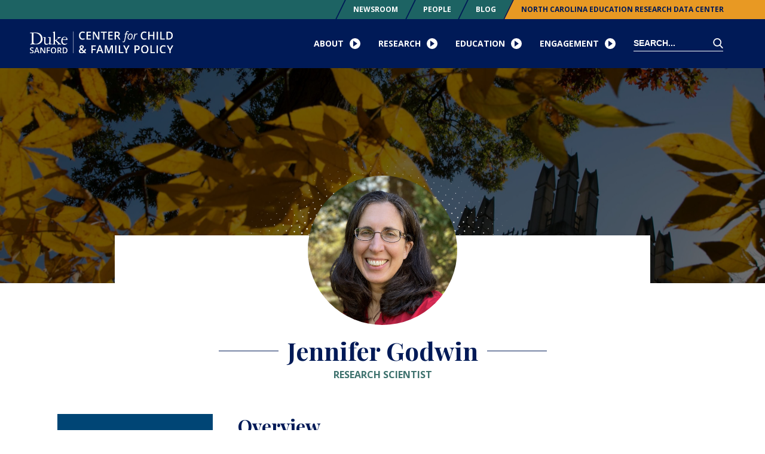

--- FILE ---
content_type: text/html; charset=UTF-8
request_url: https://childandfamilypolicy.duke.edu/person/jennifer-godwin/
body_size: 25644
content:



<!doctype html>
<html lang="en-US">
<head>

<meta charset="UTF-8">
<meta http-equiv="Content-Type" content="text/html; charset=UTF-8" />
<meta name='viewport' content='width=device-width, initial-scale=1.0, maximum-scale=5.0'/>
<!-- Css -->

<link rel="preconnect" href="https://fonts.gstatic.com">
<link href="https://fonts.googleapis.com/css2?family=Playfair+Display:wght@700&display=swap" rel="stylesheet">
<link href="https://fonts.googleapis.com/css2?family=Open+Sans:wght@400;600;700;800&display=swap" rel="stylesheet">

	
		<title>Jennifer Godwin - Duke Center for Child &amp; Family Policy | Duke Center for Child &amp; Family Policy</title>
<link data-rocket-prefetch href="https://fonts.googleapis.com" rel="dns-prefetch">
<link data-rocket-prefetch href="https://www.googletagmanager.com" rel="dns-prefetch">
<link data-rocket-prefetch href="https://static.addtoany.com" rel="dns-prefetch">
<link data-rocket-prefetch href="https://alertbar.oit.duke.edu" rel="dns-prefetch">
<link data-rocket-prefetch href="https://scholars.duke.edu" rel="dns-prefetch">
<link data-rocket-prefetch href="https://cdnjs.cloudflare.com" rel="dns-prefetch"><link rel="preload" data-rocket-preload as="image" href="https://childandfamilypolicy.duke.edu/wp-content/uploads/2021/10/168614h_sanford_fall004-1.jpg" fetchpriority="high">
  

	<link rel="stylesheet" href="https://childandfamilypolicy.duke.edu/wp-content/cache/background-css/1/childandfamilypolicy.duke.edu/wp-content/themes/CCFP/style.css?wpr_t=1768675014">
		<link rel="stylesheet" href="https://childandfamilypolicy.duke.edu/wp-content/themes/CCFP/css/hamburgers.css">
	<meta name='robots' content='index, follow, max-image-preview:large, max-snippet:-1, max-video-preview:-1' />

	<!-- This site is optimized with the Yoast SEO plugin v26.7 - https://yoast.com/wordpress/plugins/seo/ -->
	<link rel="canonical" href="https://childandfamilypolicy.duke.edu/person/jennifer-godwin/" />
	<meta property="og:locale" content="en_US" />
	<meta property="og:type" content="article" />
	<meta property="og:title" content="Jennifer Godwin - Duke Center for Child &amp; Family Policy" />
	<meta property="og:url" content="https://childandfamilypolicy.duke.edu/person/jennifer-godwin/" />
	<meta property="og:site_name" content="Duke Center for Child &amp; Family Policy" />
	<meta property="article:modified_time" content="2025-07-02T16:45:01+00:00" />
	<meta property="og:image" content="https://childandfamilypolicy.duke.edu/wp-content/uploads/2021/05/Godwin_Jennifer_2022.jpg" />
	<meta property="og:image:width" content="1908" />
	<meta property="og:image:height" content="2334" />
	<meta property="og:image:type" content="image/jpeg" />
	<meta name="twitter:card" content="summary_large_image" />
	<meta name="twitter:label1" content="Est. reading time" />
	<meta name="twitter:data1" content="1 minute" />
	<script type="application/ld+json" class="yoast-schema-graph">{"@context":"https://schema.org","@graph":[{"@type":"WebPage","@id":"https://childandfamilypolicy.duke.edu/person/jennifer-godwin/","url":"https://childandfamilypolicy.duke.edu/person/jennifer-godwin/","name":"Jennifer Godwin - Duke Center for Child &amp; Family Policy","isPartOf":{"@id":"https://childandfamilypolicy.duke.edu/#website"},"primaryImageOfPage":{"@id":"https://childandfamilypolicy.duke.edu/person/jennifer-godwin/#primaryimage"},"image":{"@id":"https://childandfamilypolicy.duke.edu/person/jennifer-godwin/#primaryimage"},"thumbnailUrl":"https://childandfamilypolicy.duke.edu/wp-content/uploads/2021/05/Godwin_Jennifer_2022.jpg","datePublished":"2021-05-01T00:26:24+00:00","dateModified":"2025-07-02T16:45:01+00:00","breadcrumb":{"@id":"https://childandfamilypolicy.duke.edu/person/jennifer-godwin/#breadcrumb"},"inLanguage":"en-US","potentialAction":[{"@type":"ReadAction","target":["https://childandfamilypolicy.duke.edu/person/jennifer-godwin/"]}]},{"@type":"ImageObject","inLanguage":"en-US","@id":"https://childandfamilypolicy.duke.edu/person/jennifer-godwin/#primaryimage","url":"https://childandfamilypolicy.duke.edu/wp-content/uploads/2021/05/Godwin_Jennifer_2022.jpg","contentUrl":"https://childandfamilypolicy.duke.edu/wp-content/uploads/2021/05/Godwin_Jennifer_2022.jpg","width":1908,"height":2334,"caption":"Jennifer Godwin"},{"@type":"BreadcrumbList","@id":"https://childandfamilypolicy.duke.edu/person/jennifer-godwin/#breadcrumb","itemListElement":[{"@type":"ListItem","position":1,"name":"Home","item":"https://childandfamilypolicy.duke.edu/"},{"@type":"ListItem","position":2,"name":"Jennifer Godwin"}]},{"@type":"WebSite","@id":"https://childandfamilypolicy.duke.edu/#website","url":"https://childandfamilypolicy.duke.edu/","name":"Duke Center for Child &amp; Family Policy","description":"","potentialAction":[{"@type":"SearchAction","target":{"@type":"EntryPoint","urlTemplate":"https://childandfamilypolicy.duke.edu/?s={search_term_string}"},"query-input":{"@type":"PropertyValueSpecification","valueRequired":true,"valueName":"search_term_string"}}],"inLanguage":"en-US"}]}</script>
	<!-- / Yoast SEO plugin. -->


<link rel='dns-prefetch' href='//static.addtoany.com' />
<link rel="alternate" title="oEmbed (JSON)" type="application/json+oembed" href="https://childandfamilypolicy.duke.edu/wp-json/oembed/1.0/embed?url=https%3A%2F%2Fchildandfamilypolicy.duke.edu%2Fperson%2Fjennifer-godwin%2F" />
<link rel="alternate" title="oEmbed (XML)" type="text/xml+oembed" href="https://childandfamilypolicy.duke.edu/wp-json/oembed/1.0/embed?url=https%3A%2F%2Fchildandfamilypolicy.duke.edu%2Fperson%2Fjennifer-godwin%2F&#038;format=xml" />
		<!-- This site uses the Google Analytics by MonsterInsights plugin v9.11.1 - Using Analytics tracking - https://www.monsterinsights.com/ -->
							<script src="//www.googletagmanager.com/gtag/js?id=G-4LFY3DB5KP"  data-cfasync="false" data-wpfc-render="false" type="text/javascript" async></script>
			<script data-cfasync="false" data-wpfc-render="false" type="text/javascript">
				var mi_version = '9.11.1';
				var mi_track_user = true;
				var mi_no_track_reason = '';
								var MonsterInsightsDefaultLocations = {"page_location":"https:\/\/childandfamilypolicy.duke.edu\/person\/jennifer-godwin\/"};
								if ( typeof MonsterInsightsPrivacyGuardFilter === 'function' ) {
					var MonsterInsightsLocations = (typeof MonsterInsightsExcludeQuery === 'object') ? MonsterInsightsPrivacyGuardFilter( MonsterInsightsExcludeQuery ) : MonsterInsightsPrivacyGuardFilter( MonsterInsightsDefaultLocations );
				} else {
					var MonsterInsightsLocations = (typeof MonsterInsightsExcludeQuery === 'object') ? MonsterInsightsExcludeQuery : MonsterInsightsDefaultLocations;
				}

								var disableStrs = [
										'ga-disable-G-4LFY3DB5KP',
									];

				/* Function to detect opted out users */
				function __gtagTrackerIsOptedOut() {
					for (var index = 0; index < disableStrs.length; index++) {
						if (document.cookie.indexOf(disableStrs[index] + '=true') > -1) {
							return true;
						}
					}

					return false;
				}

				/* Disable tracking if the opt-out cookie exists. */
				if (__gtagTrackerIsOptedOut()) {
					for (var index = 0; index < disableStrs.length; index++) {
						window[disableStrs[index]] = true;
					}
				}

				/* Opt-out function */
				function __gtagTrackerOptout() {
					for (var index = 0; index < disableStrs.length; index++) {
						document.cookie = disableStrs[index] + '=true; expires=Thu, 31 Dec 2099 23:59:59 UTC; path=/';
						window[disableStrs[index]] = true;
					}
				}

				if ('undefined' === typeof gaOptout) {
					function gaOptout() {
						__gtagTrackerOptout();
					}
				}
								window.dataLayer = window.dataLayer || [];

				window.MonsterInsightsDualTracker = {
					helpers: {},
					trackers: {},
				};
				if (mi_track_user) {
					function __gtagDataLayer() {
						dataLayer.push(arguments);
					}

					function __gtagTracker(type, name, parameters) {
						if (!parameters) {
							parameters = {};
						}

						if (parameters.send_to) {
							__gtagDataLayer.apply(null, arguments);
							return;
						}

						if (type === 'event') {
														parameters.send_to = monsterinsights_frontend.v4_id;
							var hookName = name;
							if (typeof parameters['event_category'] !== 'undefined') {
								hookName = parameters['event_category'] + ':' + name;
							}

							if (typeof MonsterInsightsDualTracker.trackers[hookName] !== 'undefined') {
								MonsterInsightsDualTracker.trackers[hookName](parameters);
							} else {
								__gtagDataLayer('event', name, parameters);
							}
							
						} else {
							__gtagDataLayer.apply(null, arguments);
						}
					}

					__gtagTracker('js', new Date());
					__gtagTracker('set', {
						'developer_id.dZGIzZG': true,
											});
					if ( MonsterInsightsLocations.page_location ) {
						__gtagTracker('set', MonsterInsightsLocations);
					}
										__gtagTracker('config', 'G-4LFY3DB5KP', {"forceSSL":"true","link_attribution":"true"} );
										window.gtag = __gtagTracker;										(function () {
						/* https://developers.google.com/analytics/devguides/collection/analyticsjs/ */
						/* ga and __gaTracker compatibility shim. */
						var noopfn = function () {
							return null;
						};
						var newtracker = function () {
							return new Tracker();
						};
						var Tracker = function () {
							return null;
						};
						var p = Tracker.prototype;
						p.get = noopfn;
						p.set = noopfn;
						p.send = function () {
							var args = Array.prototype.slice.call(arguments);
							args.unshift('send');
							__gaTracker.apply(null, args);
						};
						var __gaTracker = function () {
							var len = arguments.length;
							if (len === 0) {
								return;
							}
							var f = arguments[len - 1];
							if (typeof f !== 'object' || f === null || typeof f.hitCallback !== 'function') {
								if ('send' === arguments[0]) {
									var hitConverted, hitObject = false, action;
									if ('event' === arguments[1]) {
										if ('undefined' !== typeof arguments[3]) {
											hitObject = {
												'eventAction': arguments[3],
												'eventCategory': arguments[2],
												'eventLabel': arguments[4],
												'value': arguments[5] ? arguments[5] : 1,
											}
										}
									}
									if ('pageview' === arguments[1]) {
										if ('undefined' !== typeof arguments[2]) {
											hitObject = {
												'eventAction': 'page_view',
												'page_path': arguments[2],
											}
										}
									}
									if (typeof arguments[2] === 'object') {
										hitObject = arguments[2];
									}
									if (typeof arguments[5] === 'object') {
										Object.assign(hitObject, arguments[5]);
									}
									if ('undefined' !== typeof arguments[1].hitType) {
										hitObject = arguments[1];
										if ('pageview' === hitObject.hitType) {
											hitObject.eventAction = 'page_view';
										}
									}
									if (hitObject) {
										action = 'timing' === arguments[1].hitType ? 'timing_complete' : hitObject.eventAction;
										hitConverted = mapArgs(hitObject);
										__gtagTracker('event', action, hitConverted);
									}
								}
								return;
							}

							function mapArgs(args) {
								var arg, hit = {};
								var gaMap = {
									'eventCategory': 'event_category',
									'eventAction': 'event_action',
									'eventLabel': 'event_label',
									'eventValue': 'event_value',
									'nonInteraction': 'non_interaction',
									'timingCategory': 'event_category',
									'timingVar': 'name',
									'timingValue': 'value',
									'timingLabel': 'event_label',
									'page': 'page_path',
									'location': 'page_location',
									'title': 'page_title',
									'referrer' : 'page_referrer',
								};
								for (arg in args) {
																		if (!(!args.hasOwnProperty(arg) || !gaMap.hasOwnProperty(arg))) {
										hit[gaMap[arg]] = args[arg];
									} else {
										hit[arg] = args[arg];
									}
								}
								return hit;
							}

							try {
								f.hitCallback();
							} catch (ex) {
							}
						};
						__gaTracker.create = newtracker;
						__gaTracker.getByName = newtracker;
						__gaTracker.getAll = function () {
							return [];
						};
						__gaTracker.remove = noopfn;
						__gaTracker.loaded = true;
						window['__gaTracker'] = __gaTracker;
					})();
									} else {
										console.log("");
					(function () {
						function __gtagTracker() {
							return null;
						}

						window['__gtagTracker'] = __gtagTracker;
						window['gtag'] = __gtagTracker;
					})();
									}
			</script>
							<!-- / Google Analytics by MonsterInsights -->
		<style id='wp-img-auto-sizes-contain-inline-css' type='text/css'>
img:is([sizes=auto i],[sizes^="auto," i]){contain-intrinsic-size:3000px 1500px}
/*# sourceURL=wp-img-auto-sizes-contain-inline-css */
</style>
<style id='wp-emoji-styles-inline-css' type='text/css'>

	img.wp-smiley, img.emoji {
		display: inline !important;
		border: none !important;
		box-shadow: none !important;
		height: 1em !important;
		width: 1em !important;
		margin: 0 0.07em !important;
		vertical-align: -0.1em !important;
		background: none !important;
		padding: 0 !important;
	}
/*# sourceURL=wp-emoji-styles-inline-css */
</style>
<style id='wp-block-library-inline-css' type='text/css'>
:root{--wp-block-synced-color:#7a00df;--wp-block-synced-color--rgb:122,0,223;--wp-bound-block-color:var(--wp-block-synced-color);--wp-editor-canvas-background:#ddd;--wp-admin-theme-color:#007cba;--wp-admin-theme-color--rgb:0,124,186;--wp-admin-theme-color-darker-10:#006ba1;--wp-admin-theme-color-darker-10--rgb:0,107,160.5;--wp-admin-theme-color-darker-20:#005a87;--wp-admin-theme-color-darker-20--rgb:0,90,135;--wp-admin-border-width-focus:2px}@media (min-resolution:192dpi){:root{--wp-admin-border-width-focus:1.5px}}.wp-element-button{cursor:pointer}:root .has-very-light-gray-background-color{background-color:#eee}:root .has-very-dark-gray-background-color{background-color:#313131}:root .has-very-light-gray-color{color:#eee}:root .has-very-dark-gray-color{color:#313131}:root .has-vivid-green-cyan-to-vivid-cyan-blue-gradient-background{background:linear-gradient(135deg,#00d084,#0693e3)}:root .has-purple-crush-gradient-background{background:linear-gradient(135deg,#34e2e4,#4721fb 50%,#ab1dfe)}:root .has-hazy-dawn-gradient-background{background:linear-gradient(135deg,#faaca8,#dad0ec)}:root .has-subdued-olive-gradient-background{background:linear-gradient(135deg,#fafae1,#67a671)}:root .has-atomic-cream-gradient-background{background:linear-gradient(135deg,#fdd79a,#004a59)}:root .has-nightshade-gradient-background{background:linear-gradient(135deg,#330968,#31cdcf)}:root .has-midnight-gradient-background{background:linear-gradient(135deg,#020381,#2874fc)}:root{--wp--preset--font-size--normal:16px;--wp--preset--font-size--huge:42px}.has-regular-font-size{font-size:1em}.has-larger-font-size{font-size:2.625em}.has-normal-font-size{font-size:var(--wp--preset--font-size--normal)}.has-huge-font-size{font-size:var(--wp--preset--font-size--huge)}.has-text-align-center{text-align:center}.has-text-align-left{text-align:left}.has-text-align-right{text-align:right}.has-fit-text{white-space:nowrap!important}#end-resizable-editor-section{display:none}.aligncenter{clear:both}.items-justified-left{justify-content:flex-start}.items-justified-center{justify-content:center}.items-justified-right{justify-content:flex-end}.items-justified-space-between{justify-content:space-between}.screen-reader-text{border:0;clip-path:inset(50%);height:1px;margin:-1px;overflow:hidden;padding:0;position:absolute;width:1px;word-wrap:normal!important}.screen-reader-text:focus{background-color:#ddd;clip-path:none;color:#444;display:block;font-size:1em;height:auto;left:5px;line-height:normal;padding:15px 23px 14px;text-decoration:none;top:5px;width:auto;z-index:100000}html :where(.has-border-color){border-style:solid}html :where([style*=border-top-color]){border-top-style:solid}html :where([style*=border-right-color]){border-right-style:solid}html :where([style*=border-bottom-color]){border-bottom-style:solid}html :where([style*=border-left-color]){border-left-style:solid}html :where([style*=border-width]){border-style:solid}html :where([style*=border-top-width]){border-top-style:solid}html :where([style*=border-right-width]){border-right-style:solid}html :where([style*=border-bottom-width]){border-bottom-style:solid}html :where([style*=border-left-width]){border-left-style:solid}html :where(img[class*=wp-image-]){height:auto;max-width:100%}:where(figure){margin:0 0 1em}html :where(.is-position-sticky){--wp-admin--admin-bar--position-offset:var(--wp-admin--admin-bar--height,0px)}@media screen and (max-width:600px){html :where(.is-position-sticky){--wp-admin--admin-bar--position-offset:0px}}

/*# sourceURL=wp-block-library-inline-css */
</style><style id='global-styles-inline-css' type='text/css'>
:root{--wp--preset--aspect-ratio--square: 1;--wp--preset--aspect-ratio--4-3: 4/3;--wp--preset--aspect-ratio--3-4: 3/4;--wp--preset--aspect-ratio--3-2: 3/2;--wp--preset--aspect-ratio--2-3: 2/3;--wp--preset--aspect-ratio--16-9: 16/9;--wp--preset--aspect-ratio--9-16: 9/16;--wp--preset--color--black: #000000;--wp--preset--color--cyan-bluish-gray: #abb8c3;--wp--preset--color--white: #ffffff;--wp--preset--color--pale-pink: #f78da7;--wp--preset--color--vivid-red: #cf2e2e;--wp--preset--color--luminous-vivid-orange: #ff6900;--wp--preset--color--luminous-vivid-amber: #fcb900;--wp--preset--color--light-green-cyan: #7bdcb5;--wp--preset--color--vivid-green-cyan: #00d084;--wp--preset--color--pale-cyan-blue: #8ed1fc;--wp--preset--color--vivid-cyan-blue: #0693e3;--wp--preset--color--vivid-purple: #9b51e0;--wp--preset--gradient--vivid-cyan-blue-to-vivid-purple: linear-gradient(135deg,rgb(6,147,227) 0%,rgb(155,81,224) 100%);--wp--preset--gradient--light-green-cyan-to-vivid-green-cyan: linear-gradient(135deg,rgb(122,220,180) 0%,rgb(0,208,130) 100%);--wp--preset--gradient--luminous-vivid-amber-to-luminous-vivid-orange: linear-gradient(135deg,rgb(252,185,0) 0%,rgb(255,105,0) 100%);--wp--preset--gradient--luminous-vivid-orange-to-vivid-red: linear-gradient(135deg,rgb(255,105,0) 0%,rgb(207,46,46) 100%);--wp--preset--gradient--very-light-gray-to-cyan-bluish-gray: linear-gradient(135deg,rgb(238,238,238) 0%,rgb(169,184,195) 100%);--wp--preset--gradient--cool-to-warm-spectrum: linear-gradient(135deg,rgb(74,234,220) 0%,rgb(151,120,209) 20%,rgb(207,42,186) 40%,rgb(238,44,130) 60%,rgb(251,105,98) 80%,rgb(254,248,76) 100%);--wp--preset--gradient--blush-light-purple: linear-gradient(135deg,rgb(255,206,236) 0%,rgb(152,150,240) 100%);--wp--preset--gradient--blush-bordeaux: linear-gradient(135deg,rgb(254,205,165) 0%,rgb(254,45,45) 50%,rgb(107,0,62) 100%);--wp--preset--gradient--luminous-dusk: linear-gradient(135deg,rgb(255,203,112) 0%,rgb(199,81,192) 50%,rgb(65,88,208) 100%);--wp--preset--gradient--pale-ocean: linear-gradient(135deg,rgb(255,245,203) 0%,rgb(182,227,212) 50%,rgb(51,167,181) 100%);--wp--preset--gradient--electric-grass: linear-gradient(135deg,rgb(202,248,128) 0%,rgb(113,206,126) 100%);--wp--preset--gradient--midnight: linear-gradient(135deg,rgb(2,3,129) 0%,rgb(40,116,252) 100%);--wp--preset--font-size--small: 13px;--wp--preset--font-size--medium: 20px;--wp--preset--font-size--large: 36px;--wp--preset--font-size--x-large: 42px;--wp--preset--spacing--20: 0.44rem;--wp--preset--spacing--30: 0.67rem;--wp--preset--spacing--40: 1rem;--wp--preset--spacing--50: 1.5rem;--wp--preset--spacing--60: 2.25rem;--wp--preset--spacing--70: 3.38rem;--wp--preset--spacing--80: 5.06rem;--wp--preset--shadow--natural: 6px 6px 9px rgba(0, 0, 0, 0.2);--wp--preset--shadow--deep: 12px 12px 50px rgba(0, 0, 0, 0.4);--wp--preset--shadow--sharp: 6px 6px 0px rgba(0, 0, 0, 0.2);--wp--preset--shadow--outlined: 6px 6px 0px -3px rgb(255, 255, 255), 6px 6px rgb(0, 0, 0);--wp--preset--shadow--crisp: 6px 6px 0px rgb(0, 0, 0);}:where(.is-layout-flex){gap: 0.5em;}:where(.is-layout-grid){gap: 0.5em;}body .is-layout-flex{display: flex;}.is-layout-flex{flex-wrap: wrap;align-items: center;}.is-layout-flex > :is(*, div){margin: 0;}body .is-layout-grid{display: grid;}.is-layout-grid > :is(*, div){margin: 0;}:where(.wp-block-columns.is-layout-flex){gap: 2em;}:where(.wp-block-columns.is-layout-grid){gap: 2em;}:where(.wp-block-post-template.is-layout-flex){gap: 1.25em;}:where(.wp-block-post-template.is-layout-grid){gap: 1.25em;}.has-black-color{color: var(--wp--preset--color--black) !important;}.has-cyan-bluish-gray-color{color: var(--wp--preset--color--cyan-bluish-gray) !important;}.has-white-color{color: var(--wp--preset--color--white) !important;}.has-pale-pink-color{color: var(--wp--preset--color--pale-pink) !important;}.has-vivid-red-color{color: var(--wp--preset--color--vivid-red) !important;}.has-luminous-vivid-orange-color{color: var(--wp--preset--color--luminous-vivid-orange) !important;}.has-luminous-vivid-amber-color{color: var(--wp--preset--color--luminous-vivid-amber) !important;}.has-light-green-cyan-color{color: var(--wp--preset--color--light-green-cyan) !important;}.has-vivid-green-cyan-color{color: var(--wp--preset--color--vivid-green-cyan) !important;}.has-pale-cyan-blue-color{color: var(--wp--preset--color--pale-cyan-blue) !important;}.has-vivid-cyan-blue-color{color: var(--wp--preset--color--vivid-cyan-blue) !important;}.has-vivid-purple-color{color: var(--wp--preset--color--vivid-purple) !important;}.has-black-background-color{background-color: var(--wp--preset--color--black) !important;}.has-cyan-bluish-gray-background-color{background-color: var(--wp--preset--color--cyan-bluish-gray) !important;}.has-white-background-color{background-color: var(--wp--preset--color--white) !important;}.has-pale-pink-background-color{background-color: var(--wp--preset--color--pale-pink) !important;}.has-vivid-red-background-color{background-color: var(--wp--preset--color--vivid-red) !important;}.has-luminous-vivid-orange-background-color{background-color: var(--wp--preset--color--luminous-vivid-orange) !important;}.has-luminous-vivid-amber-background-color{background-color: var(--wp--preset--color--luminous-vivid-amber) !important;}.has-light-green-cyan-background-color{background-color: var(--wp--preset--color--light-green-cyan) !important;}.has-vivid-green-cyan-background-color{background-color: var(--wp--preset--color--vivid-green-cyan) !important;}.has-pale-cyan-blue-background-color{background-color: var(--wp--preset--color--pale-cyan-blue) !important;}.has-vivid-cyan-blue-background-color{background-color: var(--wp--preset--color--vivid-cyan-blue) !important;}.has-vivid-purple-background-color{background-color: var(--wp--preset--color--vivid-purple) !important;}.has-black-border-color{border-color: var(--wp--preset--color--black) !important;}.has-cyan-bluish-gray-border-color{border-color: var(--wp--preset--color--cyan-bluish-gray) !important;}.has-white-border-color{border-color: var(--wp--preset--color--white) !important;}.has-pale-pink-border-color{border-color: var(--wp--preset--color--pale-pink) !important;}.has-vivid-red-border-color{border-color: var(--wp--preset--color--vivid-red) !important;}.has-luminous-vivid-orange-border-color{border-color: var(--wp--preset--color--luminous-vivid-orange) !important;}.has-luminous-vivid-amber-border-color{border-color: var(--wp--preset--color--luminous-vivid-amber) !important;}.has-light-green-cyan-border-color{border-color: var(--wp--preset--color--light-green-cyan) !important;}.has-vivid-green-cyan-border-color{border-color: var(--wp--preset--color--vivid-green-cyan) !important;}.has-pale-cyan-blue-border-color{border-color: var(--wp--preset--color--pale-cyan-blue) !important;}.has-vivid-cyan-blue-border-color{border-color: var(--wp--preset--color--vivid-cyan-blue) !important;}.has-vivid-purple-border-color{border-color: var(--wp--preset--color--vivid-purple) !important;}.has-vivid-cyan-blue-to-vivid-purple-gradient-background{background: var(--wp--preset--gradient--vivid-cyan-blue-to-vivid-purple) !important;}.has-light-green-cyan-to-vivid-green-cyan-gradient-background{background: var(--wp--preset--gradient--light-green-cyan-to-vivid-green-cyan) !important;}.has-luminous-vivid-amber-to-luminous-vivid-orange-gradient-background{background: var(--wp--preset--gradient--luminous-vivid-amber-to-luminous-vivid-orange) !important;}.has-luminous-vivid-orange-to-vivid-red-gradient-background{background: var(--wp--preset--gradient--luminous-vivid-orange-to-vivid-red) !important;}.has-very-light-gray-to-cyan-bluish-gray-gradient-background{background: var(--wp--preset--gradient--very-light-gray-to-cyan-bluish-gray) !important;}.has-cool-to-warm-spectrum-gradient-background{background: var(--wp--preset--gradient--cool-to-warm-spectrum) !important;}.has-blush-light-purple-gradient-background{background: var(--wp--preset--gradient--blush-light-purple) !important;}.has-blush-bordeaux-gradient-background{background: var(--wp--preset--gradient--blush-bordeaux) !important;}.has-luminous-dusk-gradient-background{background: var(--wp--preset--gradient--luminous-dusk) !important;}.has-pale-ocean-gradient-background{background: var(--wp--preset--gradient--pale-ocean) !important;}.has-electric-grass-gradient-background{background: var(--wp--preset--gradient--electric-grass) !important;}.has-midnight-gradient-background{background: var(--wp--preset--gradient--midnight) !important;}.has-small-font-size{font-size: var(--wp--preset--font-size--small) !important;}.has-medium-font-size{font-size: var(--wp--preset--font-size--medium) !important;}.has-large-font-size{font-size: var(--wp--preset--font-size--large) !important;}.has-x-large-font-size{font-size: var(--wp--preset--font-size--x-large) !important;}
/*# sourceURL=global-styles-inline-css */
</style>

<style id='classic-theme-styles-inline-css' type='text/css'>
/*! This file is auto-generated */
.wp-block-button__link{color:#fff;background-color:#32373c;border-radius:9999px;box-shadow:none;text-decoration:none;padding:calc(.667em + 2px) calc(1.333em + 2px);font-size:1.125em}.wp-block-file__button{background:#32373c;color:#fff;text-decoration:none}
/*# sourceURL=/wp-includes/css/classic-themes.min.css */
</style>
<link rel='stylesheet' id='me-spr-block-styles-css' href='https://childandfamilypolicy.duke.edu/wp-content/plugins/simple-post-redirect//css/block-styles.min.css?ver=6.9' type='text/css' media='all' />
<link rel='stylesheet' id='wpa-style-css' href='https://childandfamilypolicy.duke.edu/wp-content/plugins/wp-accessibility/css/wpa-style.css?ver=2.2.6' type='text/css' media='all' />
<style id='wpa-style-inline-css' type='text/css'>

.wpa-hide-ltr#skiplinks a, .wpa-hide-ltr#skiplinks a:hover, .wpa-hide-ltr#skiplinks a:visited {
	
}
.wpa-hide-ltr#skiplinks a:active,  .wpa-hide-ltr#skiplinks a:focus {
	background-color: #f1f1f1;
	box-shadow: 0 0 2px 2px rgba(0, 0, 0, 0.6);
	color: #0073aa;
	display: block;
	font-weight: 600;
	height: auto;
	line-height: normal;
	padding: 15px 23px 14px;
	position: absolute;
	left: 6px;
	top: var(--admin-bar-top);
	text-decoration: none;
	text-transform: none;
	width: auto;
	z-index: 100000;
}
	
		:focus { outline: 2px solid#233c7f!important; outline-offset: 2px !important; }
		:root { --admin-bar-top : 7px; }
/*# sourceURL=wpa-style-inline-css */
</style>
<link rel='stylesheet' id='CCFP-style-css' href='https://childandfamilypolicy.duke.edu/wp-content/cache/background-css/1/childandfamilypolicy.duke.edu/wp-content/themes/CCFP/style.css?ver=0.1&wpr_t=1768675014' type='text/css' media='all' />
<link rel='stylesheet' id='child-style-css' href='https://childandfamilypolicy.duke.edu/wp-content/cache/background-css/1/childandfamilypolicy.duke.edu/wp-content/themes/CCFP-child/style.css?ver=0.1&wpr_t=1768675014' type='text/css' media='all' />
<link rel='stylesheet' id='addtoany-css' href='https://childandfamilypolicy.duke.edu/wp-content/plugins/add-to-any/addtoany.min.css?ver=1.16' type='text/css' media='all' />
<link rel='stylesheet' id='pp-animate-css' href='https://childandfamilypolicy.duke.edu/wp-content/plugins/bbpowerpack/assets/css/animate.min.css?ver=3.5.1' type='text/css' media='all' />
<style id='rocket-lazyload-inline-css' type='text/css'>
.rll-youtube-player{position:relative;padding-bottom:56.23%;height:0;overflow:hidden;max-width:100%;}.rll-youtube-player:focus-within{outline: 2px solid currentColor;outline-offset: 5px;}.rll-youtube-player iframe{position:absolute;top:0;left:0;width:100%;height:100%;z-index:100;background:0 0}.rll-youtube-player img{bottom:0;display:block;left:0;margin:auto;max-width:100%;width:100%;position:absolute;right:0;top:0;border:none;height:auto;-webkit-transition:.4s all;-moz-transition:.4s all;transition:.4s all}.rll-youtube-player img:hover{-webkit-filter:brightness(75%)}.rll-youtube-player .play{height:100%;width:100%;left:0;top:0;position:absolute;background:var(--wpr-bg-c47dec71-8c78-4db0-9df2-13d87e6e09fd) no-repeat center;background-color: transparent !important;cursor:pointer;border:none;}
/*# sourceURL=rocket-lazyload-inline-css */
</style>
<script type="text/javascript" src="https://childandfamilypolicy.duke.edu/wp-includes/js/jquery/jquery.min.js?ver=3.7.1" id="jquery-core-js"></script>
<script type="text/javascript" src="https://childandfamilypolicy.duke.edu/wp-includes/js/jquery/jquery-migrate.min.js?ver=3.4.1" id="jquery-migrate-js"></script>
<script type="text/javascript" src="https://childandfamilypolicy.duke.edu/wp-content/plugins/google-analytics-for-wordpress/assets/js/frontend-gtag.min.js?ver=9.11.1" id="monsterinsights-frontend-script-js" async="async" data-wp-strategy="async"></script>
<script data-cfasync="false" data-wpfc-render="false" type="text/javascript" id='monsterinsights-frontend-script-js-extra'>/* <![CDATA[ */
var monsterinsights_frontend = {"js_events_tracking":"true","download_extensions":"doc,pdf,ppt,zip,xls,docx,pptx,xlsx","inbound_paths":"[{\"path\":\"\\\/go\\\/\",\"label\":\"affiliate\"},{\"path\":\"\\\/recommend\\\/\",\"label\":\"affiliate\"}]","home_url":"https:\/\/childandfamilypolicy.duke.edu","hash_tracking":"false","v4_id":"G-4LFY3DB5KP"};/* ]]> */
</script>
<script type="text/javascript" id="addtoany-core-js-before">
/* <![CDATA[ */
window.a2a_config=window.a2a_config||{};a2a_config.callbacks=[];a2a_config.overlays=[];a2a_config.templates={};

//# sourceURL=addtoany-core-js-before
/* ]]> */
</script>
<script type="text/javascript" defer src="https://static.addtoany.com/menu/page.js" id="addtoany-core-js"></script>
<script type="text/javascript" defer src="https://childandfamilypolicy.duke.edu/wp-content/plugins/add-to-any/addtoany.min.js?ver=1.1" id="addtoany-jquery-js"></script>
<link rel="https://api.w.org/" href="https://childandfamilypolicy.duke.edu/wp-json/" /><link rel="EditURI" type="application/rsd+xml" title="RSD" href="https://childandfamilypolicy.duke.edu/xmlrpc.php?rsd" />
<meta name="generator" content="WordPress 6.9" />
<link rel='shortlink' href='https://childandfamilypolicy.duke.edu/?p=2224' />
		<script>
			var bb_powerpack = {
				version: '2.40.10',
				getAjaxUrl: function() { return atob( 'aHR0cHM6Ly9jaGlsZGFuZGZhbWlseXBvbGljeS5kdWtlLmVkdS93cC1hZG1pbi9hZG1pbi1hamF4LnBocA==' ); },
				callback: function() {},
				mapMarkerData: {},
				post_id: '2224',
				search_term: '',
				current_page: 'https://childandfamilypolicy.duke.edu/person/jennifer-godwin/',
				conditionals: {
					is_front_page: false,
					is_home: false,
					is_archive: false,
					current_post_type: '',
					is_tax: false,
										is_author: false,
					current_author: false,
					is_search: false,
									}
			};
		</script>
			<style>
		.class_gwp_my_template_file {
			cursor:help;
		}
	</style>
	<link rel="icon" href="https://childandfamilypolicy.duke.edu/wp-content/uploads/2021/11/ccfp-logo-400x400-1-150x150.jpg" sizes="32x32" />
<link rel="icon" href="https://childandfamilypolicy.duke.edu/wp-content/uploads/2021/11/ccfp-logo-400x400-1-300x300.jpg" sizes="192x192" />
<link rel="apple-touch-icon" href="https://childandfamilypolicy.duke.edu/wp-content/uploads/2021/11/ccfp-logo-400x400-1-300x300.jpg" />
<meta name="msapplication-TileImage" content="https://childandfamilypolicy.duke.edu/wp-content/uploads/2021/11/ccfp-logo-400x400-1-300x300.jpg" />
		<style type="text/css" id="wp-custom-css">
			@media (min-width:600px) and (max-width:1550px) {nav ul.sub-menu li ul.sub-menu {
        width: 250px;

} 
	.fl-node-flem1i5v6gaj, .fl-node-jem0knavdbci, .fl-node-5tc230d8nz7y, .fl-node-sm5z2bjcxn03 {flex-direction:unset !important;}
	
}

@media (max-width:1100px){
	.hide-sidebar #contact-sidebar{display:none;}
}


.topicname{display:block; position:absolute; max-width:300px;padding-left:10px; }

.hpresearchtopic img{margin-top:20px}

.event-single .eventpix img {width:100%; max-width:800px; }

.event-single .eventpix{float:none;padding-left:0px !important;}

#generic .wrapper-mid, #generic .wrapper-small{max-width:85%;}

.people .excerpt{color:#001A57;}

h2.blogheading a{text-decoration:none !important;}

h3.blogheading a{text-decoration:none !important;}

h2.blogheading{font-family:Open Sans, sans-serif !important;font-size:150% !important;}

h3.projectdates .time{text-transform: capitalize; font-weight:400; font-size:12pt; line-height:.3em; }

.single-proj h3 {border:0 !important;}

@media (min-width:1150px) and (max-height: 800px) {

#slider-nav {

    opacity: 1;

    visibility: visible;
height:auto;

}		</style>
		<noscript><style id="rocket-lazyload-nojs-css">.rll-youtube-player, [data-lazy-src]{display:none !important;}</style></noscript>	<link rel="stylesheet" type="text/css" media="screen" href="https://childandfamilypolicy.duke.edu/wp-content/cache/background-css/1/alertbar.oit.duke.edu/sites/all/themes/blackwell/css/alert.css?wpr_t=1768675014">
<style id="wpr-lazyload-bg-container"></style><style id="wpr-lazyload-bg-exclusion">section#cta #cta-content:after, body.research-topic #experts:before, body.single-faculty #scholars-intro .sidebar-copy:after, body.event-single .events-section .sidebar-copy:after{--wpr-bg-f17bff83-99b1-40ce-90eb-92cd5585c5f9: url('https://childandfamilypolicy.duke.edu/wp-content/themes/CCFP/img/cta-box-pattern.png');}#hero-intro #intro-inner:before{--wpr-bg-7fcee56b-622e-409c-945e-6cae166b39a0: url('https://childandfamilypolicy.duke.edu/wp-content/themes/CCFP/img/generic-hero-pattern.png');}</style>
<noscript>
<style id="wpr-lazyload-bg-nostyle">#sign-up-row .image-col .fl-photo:before{--wpr-bg-08c876e2-f858-4806-a371-9c46da46e503: url('https://childandfamilypolicy.duke.edu/wp-content/themes/CCFP/img/mail-circle.png');}body #main-content #sign-up-row .fl-row-content-wrap:after{--wpr-bg-c88d1c31-5983-44e1-9392-c16888a101c5: url('https://childandfamilypolicy.duke.edu/wp-content/themes/CCFP/img/mail-bg.jpg');}#slider-nav .nav-inner:after{--wpr-bg-6c91943c-4432-4afc-8c53-428419bb9e00: url('https://childandfamilypolicy.duke.edu/wp-content/themes/CCFP/img/slide-nav-pattern.png');}nav .menu .sub-menu li:before{--wpr-bg-6b695788-a7a5-4aba-b5df-c732337a657b: url('https://childandfamilypolicy.duke.edu/wp-content/themes/CCFP/img/submenu-pattern.png');}#home-full #hero:after, #search-container:after, #overlay-menu:after{--wpr-bg-7cbb2c31-a952-4fca-9501-4760f949a94a: url('https://childandfamilypolicy.duke.edu/wp-content/themes/CCFP/img/bottom-right-slide-pattern.png');}.hero-slide .right-inner .slide-img:before{--wpr-bg-13c6e11f-6773-461b-9781-760c470f8bdb: url('https://childandfamilypolicy.duke.edu/wp-content/themes/CCFP/img/slide-pattern.png');}#hero-shape:before, #search-container:before{--wpr-bg-76b1c6e0-c843-4838-98bd-d71d67951156: url('https://childandfamilypolicy.duke.edu/wp-content/themes/CCFP/img/top-left-hero.png');}#main-nav:after{--wpr-bg-929085d2-35c8-457a-94a3-9b85e5efbb25: url('https://childandfamilypolicy.duke.edu/wp-content/themes/CCFP/img/menu-pattern.png');}.hero-btn .btn-inner:after{--wpr-bg-6cf5ef90-d3d8-451d-9a2d-0ecd34b60f88: url('https://childandfamilypolicy.duke.edu/wp-content/themes/CCFP/img/button-pattern.png');}section#news:after, section#news:before, #grey-bar:after{--wpr-bg-cadf84ef-8fdd-4cfc-bc2e-63db573bfa20: url('https://childandfamilypolicy.duke.edu/wp-content/themes/CCFP/img/sec-pattern.png');}section#cta:after{--wpr-bg-f85f859d-260d-45e1-a1a6-e2a250ffc283: url('https://childandfamilypolicy.duke.edu/wp-content/themes/CCFP/img/cta-bottom-pattern.png');}footer:before{--wpr-bg-4bbd7125-057a-4cb8-b7cf-3273c271c917: url('https://childandfamilypolicy.duke.edu/wp-content/themes/CCFP/img/foot-left-pattern.png');}footer:after{--wpr-bg-2809a30c-186c-4016-9b5d-cbb02d3a5999: url('https://childandfamilypolicy.duke.edu/wp-content/themes/CCFP/img/foot-right-pattern.png');}#cta-image-box:after{--wpr-bg-35d3dbd3-f0e3-4828-b316-8ed47983e9b4: url('https://childandfamilypolicy.duke.edu/wp-content/themes/CCFP/img/cta-pattern.png');}section#research .research-box:after, body.research-topic #resource-wrap-inner .news-box:after{--wpr-bg-95742511-84a6-4f50-a0c5-5ea887994758: url('https://childandfamilypolicy.duke.edu/wp-content/themes/CCFP/img/research-circle.png');}.expert-overlay:after{--wpr-bg-44fc2f76-1dcd-4fc1-9c9e-1c98d04dc101: url('https://childandfamilypolicy.duke.edu/wp-content/themes/CCFP/img/expert-overlay.png');}section#intro #left-img #img-inner:before{--wpr-bg-040428c9-b548-4706-92db-f8082f17f95c: url('https://childandfamilypolicy.duke.edu/wp-content/themes/CCFP/img/slide-pattern.png');}#resources #resource-intro:before{--wpr-bg-27bef74e-33fc-4cb8-b39a-8d6ee41c496a: url('https://childandfamilypolicy.duke.edu/wp-content/themes/CCFP/img/resources-list-pattern.png');}html:not(.fl-builder-edit) .testimonial-row.v2 .fl-row-content:after{--wpr-bg-9507768c-bd41-4703-b5b3-d896dcf7698f: url('https://childandfamilypolicy.duke.edu/wp-content/themes/CCFP/img/top-quotes.png');}.fl-row.cta-wide .fl-row-content-wrap:after{--wpr-bg-60907cd8-26a7-4bb2-8e56-6a9af8c1ae3f: url('https://childandfamilypolicy.duke.edu/wp-content/themes/CCFP/img/cta-wide-pattern1.png');}.fl-row.cta-wide .img-col:before{--wpr-bg-3bcb039b-5001-4a83-b248-3781c1c07678: url('https://childandfamilypolicy.duke.edu/wp-content/themes/CCFP/img/cta-wide-pattern2.png');}html:not(.fl-builder-edit) .fl-row.cta-row .fl-col.text-col .fl-col-content:after{--wpr-bg-972cd13f-64c4-48ab-988c-2bb43b0c2e6e: url('https://childandfamilypolicy.duke.edu/wp-content/themes/CCFP/img/generic-cta.png');}html:not(.fl-builder-edit) .testimonial-row .fl-row-content:before{--wpr-bg-7682a0bd-ef2a-4eec-a28d-61ef1dd81ab1: url('https://childandfamilypolicy.duke.edu/wp-content/themes/CCFP/img/top-quotes.png');}html:not(.fl-builder-edit) .testimonial-row .fl-row-content:after{--wpr-bg-c48854e9-ad19-4718-8ee7-aac93f705faa: url('https://childandfamilypolicy.duke.edu/wp-content/themes/CCFP/img/bottom-quotes.png');}nav .menu .sub-menu li ul.sub-menu li:before{--wpr-bg-6a88bb21-c3e8-411b-9680-c8de52d14062: url('https://childandfamilypolicy.duke.edu/wp-content/themes/CCFP-child/img/submenu-pattern.png');}.duke-alert-lev1{--wpr-bg-e1aaf386-5a95-46f2-a549-f784e435cf9c: url('https://alertbar.oit.duke.edu/sites/all/themes/blackwell/images/struct/bg-alert.png');}.duke-alert-lev2{--wpr-bg-66475758-40a4-446c-81d9-4199cc054ec6: url('https://alertbar.oit.duke.edu/sites/all/themes/blackwell/images/struct/bg-alert-2.png');}.duke-alert-lev1 .dukealert-alertLink{--wpr-bg-5d21d1a6-5daa-4fa0-8f43-b54b287fca0e: url('https://alertbar.oit.duke.edu/sites/all/themes/blackwell/images/struct/btn-alert_red.png');}.duke-alert-lev1 .dukealert-alertLink span{--wpr-bg-b37d0118-f69e-44cd-835f-f4c64ec3d805: url('https://alertbar.oit.duke.edu/sites/all/themes/blackwell/images/struct/btn-alert_red.png');}.duke-alert-lev2 .dukealert-alertLink{--wpr-bg-ae5f0f7e-07c0-4c6c-a28f-46d314ecf86e: url('https://alertbar.oit.duke.edu/sites/all/themes/blackwell/images/struct/btn-alert_orange.png');}.duke-alert-lev2 .dukealert-alertLink span{--wpr-bg-a545411c-5b69-4c5c-9531-232ee40d6998: url('https://alertbar.oit.duke.edu/sites/all/themes/blackwell/images/struct/btn-alert_orange.png');}.duke-alert-lev3 .dukealert-description:before{--wpr-bg-f18bb298-47be-4830-84e9-2f5eaca6d45e: url('https://alertbar.oit.duke.edu/sites/all/themes/blackwell/images/struct/circle-right.svg');}.rll-youtube-player .play{--wpr-bg-c47dec71-8c78-4db0-9df2-13d87e6e09fd: url('https://childandfamilypolicy.duke.edu/wp-content/plugins/wp-rocket/assets/img/youtube.png');}</style>
</noscript>
<script type="application/javascript">const rocket_pairs = [{"selector":"#sign-up-row .image-col .fl-photo","style":"#sign-up-row .image-col .fl-photo:before{--wpr-bg-08c876e2-f858-4806-a371-9c46da46e503: url('https:\/\/childandfamilypolicy.duke.edu\/wp-content\/themes\/CCFP\/img\/mail-circle.png');}","hash":"08c876e2-f858-4806-a371-9c46da46e503","url":"https:\/\/childandfamilypolicy.duke.edu\/wp-content\/themes\/CCFP\/img\/mail-circle.png"},{"selector":"body #main-content #sign-up-row .fl-row-content-wrap","style":"body #main-content #sign-up-row .fl-row-content-wrap:after{--wpr-bg-c88d1c31-5983-44e1-9392-c16888a101c5: url('https:\/\/childandfamilypolicy.duke.edu\/wp-content\/themes\/CCFP\/img\/mail-bg.jpg');}","hash":"c88d1c31-5983-44e1-9392-c16888a101c5","url":"https:\/\/childandfamilypolicy.duke.edu\/wp-content\/themes\/CCFP\/img\/mail-bg.jpg"},{"selector":"#slider-nav .nav-inner","style":"#slider-nav .nav-inner:after{--wpr-bg-6c91943c-4432-4afc-8c53-428419bb9e00: url('https:\/\/childandfamilypolicy.duke.edu\/wp-content\/themes\/CCFP\/img\/slide-nav-pattern.png');}","hash":"6c91943c-4432-4afc-8c53-428419bb9e00","url":"https:\/\/childandfamilypolicy.duke.edu\/wp-content\/themes\/CCFP\/img\/slide-nav-pattern.png"},{"selector":"nav .menu .sub-menu li","style":"nav .menu .sub-menu li:before{--wpr-bg-6b695788-a7a5-4aba-b5df-c732337a657b: url('https:\/\/childandfamilypolicy.duke.edu\/wp-content\/themes\/CCFP\/img\/submenu-pattern.png');}","hash":"6b695788-a7a5-4aba-b5df-c732337a657b","url":"https:\/\/childandfamilypolicy.duke.edu\/wp-content\/themes\/CCFP\/img\/submenu-pattern.png"},{"selector":"#home-full #hero, #search-container, #overlay-menu","style":"#home-full #hero:after, #search-container:after, #overlay-menu:after{--wpr-bg-7cbb2c31-a952-4fca-9501-4760f949a94a: url('https:\/\/childandfamilypolicy.duke.edu\/wp-content\/themes\/CCFP\/img\/bottom-right-slide-pattern.png');}","hash":"7cbb2c31-a952-4fca-9501-4760f949a94a","url":"https:\/\/childandfamilypolicy.duke.edu\/wp-content\/themes\/CCFP\/img\/bottom-right-slide-pattern.png"},{"selector":".hero-slide .right-inner .slide-img","style":".hero-slide .right-inner .slide-img:before{--wpr-bg-13c6e11f-6773-461b-9781-760c470f8bdb: url('https:\/\/childandfamilypolicy.duke.edu\/wp-content\/themes\/CCFP\/img\/slide-pattern.png');}","hash":"13c6e11f-6773-461b-9781-760c470f8bdb","url":"https:\/\/childandfamilypolicy.duke.edu\/wp-content\/themes\/CCFP\/img\/slide-pattern.png"},{"selector":"#hero-shape, #search-container","style":"#hero-shape:before, #search-container:before{--wpr-bg-76b1c6e0-c843-4838-98bd-d71d67951156: url('https:\/\/childandfamilypolicy.duke.edu\/wp-content\/themes\/CCFP\/img\/top-left-hero.png');}","hash":"76b1c6e0-c843-4838-98bd-d71d67951156","url":"https:\/\/childandfamilypolicy.duke.edu\/wp-content\/themes\/CCFP\/img\/top-left-hero.png"},{"selector":"#main-nav","style":"#main-nav:after{--wpr-bg-929085d2-35c8-457a-94a3-9b85e5efbb25: url('https:\/\/childandfamilypolicy.duke.edu\/wp-content\/themes\/CCFP\/img\/menu-pattern.png');}","hash":"929085d2-35c8-457a-94a3-9b85e5efbb25","url":"https:\/\/childandfamilypolicy.duke.edu\/wp-content\/themes\/CCFP\/img\/menu-pattern.png"},{"selector":".hero-btn .btn-inner","style":".hero-btn .btn-inner:after{--wpr-bg-6cf5ef90-d3d8-451d-9a2d-0ecd34b60f88: url('https:\/\/childandfamilypolicy.duke.edu\/wp-content\/themes\/CCFP\/img\/button-pattern.png');}","hash":"6cf5ef90-d3d8-451d-9a2d-0ecd34b60f88","url":"https:\/\/childandfamilypolicy.duke.edu\/wp-content\/themes\/CCFP\/img\/button-pattern.png"},{"selector":"section#news, section#news, #grey-bar","style":"section#news:after, section#news:before, #grey-bar:after{--wpr-bg-cadf84ef-8fdd-4cfc-bc2e-63db573bfa20: url('https:\/\/childandfamilypolicy.duke.edu\/wp-content\/themes\/CCFP\/img\/sec-pattern.png');}","hash":"cadf84ef-8fdd-4cfc-bc2e-63db573bfa20","url":"https:\/\/childandfamilypolicy.duke.edu\/wp-content\/themes\/CCFP\/img\/sec-pattern.png"},{"selector":"section#cta","style":"section#cta:after{--wpr-bg-f85f859d-260d-45e1-a1a6-e2a250ffc283: url('https:\/\/childandfamilypolicy.duke.edu\/wp-content\/themes\/CCFP\/img\/cta-bottom-pattern.png');}","hash":"f85f859d-260d-45e1-a1a6-e2a250ffc283","url":"https:\/\/childandfamilypolicy.duke.edu\/wp-content\/themes\/CCFP\/img\/cta-bottom-pattern.png"},{"selector":"footer","style":"footer:before{--wpr-bg-4bbd7125-057a-4cb8-b7cf-3273c271c917: url('https:\/\/childandfamilypolicy.duke.edu\/wp-content\/themes\/CCFP\/img\/foot-left-pattern.png');}","hash":"4bbd7125-057a-4cb8-b7cf-3273c271c917","url":"https:\/\/childandfamilypolicy.duke.edu\/wp-content\/themes\/CCFP\/img\/foot-left-pattern.png"},{"selector":"footer","style":"footer:after{--wpr-bg-2809a30c-186c-4016-9b5d-cbb02d3a5999: url('https:\/\/childandfamilypolicy.duke.edu\/wp-content\/themes\/CCFP\/img\/foot-right-pattern.png');}","hash":"2809a30c-186c-4016-9b5d-cbb02d3a5999","url":"https:\/\/childandfamilypolicy.duke.edu\/wp-content\/themes\/CCFP\/img\/foot-right-pattern.png"},{"selector":"#cta-image-box","style":"#cta-image-box:after{--wpr-bg-35d3dbd3-f0e3-4828-b316-8ed47983e9b4: url('https:\/\/childandfamilypolicy.duke.edu\/wp-content\/themes\/CCFP\/img\/cta-pattern.png');}","hash":"35d3dbd3-f0e3-4828-b316-8ed47983e9b4","url":"https:\/\/childandfamilypolicy.duke.edu\/wp-content\/themes\/CCFP\/img\/cta-pattern.png"},{"selector":"section#research .research-box, body.research-topic #resource-wrap-inner .news-box","style":"section#research .research-box:after, body.research-topic #resource-wrap-inner .news-box:after{--wpr-bg-95742511-84a6-4f50-a0c5-5ea887994758: url('https:\/\/childandfamilypolicy.duke.edu\/wp-content\/themes\/CCFP\/img\/research-circle.png');}","hash":"95742511-84a6-4f50-a0c5-5ea887994758","url":"https:\/\/childandfamilypolicy.duke.edu\/wp-content\/themes\/CCFP\/img\/research-circle.png"},{"selector":".expert-overlay","style":".expert-overlay:after{--wpr-bg-44fc2f76-1dcd-4fc1-9c9e-1c98d04dc101: url('https:\/\/childandfamilypolicy.duke.edu\/wp-content\/themes\/CCFP\/img\/expert-overlay.png');}","hash":"44fc2f76-1dcd-4fc1-9c9e-1c98d04dc101","url":"https:\/\/childandfamilypolicy.duke.edu\/wp-content\/themes\/CCFP\/img\/expert-overlay.png"},{"selector":"section#intro #left-img #img-inner","style":"section#intro #left-img #img-inner:before{--wpr-bg-040428c9-b548-4706-92db-f8082f17f95c: url('https:\/\/childandfamilypolicy.duke.edu\/wp-content\/themes\/CCFP\/img\/slide-pattern.png');}","hash":"040428c9-b548-4706-92db-f8082f17f95c","url":"https:\/\/childandfamilypolicy.duke.edu\/wp-content\/themes\/CCFP\/img\/slide-pattern.png"},{"selector":"#resources #resource-intro","style":"#resources #resource-intro:before{--wpr-bg-27bef74e-33fc-4cb8-b39a-8d6ee41c496a: url('https:\/\/childandfamilypolicy.duke.edu\/wp-content\/themes\/CCFP\/img\/resources-list-pattern.png');}","hash":"27bef74e-33fc-4cb8-b39a-8d6ee41c496a","url":"https:\/\/childandfamilypolicy.duke.edu\/wp-content\/themes\/CCFP\/img\/resources-list-pattern.png"},{"selector":"html:not(.fl-builder-edit) .testimonial-row.v2 .fl-row-content","style":"html:not(.fl-builder-edit) .testimonial-row.v2 .fl-row-content:after{--wpr-bg-9507768c-bd41-4703-b5b3-d896dcf7698f: url('https:\/\/childandfamilypolicy.duke.edu\/wp-content\/themes\/CCFP\/img\/top-quotes.png');}","hash":"9507768c-bd41-4703-b5b3-d896dcf7698f","url":"https:\/\/childandfamilypolicy.duke.edu\/wp-content\/themes\/CCFP\/img\/top-quotes.png"},{"selector":".fl-row.cta-wide .fl-row-content-wrap","style":".fl-row.cta-wide .fl-row-content-wrap:after{--wpr-bg-60907cd8-26a7-4bb2-8e56-6a9af8c1ae3f: url('https:\/\/childandfamilypolicy.duke.edu\/wp-content\/themes\/CCFP\/img\/cta-wide-pattern1.png');}","hash":"60907cd8-26a7-4bb2-8e56-6a9af8c1ae3f","url":"https:\/\/childandfamilypolicy.duke.edu\/wp-content\/themes\/CCFP\/img\/cta-wide-pattern1.png"},{"selector":".fl-row.cta-wide .img-col","style":".fl-row.cta-wide .img-col:before{--wpr-bg-3bcb039b-5001-4a83-b248-3781c1c07678: url('https:\/\/childandfamilypolicy.duke.edu\/wp-content\/themes\/CCFP\/img\/cta-wide-pattern2.png');}","hash":"3bcb039b-5001-4a83-b248-3781c1c07678","url":"https:\/\/childandfamilypolicy.duke.edu\/wp-content\/themes\/CCFP\/img\/cta-wide-pattern2.png"},{"selector":"html:not(.fl-builder-edit) .fl-row.cta-row .fl-col.text-col .fl-col-content","style":"html:not(.fl-builder-edit) .fl-row.cta-row .fl-col.text-col .fl-col-content:after{--wpr-bg-972cd13f-64c4-48ab-988c-2bb43b0c2e6e: url('https:\/\/childandfamilypolicy.duke.edu\/wp-content\/themes\/CCFP\/img\/generic-cta.png');}","hash":"972cd13f-64c4-48ab-988c-2bb43b0c2e6e","url":"https:\/\/childandfamilypolicy.duke.edu\/wp-content\/themes\/CCFP\/img\/generic-cta.png"},{"selector":"html:not(.fl-builder-edit) .testimonial-row .fl-row-content","style":"html:not(.fl-builder-edit) .testimonial-row .fl-row-content:before{--wpr-bg-7682a0bd-ef2a-4eec-a28d-61ef1dd81ab1: url('https:\/\/childandfamilypolicy.duke.edu\/wp-content\/themes\/CCFP\/img\/top-quotes.png');}","hash":"7682a0bd-ef2a-4eec-a28d-61ef1dd81ab1","url":"https:\/\/childandfamilypolicy.duke.edu\/wp-content\/themes\/CCFP\/img\/top-quotes.png"},{"selector":"html:not(.fl-builder-edit) .testimonial-row .fl-row-content","style":"html:not(.fl-builder-edit) .testimonial-row .fl-row-content:after{--wpr-bg-c48854e9-ad19-4718-8ee7-aac93f705faa: url('https:\/\/childandfamilypolicy.duke.edu\/wp-content\/themes\/CCFP\/img\/bottom-quotes.png');}","hash":"c48854e9-ad19-4718-8ee7-aac93f705faa","url":"https:\/\/childandfamilypolicy.duke.edu\/wp-content\/themes\/CCFP\/img\/bottom-quotes.png"},{"selector":"nav .menu .sub-menu li ul.sub-menu li","style":"nav .menu .sub-menu li ul.sub-menu li:before{--wpr-bg-6a88bb21-c3e8-411b-9680-c8de52d14062: url('https:\/\/childandfamilypolicy.duke.edu\/wp-content\/themes\/CCFP-child\/img\/submenu-pattern.png');}","hash":"6a88bb21-c3e8-411b-9680-c8de52d14062","url":"https:\/\/childandfamilypolicy.duke.edu\/wp-content\/themes\/CCFP-child\/img\/submenu-pattern.png"},{"selector":".duke-alert-lev1","style":".duke-alert-lev1{--wpr-bg-e1aaf386-5a95-46f2-a549-f784e435cf9c: url('https:\/\/alertbar.oit.duke.edu\/sites\/all\/themes\/blackwell\/images\/struct\/bg-alert.png');}","hash":"e1aaf386-5a95-46f2-a549-f784e435cf9c","url":"https:\/\/alertbar.oit.duke.edu\/sites\/all\/themes\/blackwell\/images\/struct\/bg-alert.png"},{"selector":".duke-alert-lev2","style":".duke-alert-lev2{--wpr-bg-66475758-40a4-446c-81d9-4199cc054ec6: url('https:\/\/alertbar.oit.duke.edu\/sites\/all\/themes\/blackwell\/images\/struct\/bg-alert-2.png');}","hash":"66475758-40a4-446c-81d9-4199cc054ec6","url":"https:\/\/alertbar.oit.duke.edu\/sites\/all\/themes\/blackwell\/images\/struct\/bg-alert-2.png"},{"selector":".duke-alert-lev1 .dukealert-alertLink","style":".duke-alert-lev1 .dukealert-alertLink{--wpr-bg-5d21d1a6-5daa-4fa0-8f43-b54b287fca0e: url('https:\/\/alertbar.oit.duke.edu\/sites\/all\/themes\/blackwell\/images\/struct\/btn-alert_red.png');}","hash":"5d21d1a6-5daa-4fa0-8f43-b54b287fca0e","url":"https:\/\/alertbar.oit.duke.edu\/sites\/all\/themes\/blackwell\/images\/struct\/btn-alert_red.png"},{"selector":".duke-alert-lev1 .dukealert-alertLink span","style":".duke-alert-lev1 .dukealert-alertLink span{--wpr-bg-b37d0118-f69e-44cd-835f-f4c64ec3d805: url('https:\/\/alertbar.oit.duke.edu\/sites\/all\/themes\/blackwell\/images\/struct\/btn-alert_red.png');}","hash":"b37d0118-f69e-44cd-835f-f4c64ec3d805","url":"https:\/\/alertbar.oit.duke.edu\/sites\/all\/themes\/blackwell\/images\/struct\/btn-alert_red.png"},{"selector":".duke-alert-lev2 .dukealert-alertLink","style":".duke-alert-lev2 .dukealert-alertLink{--wpr-bg-ae5f0f7e-07c0-4c6c-a28f-46d314ecf86e: url('https:\/\/alertbar.oit.duke.edu\/sites\/all\/themes\/blackwell\/images\/struct\/btn-alert_orange.png');}","hash":"ae5f0f7e-07c0-4c6c-a28f-46d314ecf86e","url":"https:\/\/alertbar.oit.duke.edu\/sites\/all\/themes\/blackwell\/images\/struct\/btn-alert_orange.png"},{"selector":".duke-alert-lev2 .dukealert-alertLink span","style":".duke-alert-lev2 .dukealert-alertLink span{--wpr-bg-a545411c-5b69-4c5c-9531-232ee40d6998: url('https:\/\/alertbar.oit.duke.edu\/sites\/all\/themes\/blackwell\/images\/struct\/btn-alert_orange.png');}","hash":"a545411c-5b69-4c5c-9531-232ee40d6998","url":"https:\/\/alertbar.oit.duke.edu\/sites\/all\/themes\/blackwell\/images\/struct\/btn-alert_orange.png"},{"selector":".duke-alert-lev3 .dukealert-description","style":".duke-alert-lev3 .dukealert-description:before{--wpr-bg-f18bb298-47be-4830-84e9-2f5eaca6d45e: url('https:\/\/alertbar.oit.duke.edu\/sites\/all\/themes\/blackwell\/images\/struct\/circle-right.svg');}","hash":"f18bb298-47be-4830-84e9-2f5eaca6d45e","url":"https:\/\/alertbar.oit.duke.edu\/sites\/all\/themes\/blackwell\/images\/struct\/circle-right.svg"},{"selector":".rll-youtube-player .play","style":".rll-youtube-player .play{--wpr-bg-c47dec71-8c78-4db0-9df2-13d87e6e09fd: url('https:\/\/childandfamilypolicy.duke.edu\/wp-content\/plugins\/wp-rocket\/assets\/img\/youtube.png');}","hash":"c47dec71-8c78-4db0-9df2-13d87e6e09fd","url":"https:\/\/childandfamilypolicy.duke.edu\/wp-content\/plugins\/wp-rocket\/assets\/img\/youtube.png"}]; const rocket_excluded_pairs = [{"selector":"section#cta #cta-content, body.research-topic #experts, body.single-faculty #scholars-intro .sidebar-copy, body.event-single .events-section .sidebar-copy","style":"section#cta #cta-content:after, body.research-topic #experts:before, body.single-faculty #scholars-intro .sidebar-copy:after, body.event-single .events-section .sidebar-copy:after{--wpr-bg-f17bff83-99b1-40ce-90eb-92cd5585c5f9: url('https:\/\/childandfamilypolicy.duke.edu\/wp-content\/themes\/CCFP\/img\/cta-box-pattern.png');}","hash":"f17bff83-99b1-40ce-90eb-92cd5585c5f9","url":"https:\/\/childandfamilypolicy.duke.edu\/wp-content\/themes\/CCFP\/img\/cta-box-pattern.png"},{"selector":"#hero-intro #intro-inner","style":"#hero-intro #intro-inner:before{--wpr-bg-7fcee56b-622e-409c-945e-6cae166b39a0: url('https:\/\/childandfamilypolicy.duke.edu\/wp-content\/themes\/CCFP\/img\/generic-hero-pattern.png');}","hash":"7fcee56b-622e-409c-945e-6cae166b39a0","url":"https:\/\/childandfamilypolicy.duke.edu\/wp-content\/themes\/CCFP\/img\/generic-hero-pattern.png"}];</script><meta name="generator" content="WP Rocket 3.20.3" data-wpr-features="wpr_lazyload_css_bg_img wpr_lazyload_images wpr_lazyload_iframes wpr_preconnect_external_domains wpr_oci wpr_preload_links wpr_desktop" /></head>

<body id="generic" class="center relative scholars theme single-person single-faculty">
	<script src="https://alertbar.oit.duke.edu/alert.html"></script>
<!--<div id="skip-link">
    <a href="#main-con" class="element-invisible element-focusable">Skip to main content</a>
  </div> -->
<header  id="site">
	<div  id="top-nav">
			<nav id="right-nav">
				<div class="top-menu-container"><ul id="menu-top-menu" class="menu"><li id="menu-item-8096" class="menu-item menu-item-type-post_type menu-item-object-page menu-item-8096"><a href="https://childandfamilypolicy.duke.edu/newsroom/">Newsroom</a></li>
<li id="menu-item-24749" class="menu-item menu-item-type-post_type menu-item-object-page menu-item-24749"><a href="https://childandfamilypolicy.duke.edu/people/">People</a></li>
<li id="menu-item-8106" class="menu-item menu-item-type-post_type menu-item-object-page menu-item-8106"><a href="https://childandfamilypolicy.duke.edu/blog-posts/">Blog</a></li>
<li id="menu-item-27" class="orange menu-item menu-item-type-post_type menu-item-object-page menu-item-27"><a href="https://childandfamilypolicy.duke.edu/north-carolina-education-research-data/">North Carolina Education Research Data Center</a></li>
</ul></div>				
			</nav>
		
		
	</div>
<nav id="main-nav" class="after">
	<div class="wrapper flex space-btwn">
		<a href="https://childandfamilypolicy.duke.edu/" title="Homepage Link" id="nav-logo">
			<img alt="Duke Sanford Center for Child and Family Policy" src="https://childandfamilypolicy.duke.edu/wp-content/themes/CCFP/img/logo.svg"/>
		</a>
		<div id="nav-items" class="flex align-c">
			<div class="main-menu-container"><ul id="menu-main-menu" class="menu"><li id="menu-item-129" class="menu-item menu-item-type-post_type menu-item-object-page menu-item-has-children menu-item-129"><a href="https://childandfamilypolicy.duke.edu/about-us/">About</a>
<ul class="sub-menu">
	<li id="menu-item-1405" class="menu-item menu-item-type-post_type menu-item-object-page menu-item-1405"><a href="https://childandfamilypolicy.duke.edu/about-us/">About Us</a></li>
	<li id="menu-item-24282" class="menu-item menu-item-type-post_type menu-item-object-page menu-item-24282"><a href="https://childandfamilypolicy.duke.edu/people/">People</a></li>
	<li id="menu-item-554" class="menu-item menu-item-type-post_type menu-item-object-page menu-item-554"><a href="https://childandfamilypolicy.duke.edu/our-impact/">Our Impact</a></li>
	<li id="menu-item-77361" class="menu-item menu-item-type-post_type menu-item-object-page menu-item-77361"><a href="https://childandfamilypolicy.duke.edu/ccfp25/">25th Anniversary</a></li>
	<li id="menu-item-62138" class="menu-item menu-item-type-post_type menu-item-object-page menu-item-62138"><a href="https://childandfamilypolicy.duke.edu/about-us/annual-report/">Annual Report</a></li>
	<li id="menu-item-8592" class="menu-item menu-item-type-post_type menu-item-object-page menu-item-8592"><a href="https://childandfamilypolicy.duke.edu/newsroom/">Newsroom</a></li>
	<li id="menu-item-30091" class="menu-item menu-item-type-post_type menu-item-object-page menu-item-30091"><a href="https://childandfamilypolicy.duke.edu/employment/">Employment</a></li>
</ul>
</li>
<li id="menu-item-25" class="menu-item menu-item-type-post_type menu-item-object-page menu-item-has-children menu-item-25"><a href="https://childandfamilypolicy.duke.edu/research/">Research</a>
<ul class="sub-menu">
	<li id="menu-item-1057" class="menu-item menu-item-type-custom menu-item-object-custom menu-item-has-children menu-item-1057"><a href="/ccfp/research">Topics</a>
	<ul class="sub-menu">
		<li id="menu-item-6097" class="menu-item menu-item-type-post_type menu-item-object-page menu-item-6097"><a href="https://childandfamilypolicy.duke.edu/research/adolescence-adulthood/">Adolescence to Adulthood</a></li>
		<li id="menu-item-6104" class="menu-item menu-item-type-post_type menu-item-object-page menu-item-6104"><a href="https://childandfamilypolicy.duke.edu/research/child-welfare/">Child Welfare</a></li>
		<li id="menu-item-6105" class="menu-item menu-item-type-post_type menu-item-object-page menu-item-6105"><a href="https://childandfamilypolicy.duke.edu/research/covid-19/">COVID-19</a></li>
		<li id="menu-item-6103" class="menu-item menu-item-type-post_type menu-item-object-page menu-item-6103"><a href="https://childandfamilypolicy.duke.edu/early-care-and-education/">Early Care and Education</a></li>
		<li id="menu-item-6096" class="menu-item menu-item-type-post_type menu-item-object-page menu-item-6096"><a href="https://childandfamilypolicy.duke.edu/research/families-and-parenting/">Families and Parenting</a></li>
		<li id="menu-item-6098" class="menu-item menu-item-type-post_type menu-item-object-page menu-item-6098"><a href="https://childandfamilypolicy.duke.edu/research/k12-education/">K-12 Education</a></li>
		<li id="menu-item-6099" class="menu-item menu-item-type-post_type menu-item-object-page menu-item-6099"><a href="https://childandfamilypolicy.duke.edu/research/poverty-and-inequality/">Poverty and Inequality</a></li>
		<li id="menu-item-6100" class="menu-item menu-item-type-post_type menu-item-object-page menu-item-6100"><a href="https://childandfamilypolicy.duke.edu/research/race-equity/">Race Equity</a></li>
		<li id="menu-item-6101" class="menu-item menu-item-type-post_type menu-item-object-page menu-item-6101"><a href="https://childandfamilypolicy.duke.edu/research/social-emotional-health-and-well-being/">Social Emotional Health and Well-Being</a></li>
	</ul>
</li>
	<li id="menu-item-624" class="menu-item menu-item-type-post_type menu-item-object-page menu-item-624"><a href="https://childandfamilypolicy.duke.edu/research/current-projects/">Current Projects</a></li>
	<li id="menu-item-623" class="menu-item menu-item-type-post_type menu-item-object-page menu-item-623"><a href="https://childandfamilypolicy.duke.edu/research/past-projects/">Past Projects</a></li>
	<li id="menu-item-585" class="menu-item menu-item-type-post_type menu-item-object-page menu-item-585"><a href="https://childandfamilypolicy.duke.edu/research/resources/">Resources</a></li>
	<li id="menu-item-605" class="menu-item menu-item-type-post_type menu-item-object-page menu-item-605"><a href="https://childandfamilypolicy.duke.edu/signature-programs/">Signature Programs</a></li>
</ul>
</li>
<li id="menu-item-24" class="menu-item menu-item-type-post_type menu-item-object-page menu-item-has-children menu-item-24"><a href="https://childandfamilypolicy.duke.edu/education/">Education</a>
<ul class="sub-menu">
	<li id="menu-item-609" class="menu-item menu-item-type-post_type menu-item-object-page menu-item-609"><a href="https://childandfamilypolicy.duke.edu/education/child-policy-research-certificate/">Child Policy Research Certificate</a></li>
	<li id="menu-item-76130" class="menu-item menu-item-type-post_type menu-item-object-page menu-item-76130"><a href="https://childandfamilypolicy.duke.edu/education/undergraduate-opportunities/">Undergraduate Opportunities</a></li>
	<li id="menu-item-606" class="menu-item menu-item-type-post_type menu-item-object-page menu-item-606"><a href="https://childandfamilypolicy.duke.edu/education/graduate-opportunities/">Graduate Opportunities</a></li>
</ul>
</li>
<li id="menu-item-23" class="menu-item menu-item-type-post_type menu-item-object-page menu-item-has-children menu-item-23"><a href="https://childandfamilypolicy.duke.edu/engagement/">Engagement</a>
<ul class="sub-menu">
	<li id="menu-item-586" class="menu-item menu-item-type-post_type menu-item-object-page menu-item-586"><a href="https://childandfamilypolicy.duke.edu/events/">Upcoming Events</a></li>
	<li id="menu-item-1484" class="menu-item menu-item-type-post_type menu-item-object-page menu-item-1484"><a href="https://childandfamilypolicy.duke.edu/engagement/pastevents/">Past Events</a></li>
	<li id="menu-item-78343" class="menu-item menu-item-type-post_type menu-item-object-page menu-item-78343"><a href="https://childandfamilypolicy.duke.edu/education/undergraduate-opportunities/">Student Engagement</a></li>
	<li id="menu-item-610" class="menu-item menu-item-type-post_type menu-item-object-page menu-item-610"><a href="https://childandfamilypolicy.duke.edu/engagement/strategic-partnerships/">Strategic Partnerships</a></li>
	<li id="menu-item-10963" class="menu-item menu-item-type-post_type menu-item-object-page menu-item-10963"><a href="https://childandfamilypolicy.duke.edu/engagement/locations-and-parking/">Parking Map</a></li>
</ul>
</li>
</ul></div><form class="search-form flex align-c" role="search" method="get" action="https://childandfamilypolicy.duke.edu/">
			    <label class="sr" for="s">Search for:</label>
        <input type="text" name="s" id="s" placeholder="Search..." class="search-input">
        <button type="submit" id="form-submit" class="flex align-c just-c">
          <svg version="1.1"  xmlns="http://www.w3.org/2000/svg" xmlns:xlink="http://www.w3.org/1999/xlink" x="0px" y="0px"
	 viewBox="0 0 56.966 56.966" style="enable-background:new 0 0 56.966 56.966;" xml:space="preserve"><path d="M55.146,51.887L41.588,37.786c3.486-4.144,5.396-9.358,5.396-14.786c0-12.682-10.318-23-23-23s-23,10.318-23,23
	s10.318,23,23,23c4.761,0,9.298-1.436,13.177-4.162l13.661,14.208c0.571,0.593,1.339,0.92,2.162,0.92
	c0.779,0,1.518-0.297,2.079-0.837C56.255,54.982,56.293,53.08,55.146,51.887z M23.984,6c9.374,0,17,7.626,17,17s-7.626,17-17,17
	s-17-7.626-17-17S14.61,6,23.984,6z"/></svg>	
			<span class="sr">Submit Search</span>
        </button>
       
      </form>		
		</div>
		
		<button id="mobile-search">
			 <svg version="1.1"  xmlns="http://www.w3.org/2000/svg" xmlns:xlink="http://www.w3.org/1999/xlink" x="0px" y="0px"
	 viewBox="0 0 56.966 56.966" style="enable-background:new 0 0 56.966 56.966;" xml:space="preserve"><path d="M55.146,51.887L41.588,37.786c3.486-4.144,5.396-9.358,5.396-14.786c0-12.682-10.318-23-23-23s-23,10.318-23,23
	s10.318,23,23,23c4.761,0,9.298-1.436,13.177-4.162l13.661,14.208c0.571,0.593,1.339,0.92,2.162,0.92
	c0.779,0,1.518-0.297,2.079-0.837C56.255,54.982,56.293,53.08,55.146,51.887z M23.984,6c9.374,0,17,7.626,17,17s-7.626,17-17,17
	s-17-7.626-17-17S14.61,6,23.984,6z"/></svg>	
			<span class="sr">Submit Search</span>
			
		</button>
		<button id="overlay-btn" class="hamburger hamburger--slider overlay-menu" type="button" aria-haspopup="true" aria-expanded="false" tabindex="0">
  			<span class="hamburger-box">
    		<span class="hamburger-inner"></span>
  			</span>
	
			
		<span class="sr">Overlay Menu</span>
		</button>
	</div>
</nav>



<div  id="modal-container">
	<div  id="close-container" role="button" tabindex="0">
					<svg version="1.1" xmlns="http://www.w3.org/2000/svg" xmlns:xlink="http://www.w3.org/1999/xlink" x="0px" y="0px" viewBox="0 0 47.971 47.971" style="enable-background:new 0 0 47.971 47.971;" xml:space="preserve">
					<g>
						<path d="M28.228,23.986L47.092,5.122c1.172-1.171,1.172-3.071,0-4.242c-1.172-1.172-3.07-1.172-4.242,0L23.986,19.744L5.121,0.88
							c-1.172-1.172-3.07-1.172-4.242,0c-1.172,1.171-1.172,3.071,0,4.242l18.865,18.864L0.879,42.85c-1.172,1.171-1.172,3.071,0,4.242
							C1.465,47.677,2.233,47.97,3,47.97s1.535-0.293,2.121-0.879l18.865-18.864L42.85,47.091c0.586,0.586,1.354,0.879,2.121,0.879
							s1.535-0.293,2.121-0.879c1.172-1.171,1.172-3.071,0-4.242L28.228,23.986z"/>
					</g>
					</svg>
					<span class="sr">close search</span>
				</div>
	<div  id="search-container" class="flex align-c just-c after before">
			<form class="search-form flex align-c" role="search" method="get" action="https://childandfamilypolicy.duke.edu/">
			    <label class="sr" for="m">Search for:</label>
        <input type="text" name="s" id="m" placeholder="Search..." class="search-input">
        <button type="submit" id="form-submit" class="flex align-c just-c">
          <svg version="1.1"  xmlns="http://www.w3.org/2000/svg" xmlns:xlink="http://www.w3.org/1999/xlink" x="0px" y="0px"
	 viewBox="0 0 56.966 56.966" style="enable-background:new 0 0 56.966 56.966;" xml:space="preserve"><path d="M55.146,51.887L41.588,37.786c3.486-4.144,5.396-9.358,5.396-14.786c0-12.682-10.318-23-23-23s-23,10.318-23,23
	s10.318,23,23,23c4.761,0,9.298-1.436,13.177-4.162l13.661,14.208c0.571,0.593,1.339,0.92,2.162,0.92
	c0.779,0,1.518-0.297,2.079-0.837C56.255,54.982,56.293,53.08,55.146,51.887z M23.984,6c9.374,0,17,7.626,17,17s-7.626,17-17,17
	s-17-7.626-17-17S14.61,6,23.984,6z"/></svg>	
			<span class="sr">Submit Search</span>
        </button>
       
      </form>
	</div>
</div>

	
	
	<div  id="overlay-menu" class="after">
		
		<div  id="mobile-nav-wrapper">
			<div id="mobile-main">
		<div class="main-menu-container"><ul id="menu-main-menu-1" class="menu"><li class="menu-item menu-item-type-post_type menu-item-object-page menu-item-has-children menu-item-129"><a href="https://childandfamilypolicy.duke.edu/about-us/">About</a>
<ul class="sub-menu">
	<li class="menu-item menu-item-type-post_type menu-item-object-page menu-item-1405"><a href="https://childandfamilypolicy.duke.edu/about-us/">About Us</a></li>
	<li class="menu-item menu-item-type-post_type menu-item-object-page menu-item-24282"><a href="https://childandfamilypolicy.duke.edu/people/">People</a></li>
	<li class="menu-item menu-item-type-post_type menu-item-object-page menu-item-554"><a href="https://childandfamilypolicy.duke.edu/our-impact/">Our Impact</a></li>
	<li class="menu-item menu-item-type-post_type menu-item-object-page menu-item-77361"><a href="https://childandfamilypolicy.duke.edu/ccfp25/">25th Anniversary</a></li>
	<li class="menu-item menu-item-type-post_type menu-item-object-page menu-item-62138"><a href="https://childandfamilypolicy.duke.edu/about-us/annual-report/">Annual Report</a></li>
	<li class="menu-item menu-item-type-post_type menu-item-object-page menu-item-8592"><a href="https://childandfamilypolicy.duke.edu/newsroom/">Newsroom</a></li>
	<li class="menu-item menu-item-type-post_type menu-item-object-page menu-item-30091"><a href="https://childandfamilypolicy.duke.edu/employment/">Employment</a></li>
</ul>
</li>
<li class="menu-item menu-item-type-post_type menu-item-object-page menu-item-has-children menu-item-25"><a href="https://childandfamilypolicy.duke.edu/research/">Research</a>
<ul class="sub-menu">
	<li class="menu-item menu-item-type-custom menu-item-object-custom menu-item-has-children menu-item-1057"><a href="/ccfp/research">Topics</a>
	<ul class="sub-menu">
		<li class="menu-item menu-item-type-post_type menu-item-object-page menu-item-6097"><a href="https://childandfamilypolicy.duke.edu/research/adolescence-adulthood/">Adolescence to Adulthood</a></li>
		<li class="menu-item menu-item-type-post_type menu-item-object-page menu-item-6104"><a href="https://childandfamilypolicy.duke.edu/research/child-welfare/">Child Welfare</a></li>
		<li class="menu-item menu-item-type-post_type menu-item-object-page menu-item-6105"><a href="https://childandfamilypolicy.duke.edu/research/covid-19/">COVID-19</a></li>
		<li class="menu-item menu-item-type-post_type menu-item-object-page menu-item-6103"><a href="https://childandfamilypolicy.duke.edu/early-care-and-education/">Early Care and Education</a></li>
		<li class="menu-item menu-item-type-post_type menu-item-object-page menu-item-6096"><a href="https://childandfamilypolicy.duke.edu/research/families-and-parenting/">Families and Parenting</a></li>
		<li class="menu-item menu-item-type-post_type menu-item-object-page menu-item-6098"><a href="https://childandfamilypolicy.duke.edu/research/k12-education/">K-12 Education</a></li>
		<li class="menu-item menu-item-type-post_type menu-item-object-page menu-item-6099"><a href="https://childandfamilypolicy.duke.edu/research/poverty-and-inequality/">Poverty and Inequality</a></li>
		<li class="menu-item menu-item-type-post_type menu-item-object-page menu-item-6100"><a href="https://childandfamilypolicy.duke.edu/research/race-equity/">Race Equity</a></li>
		<li class="menu-item menu-item-type-post_type menu-item-object-page menu-item-6101"><a href="https://childandfamilypolicy.duke.edu/research/social-emotional-health-and-well-being/">Social Emotional Health and Well-Being</a></li>
	</ul>
</li>
	<li class="menu-item menu-item-type-post_type menu-item-object-page menu-item-624"><a href="https://childandfamilypolicy.duke.edu/research/current-projects/">Current Projects</a></li>
	<li class="menu-item menu-item-type-post_type menu-item-object-page menu-item-623"><a href="https://childandfamilypolicy.duke.edu/research/past-projects/">Past Projects</a></li>
	<li class="menu-item menu-item-type-post_type menu-item-object-page menu-item-585"><a href="https://childandfamilypolicy.duke.edu/research/resources/">Resources</a></li>
	<li class="menu-item menu-item-type-post_type menu-item-object-page menu-item-605"><a href="https://childandfamilypolicy.duke.edu/signature-programs/">Signature Programs</a></li>
</ul>
</li>
<li class="menu-item menu-item-type-post_type menu-item-object-page menu-item-has-children menu-item-24"><a href="https://childandfamilypolicy.duke.edu/education/">Education</a>
<ul class="sub-menu">
	<li class="menu-item menu-item-type-post_type menu-item-object-page menu-item-609"><a href="https://childandfamilypolicy.duke.edu/education/child-policy-research-certificate/">Child Policy Research Certificate</a></li>
	<li class="menu-item menu-item-type-post_type menu-item-object-page menu-item-76130"><a href="https://childandfamilypolicy.duke.edu/education/undergraduate-opportunities/">Undergraduate Opportunities</a></li>
	<li class="menu-item menu-item-type-post_type menu-item-object-page menu-item-606"><a href="https://childandfamilypolicy.duke.edu/education/graduate-opportunities/">Graduate Opportunities</a></li>
</ul>
</li>
<li class="menu-item menu-item-type-post_type menu-item-object-page menu-item-has-children menu-item-23"><a href="https://childandfamilypolicy.duke.edu/engagement/">Engagement</a>
<ul class="sub-menu">
	<li class="menu-item menu-item-type-post_type menu-item-object-page menu-item-586"><a href="https://childandfamilypolicy.duke.edu/events/">Upcoming Events</a></li>
	<li class="menu-item menu-item-type-post_type menu-item-object-page menu-item-1484"><a href="https://childandfamilypolicy.duke.edu/engagement/pastevents/">Past Events</a></li>
	<li class="menu-item menu-item-type-post_type menu-item-object-page menu-item-78343"><a href="https://childandfamilypolicy.duke.edu/education/undergraduate-opportunities/">Student Engagement</a></li>
	<li class="menu-item menu-item-type-post_type menu-item-object-page menu-item-610"><a href="https://childandfamilypolicy.duke.edu/engagement/strategic-partnerships/">Strategic Partnerships</a></li>
	<li class="menu-item menu-item-type-post_type menu-item-object-page menu-item-10963"><a href="https://childandfamilypolicy.duke.edu/engagement/locations-and-parking/">Parking Map</a></li>
</ul>
</li>
</ul></div>			</div>
			
			<div id="sub-main" class="before">
					<div class="top-menu-container"><ul id="menu-top-menu-1" class="menu"><li class="menu-item menu-item-type-post_type menu-item-object-page menu-item-8096"><a href="https://childandfamilypolicy.duke.edu/newsroom/">Newsroom</a></li>
<li class="menu-item menu-item-type-post_type menu-item-object-page menu-item-24749"><a href="https://childandfamilypolicy.duke.edu/people/">People</a></li>
<li class="menu-item menu-item-type-post_type menu-item-object-page menu-item-8106"><a href="https://childandfamilypolicy.duke.edu/blog-posts/">Blog</a></li>
<li class="orange menu-item menu-item-type-post_type menu-item-object-page menu-item-27"><a href="https://childandfamilypolicy.duke.edu/north-carolina-education-research-data/">North Carolina Education Research Data Center</a></li>
</ul></div>				
			</div>
		</div>
	</div>
</header>
<a id="main-con"></a>	<main  class="sticky">

		<!-- Full Hero -->
						
			
			<div  id="hero" style="background: #000 url(https://childandfamilypolicy.duke.edu/wp-content/uploads/2021/10/168614h_sanford_fall004-1.jpg) center/cover no-repeat;">

		
			<div  class="overlay"></div>
				
				
				
			
				
			
		</div>

		<!-- Beaver Builder -->
		<div  id="main-content">
			
			
			
			<div  id="hero-intro">
					<div id="intro-inner" class="before">
						
						<div id="faculty-img">
											
		
                  
            				<div class="staff-img" style="background:url(https://childandfamilypolicy.duke.edu/wp-content/uploads/2021/05/Godwin_Jennifer_2022.jpg) top center/cover no-repeat;"></div>
			
									
						</div>
						
						<h1 class="large"><span class="inner flex align-c just-c"><span class="line"></span><span class="text">Jennifer Godwin</span><span class="line"></span></span></h1>
						
						<div id="title-area">
							
							<div class="jobtitle">Research Scientist</div>
  					
                   
						</div>
						
					</div>
				</div>
			
			<section  id="scholars-content">
				
				
				<div id="scholars-intro" class="flex wrapper-mid">
				<div class="side left-side">
			
          
				
				<div id="contact-sidebar" class="sidebar before">
				<div class="sidebar-copy after">
					<h2 style="font-size:140%; border-bottom: 1px solid #e89923;">CONTACT</h2>
					<div class="values"> 



					
					
  		<h3 class="small">Email</h3>
		<ul style=" list-style:none;border:solid 1px #CCC;-moz-border-radius: 15px;border-radius: 15px;margin:3px;padding:4px; ">
  <li style=" margin:.45em;padding:.45em; ">
    <p class="email">
      <a href="mailto:jgodwin@duke.edu">jgodwin@duke.edu</a>
    </p>
    
  </li>
</ul>
		<div class="nolink">
			<h3 class="small">Address</h3>
		<ul style=" list-style:none;border:solid 1px #CCC;-moz-border-radius: 15px;border-radius: 15px;margin:3px;padding:4px; ">
  
    <li style=" margin:.45em;padding:.45em; ">
      Rubenstein Hall, 302 Towerview Road, Durham, NC 27708
    </li>
  
</ul>
    	</div>
    	<div id="scholars-duke"><a title="Link to Scholars at Duke profile page" href="https://scholars.duke.edu/display/per2017172">Scholars Profile</a></div>


	 	
			</div>
		</div>
	</div>
</div>


<div id="right-side">

	<div class="sec-heading">
		<h2><span class="text after">Overview</span></h2>
	</div>

		 <div class="overview">

<script type='text/javascript' src='https://scholars.duke.edu/widgets/api/v0.9/people/overview/all.js?uri=https://scholars.duke.edu/individual/per2017172&formatting=detailed&style=yes&start=&end='> </script></div>

<div id="related-proj" class="fl-rich-text related-work">
						
	<div class="sec-heading">
		<h2><span class="text after">Areas of Expertise</span></h2>
	</div>
			<ul>
	<li><a href="https://childandfamilypolicy.duke.edu/blog/research-topic/families-and-parenting/">Families and Parenting</a></li></ul></div>

					
		
 	<div class="sec-heading">
		<h2><span class="text after">Selected Publications</span></h2>
	</div>
<div class="publications section-info">
	<div class="pub-row">
<script type='text/javascript' src='https://scholars.duke.edu/widgets/api/v0.9/people/publications/5.js?uri=https://scholars.duke.edu/individual/per2017172&formatting=detailed&style=yes&start=&end='> </script></div>
<div id="view-btn" class="fl-module-button"><a class="fl-button" title="Link to Scholars at Duke profile page" href="https://scholars.duke.edu/display/per2017172"><span class="fl-button-text">View More Publications</span></a></div>
</div>

				
											<hr />
					<div id="related-res" class="fl-rich-text related-work">
						<div class="sec-heading">
							<h2><span class="text after">Related</span></h2>
						</div>

								<div class="section pub-section">
						
							<ul>
															
								<li>
									<a href="https://childandfamilypolicy.duke.edu/blog/research-item/parent-child-communication-and-third-generations-difficulties-roles-of-parental-depression-and-self-efficacy/">
							
										Parent–child communication and third generation’s difficulties: Roles of parental depression and self-efficacy.									</a>
								</li>
															
								<li>
									<a href="https://childandfamilypolicy.duke.edu/blog/research-item/peer-influences-on-vaping-in-adolescence/">
							
										Peer Influences on Vaping in Adolescence									</a>
								</li>
															
								<li>
									<a href="https://childandfamilypolicy.duke.edu/blog/research-item/parenting-risk-and-protective-factors-in-the-development-of-conduct-problems-in-seven-countries/">
							
										Parenting Risk and Protective Factors in the Development of Conduct Problems in Seven Countries									</a>
								</li>
															
								<li>
									<a href="https://childandfamilypolicy.duke.edu/blog/research-item/fast-track-intervention-effects-and-mechanisms-of-action-through-established-adulthood/">
							
										Fast Track Intervention Effects and Mechanisms of Action Through Established Adulthood									</a>
								</li>
															
								<li>
									<a href="https://childandfamilypolicy.duke.edu/blog/research-item/my-friends-made-me-do-it-peer-influences-and-different-types-of-vaping-in-adolescence/">
							
										My Friends Made Me Do It: Peer Influences and Different Types of Vaping in Adolescence									</a>
								</li>
															
								<li>
									<a href="https://childandfamilypolicy.duke.edu/blog/research-item/impulsivity-profiles-across-five-harmonized-longitudinal-childhood-preventive-interventions-and-associations-with-adult-outcomes/">
							
										Impulsivity Profiles Across Five Harmonized Longitudinal Childhood Preventive Interventions and Associations with Adult Outcomes									</a>
								</li>
															
								<li>
									<a href="https://childandfamilypolicy.duke.edu/blog/research-item/intergenerational-effects-of-the-fast-track-intervention-on-next-generation-child-outcomes-a-preregistered-randomized-clinical-trial/">
							
										Intergenerational Effects of the Fast Track Intervention on Next-Generation Child Outcomes: A Preregistered Randomized Clinical Trial									</a>
								</li>
															
								<li>
									<a href="https://childandfamilypolicy.duke.edu/blog/research-item/intergenerational-effects-of-a-family-cash-transfer-on-the-home-environment/">
							
										Intergenerational Effects of a Family Cash Transfer on the Home Environment									</a>
								</li>
															
								<li>
									<a href="https://childandfamilypolicy.duke.edu/blog/research-item/kindergarten-conduct-problems-are-associated-with-monetized-outcomes-in-adolescence-and-adulthood/">
							
										Kindergarten Conduct Problems are Associated with Monetized Outcomes in Adolescence and Adulthood									</a>
								</li>
															
								<li>
									<a href="https://childandfamilypolicy.duke.edu/blog/research-item/the-home-21-a-revised-measure-of-the-home-environment-for-the-21st-century-tested-in-two-independent-samples/">
							
										The HOME-21: A Revised Measure of the Home Environment for the 21st Century Tested in Two Independent Samples									</a>
								</li>
															
								<li>
									<a href="https://childandfamilypolicy.duke.edu/blog/research-item/predictors-of-adult-substance-use/">
							
										Predictors of Problematic Adult Alcohol, Cannabis, and Other Substance Use: A Longitudinal Study of Two Samples									</a>
								</li>
															
								<li>
									<a href="https://childandfamilypolicy.duke.edu/blog/research-item/intergenerational-effects-of-the-fast-track-intervention-on-the-home-environment-a-randomized-control-trial/">
							
										Intergenerational effects of the Fast Track intervention on the home environment: A randomized control trial									</a>
								</li>
															
								<li>
									<a href="https://childandfamilypolicy.duke.edu/blog/research-item/pre-pandemic-pac/">
							
										Pre-Pandemic Psychological and Behavioral Predictors of Responses to the COVID-19 Pandemic in Nine Countries									</a>
								</li>
															
								<li>
									<a href="https://childandfamilypolicy.duke.edu/blog/research-item/impact-of-the-covid-19-pandemic-on-substance-use-among-adults-without-children-parents-and-adolescents/">
							
										Impact of the COVID-19 pandemic on substance use among adults without children, parents, and adolescents									</a>
								</li>
															
								<li>
									<a href="https://childandfamilypolicy.duke.edu/blog/research-item/development-of-individuals-own-and-perceptions-of-peers-substance-use-from-early-adolescence-to-adulthood/">
							
										Development of individuals&#8217; own and perceptions of peers&#8217; substance use from early adolescence to adulthood									</a>
								</li>
														</ul>
						
						
					</div>

									


</div>

</section>
			
			
			
			
		
		</div>
		
	</main>
	
	


<script type="speculationrules">
{"prefetch":[{"source":"document","where":{"and":[{"href_matches":"/*"},{"not":{"href_matches":["/wp-*.php","/wp-admin/*","/wp-content/uploads/*","/wp-content/*","/wp-content/plugins/*","/wp-content/themes/CCFP-child/*","/wp-content/themes/CCFP/*","/*\\?(.+)"]}},{"not":{"selector_matches":"a[rel~=\"nofollow\"]"}},{"not":{"selector_matches":".no-prefetch, .no-prefetch a"}}]},"eagerness":"conservative"}]}
</script>
<script type="text/javascript" id="rocket-browser-checker-js-after">
/* <![CDATA[ */
"use strict";var _createClass=function(){function defineProperties(target,props){for(var i=0;i<props.length;i++){var descriptor=props[i];descriptor.enumerable=descriptor.enumerable||!1,descriptor.configurable=!0,"value"in descriptor&&(descriptor.writable=!0),Object.defineProperty(target,descriptor.key,descriptor)}}return function(Constructor,protoProps,staticProps){return protoProps&&defineProperties(Constructor.prototype,protoProps),staticProps&&defineProperties(Constructor,staticProps),Constructor}}();function _classCallCheck(instance,Constructor){if(!(instance instanceof Constructor))throw new TypeError("Cannot call a class as a function")}var RocketBrowserCompatibilityChecker=function(){function RocketBrowserCompatibilityChecker(options){_classCallCheck(this,RocketBrowserCompatibilityChecker),this.passiveSupported=!1,this._checkPassiveOption(this),this.options=!!this.passiveSupported&&options}return _createClass(RocketBrowserCompatibilityChecker,[{key:"_checkPassiveOption",value:function(self){try{var options={get passive(){return!(self.passiveSupported=!0)}};window.addEventListener("test",null,options),window.removeEventListener("test",null,options)}catch(err){self.passiveSupported=!1}}},{key:"initRequestIdleCallback",value:function(){!1 in window&&(window.requestIdleCallback=function(cb){var start=Date.now();return setTimeout(function(){cb({didTimeout:!1,timeRemaining:function(){return Math.max(0,50-(Date.now()-start))}})},1)}),!1 in window&&(window.cancelIdleCallback=function(id){return clearTimeout(id)})}},{key:"isDataSaverModeOn",value:function(){return"connection"in navigator&&!0===navigator.connection.saveData}},{key:"supportsLinkPrefetch",value:function(){var elem=document.createElement("link");return elem.relList&&elem.relList.supports&&elem.relList.supports("prefetch")&&window.IntersectionObserver&&"isIntersecting"in IntersectionObserverEntry.prototype}},{key:"isSlowConnection",value:function(){return"connection"in navigator&&"effectiveType"in navigator.connection&&("2g"===navigator.connection.effectiveType||"slow-2g"===navigator.connection.effectiveType)}}]),RocketBrowserCompatibilityChecker}();
//# sourceURL=rocket-browser-checker-js-after
/* ]]> */
</script>
<script type="text/javascript" id="rocket-preload-links-js-extra">
/* <![CDATA[ */
var RocketPreloadLinksConfig = {"excludeUris":"/(?:.+/)?feed(?:/(?:.+/?)?)?$|/(?:.+/)?embed/|http://(/%5B/%5D+)?/(index.php/)?(.*)wp-json(/.*|$)|/refer/|/go/|/recommend/|/recommends/","usesTrailingSlash":"1","imageExt":"jpg|jpeg|gif|png|tiff|bmp|webp|avif|pdf|doc|docx|xls|xlsx|php","fileExt":"jpg|jpeg|gif|png|tiff|bmp|webp|avif|pdf|doc|docx|xls|xlsx|php|html|htm","siteUrl":"https://childandfamilypolicy.duke.edu","onHoverDelay":"100","rateThrottle":"3"};
//# sourceURL=rocket-preload-links-js-extra
/* ]]> */
</script>
<script type="text/javascript" id="rocket-preload-links-js-after">
/* <![CDATA[ */
(function() {
"use strict";var r="function"==typeof Symbol&&"symbol"==typeof Symbol.iterator?function(e){return typeof e}:function(e){return e&&"function"==typeof Symbol&&e.constructor===Symbol&&e!==Symbol.prototype?"symbol":typeof e},e=function(){function i(e,t){for(var n=0;n<t.length;n++){var i=t[n];i.enumerable=i.enumerable||!1,i.configurable=!0,"value"in i&&(i.writable=!0),Object.defineProperty(e,i.key,i)}}return function(e,t,n){return t&&i(e.prototype,t),n&&i(e,n),e}}();function i(e,t){if(!(e instanceof t))throw new TypeError("Cannot call a class as a function")}var t=function(){function n(e,t){i(this,n),this.browser=e,this.config=t,this.options=this.browser.options,this.prefetched=new Set,this.eventTime=null,this.threshold=1111,this.numOnHover=0}return e(n,[{key:"init",value:function(){!this.browser.supportsLinkPrefetch()||this.browser.isDataSaverModeOn()||this.browser.isSlowConnection()||(this.regex={excludeUris:RegExp(this.config.excludeUris,"i"),images:RegExp(".("+this.config.imageExt+")$","i"),fileExt:RegExp(".("+this.config.fileExt+")$","i")},this._initListeners(this))}},{key:"_initListeners",value:function(e){-1<this.config.onHoverDelay&&document.addEventListener("mouseover",e.listener.bind(e),e.listenerOptions),document.addEventListener("mousedown",e.listener.bind(e),e.listenerOptions),document.addEventListener("touchstart",e.listener.bind(e),e.listenerOptions)}},{key:"listener",value:function(e){var t=e.target.closest("a"),n=this._prepareUrl(t);if(null!==n)switch(e.type){case"mousedown":case"touchstart":this._addPrefetchLink(n);break;case"mouseover":this._earlyPrefetch(t,n,"mouseout")}}},{key:"_earlyPrefetch",value:function(t,e,n){var i=this,r=setTimeout(function(){if(r=null,0===i.numOnHover)setTimeout(function(){return i.numOnHover=0},1e3);else if(i.numOnHover>i.config.rateThrottle)return;i.numOnHover++,i._addPrefetchLink(e)},this.config.onHoverDelay);t.addEventListener(n,function e(){t.removeEventListener(n,e,{passive:!0}),null!==r&&(clearTimeout(r),r=null)},{passive:!0})}},{key:"_addPrefetchLink",value:function(i){return this.prefetched.add(i.href),new Promise(function(e,t){var n=document.createElement("link");n.rel="prefetch",n.href=i.href,n.onload=e,n.onerror=t,document.head.appendChild(n)}).catch(function(){})}},{key:"_prepareUrl",value:function(e){if(null===e||"object"!==(void 0===e?"undefined":r(e))||!1 in e||-1===["http:","https:"].indexOf(e.protocol))return null;var t=e.href.substring(0,this.config.siteUrl.length),n=this._getPathname(e.href,t),i={original:e.href,protocol:e.protocol,origin:t,pathname:n,href:t+n};return this._isLinkOk(i)?i:null}},{key:"_getPathname",value:function(e,t){var n=t?e.substring(this.config.siteUrl.length):e;return n.startsWith("/")||(n="/"+n),this._shouldAddTrailingSlash(n)?n+"/":n}},{key:"_shouldAddTrailingSlash",value:function(e){return this.config.usesTrailingSlash&&!e.endsWith("/")&&!this.regex.fileExt.test(e)}},{key:"_isLinkOk",value:function(e){return null!==e&&"object"===(void 0===e?"undefined":r(e))&&(!this.prefetched.has(e.href)&&e.origin===this.config.siteUrl&&-1===e.href.indexOf("?")&&-1===e.href.indexOf("#")&&!this.regex.excludeUris.test(e.href)&&!this.regex.images.test(e.href))}}],[{key:"run",value:function(){"undefined"!=typeof RocketPreloadLinksConfig&&new n(new RocketBrowserCompatibilityChecker({capture:!0,passive:!0}),RocketPreloadLinksConfig).init()}}]),n}();t.run();
}());

//# sourceURL=rocket-preload-links-js-after
/* ]]> */
</script>
<script type="text/javascript" id="rocket_lazyload_css-js-extra">
/* <![CDATA[ */
var rocket_lazyload_css_data = {"threshold":"300"};
//# sourceURL=rocket_lazyload_css-js-extra
/* ]]> */
</script>
<script type="text/javascript" id="rocket_lazyload_css-js-after">
/* <![CDATA[ */
!function o(n,c,a){function u(t,e){if(!c[t]){if(!n[t]){var r="function"==typeof require&&require;if(!e&&r)return r(t,!0);if(s)return s(t,!0);throw(e=new Error("Cannot find module '"+t+"'")).code="MODULE_NOT_FOUND",e}r=c[t]={exports:{}},n[t][0].call(r.exports,function(e){return u(n[t][1][e]||e)},r,r.exports,o,n,c,a)}return c[t].exports}for(var s="function"==typeof require&&require,e=0;e<a.length;e++)u(a[e]);return u}({1:[function(e,t,r){"use strict";{const c="undefined"==typeof rocket_pairs?[]:rocket_pairs,a=(("undefined"==typeof rocket_excluded_pairs?[]:rocket_excluded_pairs).map(t=>{var e=t.selector;document.querySelectorAll(e).forEach(e=>{e.setAttribute("data-rocket-lazy-bg-"+t.hash,"excluded")})}),document.querySelector("#wpr-lazyload-bg-container"));var o=rocket_lazyload_css_data.threshold||300;const u=new IntersectionObserver(e=>{e.forEach(t=>{t.isIntersecting&&c.filter(e=>t.target.matches(e.selector)).map(t=>{var e;t&&((e=document.createElement("style")).textContent=t.style,a.insertAdjacentElement("afterend",e),t.elements.forEach(e=>{u.unobserve(e),e.setAttribute("data-rocket-lazy-bg-"+t.hash,"loaded")}))})})},{rootMargin:o+"px"});function n(){0<(0<arguments.length&&void 0!==arguments[0]?arguments[0]:[]).length&&c.forEach(t=>{try{document.querySelectorAll(t.selector).forEach(e=>{"loaded"!==e.getAttribute("data-rocket-lazy-bg-"+t.hash)&&"excluded"!==e.getAttribute("data-rocket-lazy-bg-"+t.hash)&&(u.observe(e),(t.elements||=[]).push(e))})}catch(e){console.error(e)}})}n(),function(){const r=window.MutationObserver;return function(e,t){if(e&&1===e.nodeType)return(t=new r(t)).observe(e,{attributes:!0,childList:!0,subtree:!0}),t}}()(document.querySelector("body"),n)}},{}]},{},[1]);
//# sourceURL=rocket_lazyload_css-js-after
/* ]]> */
</script>
<script type="text/javascript" id="wp-accessibility-js-extra">
/* <![CDATA[ */
var wpa = {"skiplinks":{"enabled":true,"output":""},"target":"1","tabindex":"1","underline":{"enabled":false,"target":"a"},"videos":"","dir":"ltr","lang":"en-US","titles":"1","labels":"1","wpalabels":{"s":"Search","author":"Name","email":"Email","url":"Website","comment":"Comment"},"alt":"","altSelector":".hentry img[alt]:not([alt=\"\"]), .comment-content img[alt]:not([alt=\"\"]), #content img[alt]:not([alt=\"\"]),.entry-content img[alt]:not([alt=\"\"])","current":"","errors":"","tracking":"","ajaxurl":"https://childandfamilypolicy.duke.edu/wp-admin/admin-ajax.php","security":"1de0718551","action":"wpa_stats_action","url":"disabled","post_id":"2224","continue":"","pause":"Pause video","play":"Play video","restUrl":"https://childandfamilypolicy.duke.edu/wp-json/wp/v2/media","ldType":"button","ldHome":"https://childandfamilypolicy.duke.edu","ldText":"\u003Cspan class=\"dashicons dashicons-media-text\" aria-hidden=\"true\"\u003E\u003C/span\u003E\u003Cspan class=\"screen-reader\"\u003ELong Description\u003C/span\u003E"};
//# sourceURL=wp-accessibility-js-extra
/* ]]> */
</script>
<script type="text/javascript" src="https://childandfamilypolicy.duke.edu/wp-content/plugins/wp-accessibility/js/wp-accessibility.min.js?ver=2.2.6" id="wp-accessibility-js" defer="defer" data-wp-strategy="defer"></script>
<script>window.lazyLoadOptions=[{elements_selector:"img[data-lazy-src],.rocket-lazyload,iframe[data-lazy-src]",data_src:"lazy-src",data_srcset:"lazy-srcset",data_sizes:"lazy-sizes",class_loading:"lazyloading",class_loaded:"lazyloaded",threshold:300,callback_loaded:function(element){if(element.tagName==="IFRAME"&&element.dataset.rocketLazyload=="fitvidscompatible"){if(element.classList.contains("lazyloaded")){if(typeof window.jQuery!="undefined"){if(jQuery.fn.fitVids){jQuery(element).parent().fitVids()}}}}}},{elements_selector:".rocket-lazyload",data_src:"lazy-src",data_srcset:"lazy-srcset",data_sizes:"lazy-sizes",class_loading:"lazyloading",class_loaded:"lazyloaded",threshold:300,}];window.addEventListener('LazyLoad::Initialized',function(e){var lazyLoadInstance=e.detail.instance;if(window.MutationObserver){var observer=new MutationObserver(function(mutations){var image_count=0;var iframe_count=0;var rocketlazy_count=0;mutations.forEach(function(mutation){for(var i=0;i<mutation.addedNodes.length;i++){if(typeof mutation.addedNodes[i].getElementsByTagName!=='function'){continue}
if(typeof mutation.addedNodes[i].getElementsByClassName!=='function'){continue}
images=mutation.addedNodes[i].getElementsByTagName('img');is_image=mutation.addedNodes[i].tagName=="IMG";iframes=mutation.addedNodes[i].getElementsByTagName('iframe');is_iframe=mutation.addedNodes[i].tagName=="IFRAME";rocket_lazy=mutation.addedNodes[i].getElementsByClassName('rocket-lazyload');image_count+=images.length;iframe_count+=iframes.length;rocketlazy_count+=rocket_lazy.length;if(is_image){image_count+=1}
if(is_iframe){iframe_count+=1}}});if(image_count>0||iframe_count>0||rocketlazy_count>0){lazyLoadInstance.update()}});var b=document.getElementsByTagName("body")[0];var config={childList:!0,subtree:!0};observer.observe(b,config)}},!1)</script><script data-no-minify="1" async src="https://childandfamilypolicy.duke.edu/wp-content/plugins/wp-rocket/assets/js/lazyload/17.8.3/lazyload.min.js"></script><script>function lazyLoadThumb(e,alt,l){var t='<img data-lazy-src="https://i.ytimg.com/vi/ID/hqdefault.jpg" alt="" width="480" height="360"><noscript><img src="https://i.ytimg.com/vi/ID/hqdefault.jpg" alt="" width="480" height="360"></noscript>',a='<button class="play" aria-label="Play Youtube video"></button>';if(l){t=t.replace('data-lazy-','');t=t.replace('loading="lazy"','');t=t.replace(/<noscript>.*?<\/noscript>/g,'');}t=t.replace('alt=""','alt="'+alt+'"');return t.replace("ID",e)+a}function lazyLoadYoutubeIframe(){var e=document.createElement("iframe"),t="ID?autoplay=1";t+=0===this.parentNode.dataset.query.length?"":"&"+this.parentNode.dataset.query;e.setAttribute("src",t.replace("ID",this.parentNode.dataset.src)),e.setAttribute("frameborder","0"),e.setAttribute("allowfullscreen","1"),e.setAttribute("allow","accelerometer; autoplay; encrypted-media; gyroscope; picture-in-picture"),this.parentNode.parentNode.replaceChild(e,this.parentNode)}document.addEventListener("DOMContentLoaded",function(){var exclusions=[".pp-hover-card-icon-image"];var e,t,p,u,l,a=document.getElementsByClassName("rll-youtube-player");for(t=0;t<a.length;t++)(e=document.createElement("div")),(u='https://i.ytimg.com/vi/ID/hqdefault.jpg'),(u=u.replace('ID',a[t].dataset.id)),(l=exclusions.some(exclusion=>u.includes(exclusion))),e.setAttribute("data-id",a[t].dataset.id),e.setAttribute("data-query",a[t].dataset.query),e.setAttribute("data-src",a[t].dataset.src),(e.innerHTML=lazyLoadThumb(a[t].dataset.id,a[t].dataset.alt,l)),a[t].appendChild(e),(p=e.querySelector(".play")),(p.onclick=lazyLoadYoutubeIframe)});</script>
	<footer class="before after">
		<div id="foot-wrapper" class="flex">
			
			<a id="foot-logo" href="https://childandfamilypolicy.duke.edu/" title="Homepage Link">
			<img alt="Duke Sanford Center for Child and Family Policy" src="https://childandfamilypolicy.duke.edu/wp-content/themes/CCFP/img/logo.svg"/>
				<span class="sr">Navigate to Home</span>
			</a>
			
			<div id="col-wrap" class="flex space-btwn">
						<div class="foot-col col1">
	        
<h5 class="wp-block-heading">Contact</h5>

<p><strong>Rubenstein Hall</strong><br>302 Towerview Road<br>Durham, N.C. 27708<br>919-613-9303</p>

<p><strong>Sanford Building</strong><br>201 Science Drive<br>Box 90539<br>Durham, N.C. 27708-0539</p>
	
			</div>
						
						<div class="foot-col col2">
	        
<h5 class="wp-block-heading">Quick Links</h5>

<ul class="wp-block-list"><li><a href="https://childandfamilypolicy.duke.edu/about-us/" data-type="page" data-id="124">About</a></li><li><a href="https://childandfamilypolicy.duke.edu/research/" data-type="page" data-id="17">Research</a></li><li><a href="https://childandfamilypolicy.duke.edu/education/" data-type="page" data-id="19">Education</a></li><li><a href="https://childandfamilypolicy.duke.edu/engagement/" data-type="page" data-id="21">Engagement</a></li></ul>
	
			</div>
						
						<div class="foot-col col3">
	        
<h5 class="wp-block-heading">Stay Connected</h5>

<p>Sign up for our newsletter to stay connected!</p>

<h6 class="wp-block-heading"><a href="https://childandfamilypolicy.duke.edu/newsletter/">Sign Up</a></h6>
	
			</div>
							
			</div>
			
			<div class="foot-col social-col flex">
				
				            <a class="facebook" href="https://www.facebook.com/DukeChildandFamilyPolicy" target="_blank">
                <svg version="1.1" xmlns="http://www.w3.org/2000/svg" xmlns:xlink="http://www.w3.org/1999/xlink" x="0px" y="0px" viewBox="0 0 96.124 96.123" style="enable-background:new 0 0 96.124 96.123;" xml:space="preserve">
<g>
	<path d="M72.089,0.02L59.624,0C45.62,0,36.57,9.285,36.57,23.656v10.907H24.037c-1.083,0-1.96,0.878-1.96,1.961v15.803
		c0,1.083,0.878,1.96,1.96,1.96h12.533v39.876c0,1.083,0.877,1.96,1.96,1.96h16.352c1.083,0,1.96-0.878,1.96-1.96V54.287h14.654
		c1.083,0,1.96-0.877,1.96-1.96l0.006-15.803c0-0.52-0.207-1.018-0.574-1.386c-0.367-0.368-0.867-0.575-1.387-0.575H56.842v-9.246
		c0-4.444,1.059-6.7,6.848-6.7l8.397-0.003c1.082,0,1.959-0.878,1.959-1.96V1.98C74.046,0.899,73.17,0.022,72.089,0.02z"></path>
</g>
</svg>
				<span class="sr">Facebook Link</span>
                
                
            </a>
                        
                        <a class="twitter" href="https://twitter.com/DukeChildPol" target="_blank">
            <svg version="1.1" xmlns="http://www.w3.org/2000/svg" xmlns:xlink="http://www.w3.org/1999/xlink" x="0px" y="0px" viewBox="0 0 512 512" style="enable-background:new 0 0 512 512;" xml:space="preserve"><g><path d="M512,97.248c-19.04,8.352-39.328,13.888-60.48,16.576c21.76-12.992,38.368-33.408,46.176-58.016
			c-20.288,12.096-42.688,20.64-66.56,25.408C411.872,60.704,384.416,48,354.464,48c-58.112,0-104.896,47.168-104.896,104.992
			c0,8.32,0.704,16.32,2.432,23.936c-87.264-4.256-164.48-46.08-216.352-109.792c-9.056,15.712-14.368,33.696-14.368,53.056
			c0,36.352,18.72,68.576,46.624,87.232c-16.864-0.32-33.408-5.216-47.424-12.928c0,0.32,0,0.736,0,1.152
			c0,51.008,36.384,93.376,84.096,103.136c-8.544,2.336-17.856,3.456-27.52,3.456c-6.72,0-13.504-0.384-19.872-1.792
			c13.6,41.568,52.192,72.128,98.08,73.12c-35.712,27.936-81.056,44.768-130.144,44.768c-8.608,0-16.864-0.384-25.12-1.44
			C46.496,446.88,101.6,464,161.024,464c193.152,0,298.752-160,298.752-298.688c0-4.64-0.16-9.12-0.384-13.568
			C480.224,136.96,497.728,118.496,512,97.248z"></path></g></svg>
				<span class="sr">Twitter Link</span>
            </a>
                        
<!--                        <a class="insta" href="" target="_blank">
            <svg version="1.1" xmlns="http://www.w3.org/2000/svg" xmlns:xlink="http://www.w3.org/1999/xlink" x="0px" y="0px" viewBox="0 0 169.063 169.063" style="enable-background:new 0 0 169.063 169.063;" xml:space="preserve">
<g>
	<path d="M122.406,0H46.654C20.929,0,0,20.93,0,46.655v75.752c0,25.726,20.929,46.655,46.654,46.655h75.752
		c25.727,0,46.656-20.93,46.656-46.655V46.655C169.063,20.93,148.133,0,122.406,0z M154.063,122.407
		c0,17.455-14.201,31.655-31.656,31.655H46.654C29.2,154.063,15,139.862,15,122.407V46.655C15,29.201,29.2,15,46.654,15h75.752
		c17.455,0,31.656,14.201,31.656,31.655V122.407z"></path>
	<path d="M84.531,40.97c-24.021,0-43.563,19.542-43.563,43.563c0,24.02,19.542,43.561,43.563,43.561s43.563-19.541,43.563-43.561
		C128.094,60.512,108.552,40.97,84.531,40.97z M84.531,113.093c-15.749,0-28.563-12.812-28.563-28.561
		c0-15.75,12.813-28.563,28.563-28.563s28.563,12.813,28.563,28.563C113.094,100.281,100.28,113.093,84.531,113.093z"></path>
	<path d="M129.921,28.251c-2.89,0-5.729,1.17-7.77,3.22c-2.051,2.04-3.23,4.88-3.23,7.78c0,2.891,1.18,5.73,3.23,7.78
		c2.04,2.04,4.88,3.22,7.77,3.22c2.9,0,5.73-1.18,7.78-3.22c2.05-2.05,3.22-4.89,3.22-7.78c0-2.9-1.17-5.74-3.22-7.78
		C135.661,29.421,132.821,28.251,129.921,28.251z"></path>
</g>
</svg>
				<span class="sr">Instagram Link</span>
            </a>
            -->            
            
                        
                         <a class="youtube" href="https://www.youtube.com/channel/UCXknubDIYRn3aHcKXMia2Ag" target="_blank">
           <svg version="1.1" xmlns="http://www.w3.org/2000/svg" xmlns:xlink="http://www.w3.org/1999/xlink" x="0px" y="0px" viewBox="0 0 512 512" style="enable-background:new 0 0 512 512;" xml:space="preserve">
	<g>
		<path d="M490.24,113.92c-13.888-24.704-28.96-29.248-59.648-30.976C399.936,80.864,322.848,80,256.064,80
			c-66.912,0-144.032,0.864-174.656,2.912c-30.624,1.76-45.728,6.272-59.744,31.008C7.36,138.592,0,181.088,0,255.904
			C0,255.968,0,256,0,256c0,0.064,0,0.096,0,0.096v0.064c0,74.496,7.36,117.312,21.664,141.728
			c14.016,24.704,29.088,29.184,59.712,31.264C112.032,430.944,189.152,432,256.064,432c66.784,0,143.872-1.056,174.56-2.816
			c30.688-2.08,45.76-6.56,59.648-31.264C504.704,373.504,512,330.688,512,256.192c0,0,0-0.096,0-0.16c0,0,0-0.064,0-0.096
			C512,181.088,504.704,138.592,490.24,113.92z M192,352V160l160,96L192,352z"></path>
	</g>
</svg><span class="sr">Youtube Link</span>
            </a>
                        
            
				
			</div>
			
			
		</div>
		
		<div id="copyright">
			<p>© 2026 Center for Child and Family Policy at <a href="https://sanford.duke.edu" style="color:white; text-decoration:underline;">the Sanford School of Public Policy</a> at <a href="https://duke.edu" style="color:white; text-decoration:underline;">Duke University</a> | Powered by Sanford WordPress.</p>
			
			
		</div>
		
	</footer>

	<div id="modal-overlay"></div>
<script src="https://cdnjs.cloudflare.com/ajax/libs/slick-carousel/1.8.1/slick.min.js"></script>
	<script>
		(function($) {
			
			$slideshow1 = $('#hero-slider').slick({
  slidesToShow: 1,
  slidesToScroll: 1,
  arrows: false,
  fade: true,

});
			
			$('#slider-nav').slick({
  slidesToShow: 5,
  slidesToScroll: 1,
  asNavFor: '#hero-slider',
  dots: false,
arrows: false,
  focusOnSelect: false
});
			
			
		$('#next-link').on('click', function (slider) {
						 $slideshow1.slick('slickNext');
			$("#slider-nav .slick-slide").removeClass("slick-current");
			var currentIndex = $('.slick-current').attr('data-slick-index');
			console.log(currentIndex);
			$('#slider-nav').find("[data-slick-index='" + currentIndex + "']").addClass("slick-current");
						return false;
					});
		
		$('#prev-link').on('click', function (slider) {
						  $slideshow1.slick('slickPrev');
			$("#slider-nav .slick-slide").removeClass("slick-current");
			var currentIndex = $('.slick-current').attr('data-slick-index');
			console.log(currentIndex);
			$('#slider-nav').find("[data-slick-index='" + currentIndex + "']").addClass("slick-current");
						return false;
					});
		
		$('#slider-nav .slick-slide').on('click', function (event) {
			  $("#slider-nav .slick-slide").not(this).removeClass("slick-current");
			$(this).addClass("slick-current");
    $('#hero-slider').slick('slickGoTo', $(this).data('slickIndex'));
});
			
			
			
			$( "#main-nav ul.menu > li > a" ).each(function() {
  			$( this ).wrapInner("<span class='text'></span>");
				$(this).append("<span class='icon'><span class='tri'></span></span>");
});
			
			$( ".search-form" ).hover(
  function() {
    $( this ).addClass( "active" );
  }, function() {
    $( this ).removeClass( "active" );
  }
);
			$("body.tax .custom-pagination a.page-numbers:not(.prev):not(.next), body.tax .custom-pagination span.current")
			
			 $( "body.tax .custom-pagination" ).each(function() {
                    var text = $(this).find('a.page-numbers:not(.prev):not(.next), span.current, .page-numbers.dots').wrapAll('<div class="page-wrap flex align-c" />');
                });
			
	  		$("#search-icon").click(function() {
				$(this).attr('aria-expanded', 'true');
			    $("#modal-overlay").toggleClass("open");
			    $("body").toggleClass("fixed");
			    $("#modal-container").toggleClass("show");	
				setTimeout(function(){
			$("input[type='search']").focus();
		
		}, 1000);
				
				
			});
			$("#close-container").click(function() {
				$("#search-icon").attr('aria-expanded', 'false');
			    $("#modal-overlay").toggleClass("open");
			    $("body").toggleClass("fixed");
			    $("#modal-container").toggleClass("show");
			});
			
			
			
	$("nav ul.menu li.menu-item-has-children").on('focus', 'a', function (e) {
    $this = jQuery(this);

    $this.keydown(function (e) {
        if (e.keyCode === 40) {
            showSub($this);
            return false;
        }
        if (e.keyCode === 38) {
            hideSub($this);
            return false;
        }
    });
});
		
		
		
		function showSub($this) {
    $this.attr('aria-expanded', 'true');
    $this.parent().addClass('hover');
}
function hideSub($this) {
    $this.attr('aria-expanded', 'false');
    $this.parent().removeClass('hover');
}
		
$("nav ul.menu > li.menu-item-has-children > a, nav ul.menu > li.menu-item-has-children > ul.sub-menu > li.menu-item-has-children > a").attr('aria-haspopup', 'true').attr('aria-expanded', 'false');

		
		
		
		
				var $searchTrigger = jQuery('#search-icon');

var $searchInput = jQuery('input[aria-label="Search input"]');

var $closeSearch = jQuery('#close-container');

   

$searchInput.keyup(function (e) {

  if (e.keyCode === 27) { // escape key press for WCAG

    $closeSearch.click(); // faux click the close button to dismiss

    $searchTrigger.focus(); // set focus back to where it came from

  }

});

$searchInput.blur(function (e) {

  $closeSearch.focus();

});

$closeSearch.keyup(function (e) {

  if (e.keyCode === 13 || e.keyCode === 32) { // key press for WCAG

    jQuery(this).click();

    $searchTrigger.focus();

  }

});
			
			
				$.fn.enterKey = function (fnc) {
    return this.each(function () {
        $(this).keypress(function (ev) {
            var keycode = (ev.keyCode ? ev.keyCode : ev.which);
            if (keycode == '13') {
                fnc.call(this, ev);
            }
        })
    })
}		
			
			
		$("#search-icon").enterKey(function () {
    $(this).attr('aria-expanded', 'true');
			    $("#modal-overlay").toggleClass("open");
			    $("body").toggleClass("fixed");
			    $("#modal-container").toggleClass("show");	
				setTimeout(function(){
			$("input[type='search']").focus();
		
		}, 1000);
})	
	
			$("#testimonials.two-tone .fl-row-content-wrap").append("<div id='testimonial-background'></div>");
			
			
			$( "button.hamburger" ).click(function() {
 	$(this).toggleClass('is-active');
	
	var texts = $(this).find("span.sr");
	var screen1 = 'Overlay Menu';
	var screen2 = 'Close Menu';
	
	$(texts).text($(texts).text() == screen1 ? screen2 : screen1);
	
	
	$(this).attr('aria-expanded', ($(this).attr('aria-expanded') == "false" ? true : false));
	$("#overlay-menu, header, body").toggleClass("active");
				$("#nav-logo, #mobile-search").fadeToggle();
	
});
			
				$( "#mobile-search" ).click(function() {
 	
	$("#modal-container").addClass("active");
				
	
});
			
			$( "#close-container" ).click(function() {
 	
	$("#modal-container").removeClass("active");
				
	
});
			
			$( ".testimonial-row.v1" ).each(function() {
  			var box = $( this ).find('.fl-row-content');
				$(box).append("<span class='bottom-line flex align-c'><span class='line'></span><span class='dots flex align-c'><span></span><span></span><span></span></span><span class='line'></span></span>");
});
			
			
			$( ".fl-row.cta-row" ).each(function() {
  			var heading2 = $(this).find(".fl-rich-text h2");
		$(heading2).wrapInner("<span class='text after'></span>");
});
			
				$( ".fl-row.cta-wide, .gallery-heading" ).each(function() {
  			var heading2 = $(this).find(".fl-rich-text h2");
		$(heading2).wrapInner("<span class='text after'></span>");
});
			$( "body.people #contact-sidebar li a" ).each(function( ) {
           
			$(this).wrapInner("<span class='text'></span>");
				
				
			
				
				
				});
			$( "a.fl-button,  body.people #contact-sidebar li a" ).each(function( ) {
           
			$(this).append('<span class="arrow flex align-c"><span class="line"></span><span class="tri"></span></span>');
				
				
			
				
				
				});
			
			
			
			
			
			if (window.matchMedia("(min-width: 1150px)").matches) {
				
				$( "#main-nav ul.menu > li.menu-item-has-children" ).each(function( ) {
                
              $(this).find("ul.sub-menu").prepend("<span class='tri'></span>");
				
               
	
});
			$( "#main-nav ul.menu > li.menu-item-has-children" ).each(function( ) {
				
				var link = $(this).find('a:first-child');
                
                var width = $(link).outerWidth()-10;
			var ul = $(link).next("ul").find(".tri");
				
				$(ul).css({'left': width + 'px'});
				
               
	
});
				
					$( "nav#main-nav ul.menu > li" ).hover(
  function() {
    $( this ).addClass( "hover" );
  }, function() {
    $( this ).removeClass( "hover" );
  }
);
}
			
			
			
			
			if (window.matchMedia("(max-width: 1150px)").matches) {
			$( "#mobile-main ul.menu > li.menu-item-has-children" ).each(function() {
				var link = $(this).children(":first");
				
  			$( link ).wrapInner("<span class='text'></span>");
				$(link).append("<span class='icon'><span class='tri'></span></span>");
});
				
				
				
		$('body').on('click', '#mobile-main ul.menu > li.menu-item-has-children span.icon', function(e) {
			e.preventDefault();
    $(this).parents().eq(0).next("ul.sub-menu").slideToggle();
	$(this).parents().eq(0).toggleClass("active");
});
				
				
			
			}
			
	    })( jQuery );
		
			


	
	

	</script>

  </body>
</html>
<!-- This website is like a Rocket, isn't it? Performance optimized by WP Rocket. Learn more: https://wp-rocket.me - Debug: cached@1768693014 -->

--- FILE ---
content_type: text/css; charset=utf-8
request_url: https://childandfamilypolicy.duke.edu/wp-content/cache/background-css/1/childandfamilypolicy.duke.edu/wp-content/themes/CCFP/style.css?wpr_t=1768675014
body_size: 18585
content:
/*

Theme Name: CCFP

Description: A custom WordPress theme for Duke Center for Child and Family Policy.

Version: 0.1

Author: Kompleks Creative

Author URI: https://komplekscreative.com

Tags:  

License: 

License URI: 

*/



/*New styles from Izzy during development -- responsive styles are at the bottom of file */

html.fl-builder-edit .two-col-small .fl-col.img-col .fl-col-content {

    overflow: visible;

}



body.research-topic #resource-wrap-inner .news-box {

    justify-content: flex-start;

}



body#generic.research-type .terms {

    flex-wrap: wrap;}



/*end new styles from Izzy */















body.single-faculty #right-side ul {

	    list-style-type: none;

    -webkit-padding-start: 55px;

    margin: 0px;

    padding-top: 5px;

    padding-bottom: 0px;

    overflow: hidden;

}

body.single-faculty #right-side ul li a, body.single-faculty #right-side p a {

	font-weight: bold;

    text-decoration: underline;

	    color: #1D6363;

}



body.single-faculty #right-side ul li a:hover, body.single-faculty #right-side p a:hover {

	color: #E89923;

}

body.single-faculty #right-side ul li {

	    position: relative;

    margin-bottom: 10px;

}

body.single-faculty #right-side ul li:before {

	content: '';

    background-color: #E89923;

    height: 7px;

    width: 7px;

    top: 7px;

    display: block;

    border-radius: 50%;

    position: absolute;

    margin-left: -19px;

}



body {

	min-height: 100vh;

	font-family: 'Open Sans', sans-serif;

}

body, #hero .overlay, #generic .overlay {

	width: 100%;

    height: 100%;

    top: 0;

    left: 0;

}

body, h1, h2, h3, h4, h5, h6, p  {

	margin: 0;

}

/* --------- Fonts --------- */

h1, h2, h3, h4, h5, h6, p, body #main-content .fl-contact-form textarea, body #main-content .fl-contact-form input[type=text], body #main-content .fl-contact-form input[type=tel], body #main-content .fl-contact-form input[type=email] {

	margin-bottom: 10px;

}



#nav-items form label.sr, #nav-items form button .sr, #home-full #hero .hero-btn .sr, #foot-wrapper .sr, body.search .result-item .fl-button .sr, body#generic.events #events-list .event-box .fl-button .sr {

	color:white;

}

h1 {

	font-size: 50px;

	line-height: 56px;

	/*margin-bottom: 30px;*/

}

body#generic.single-research #authored-by #research-byline {

	    background: #F0F1F5;

    padding: 22px 30px;

}



body#generic.single-research #authored-by #research-byline ul {

	    padding: 0px;

}

body #main-content .fl-rich-text #emma-form ul {

	padding:0px;

	margin:0px;

	overflow:visible;

}

body#generic.single-peeps #main-content .related-work ul, body#generic.single-research #authored-by ul, body#generic.single-faculty #main-content .related-work ul {

	padding-left:22px;

}

body.event-single #links-sidebar {

	margin-top:35px;

}

body.event-single.people .events-section .sidebar-copy {

	    padding-bottom: 30px;

}

body.tax .pagination-container {

	padding-top:20px;

}





body.tax .custom-pagination a.page-numbers:not(.prev):not(.next), body.tax .custom-pagination span.current {

	    font-size: 14px;

    line-height: 18px;

    padding: 8px 12px;

    display: inline-block;

}

body.tax .custom-pagination span.current, body.tax .custom-pagination a.page-numbers:not(.prev):not(.next):hover, .small-btn a:hover, body.tax .custom-pagination a.page-numbers.prev:hover, body.tax .custom-pagination a.page-numbers.next:hover  {

    background: #E89923;

    color: #001A57;

}



body.tax .custom-pagination a.page-numbers:not(.prev):not(.next) {

		    background: #004575;

    color: white;

}

/*

body.event-single .events-section #links-sidebar .sidebar-copy {

	    background: #001A57;

}

*/

body #main-content .fl-rich-text #emma-form ul li {

	margin:0px;

	list-style-type:none;

}

#sign-up-row .fl-row-content {

    max-width: 68%;

    position: relative;

    z-index: 200;

    padding: 50px 0px 30px 0px;

margin: 40px auto 130px auto;

}

#sign-up-row .image-col .fl-photo:before {

    content: '';

    position: absolute;

    background: var(--wpr-bg-08c876e2-f858-4806-a371-9c46da46e503) center/contain no-repeat;

    width: calc(100% + 250px);

    height: calc(100% + 250px);

    left: -125px;

    top: -125px;

}

#sign-up-row .image-col .fl-module-photo {

    width: 78%;

    position: relative;

}

body#generic.event-single .event-date {

	margin-bottom: 8px;

    margin-top: 0px;

}

body#generic.event-single .event-date h6 {

    font-size: 16px;

    line-height: 20px;

    font-weight: bold;

    text-transform: uppercase;

	margin-bottom:0px;

    color: #1D6363;

}

body#generic.events #events-list, body.research-type #main-content {

    padding: 50px 0px 100px;

}

body#generic.single-research #authored-by .sec-heading h2 {

	border-bottom:none;

}



body#generic.single-research #authored-by .sec-heading h2 span:after {

	bottom:-11px;

}

body#generic.events #events-list h4 a, body#generic .tax-item .box h4 a{

	text-decoration:none;

}

body#generic.events #events-list .event-date, body#generic.event-cat .event-date {

	margin-bottom:10px;

}

body#generic.event-single:not(.fl-builder) .events-wrapper {

	    padding-top: 50px;

    padding-bottom: 75px;

    max-width: 53%;

    margin: 0 auto;

    width: 100%;

}

body#generic.events #events-list .excerpt p, body#generic.research-type .tax-item .excerpt p,  body.people #contact-sidebar .values ul li:last-child, body#generic.single-research #authored-by #research-byline ul li:last-child {

	margin-bottom:0px;

}

body#generic.events #events-list .event-date h6, body#generic.research-type .terms h6.type, body#generic.event-cat .event-date h6, body#generic.news.tax .event-box .terms .source p {

	    font-size: 14px;

	line-height:20px;

    font-weight: bold;

    text-transform: uppercase;

    color: #001A57;

margin-bottom:0px;

}



body#generic.news.tax #main-content .event-box .terms .source p a {

	text-decoration:none;

	color:#001A57;

}

body#generic.news.tax .event-box .terms .source span.circ {

	display:inline-block;

}



body.single-faculty #scholars-intro #right-side #view-btn {

	margin-bottom:17px;

}

body#generic.single-peeps .related-work .sec-heading:after, body#generic.single-research #authored-by #research-byline ul li:before, body.single-faculty #scholars-intro .sidebar-copy .values ul li:before {

	display:none;

}

body#generic.single-peeps .main-text + .related-work .sec-heading{



	margin-top:40px;

}



body#generic.single-faculty #right-side .fl-row + .related-work {

	padding-top:10px;

}



body#generic.single-peeps .related-work + .related-work, body#generic.single-faculty .related-work + .related-work {

	margin-top:15px;

}



body#generic.single-peeps .related-work .sec-heading, body#generic.single-research #authored-by .sec-heading, body#generic.single-faculty #main-content .related-work .sec-heading  {

		margin-bottom:25px;

}

body#generic.single-peeps .related-work .sec-heading h2 {

	display:inline-block;

	    font-size: 30px;

    line-height: 35px;

}

body#generic.events #events-list .event-date .circ, body#generic.event-single .event-date .circ, body#generic.research-type .terms .circ, body#generic.event-cat .event-date .circ {

	    background: #001A57;

    width: 4px;

    height: 4px;

    border-radius: 50%;

    margin: 0px 6px;

}



body#generic.event-single .event-date .circ {

	background: #1D6363;

}

#generic .fl-rich-text h2 a, #generic .fl-rich-text h3 a, #generic .fl-rich-text h4 a, #generic .fl-rich-text h5 a, #generic .fl-rich-text h6 a {

	text-decoration:underline;

}



body#generic #main-content .fl-rich-text h6 a {

	    color: #004575;

}

#overlay-btn, #mobile-search, .experts-slider-btns#mobile, body #main-content .fl-rich-text #emma-form ul li:before {

	display:none;

}



body #sign-up-row .fl-rich-text h2 {

	margin-bottom:20px;

}



 



#sign-up-row #emma-form {

	padding-top:20px;

}



.bottom-pagination a.next, .bottom-pagination a.prev {

	    font-weight: bold;

    text-transform: uppercase;

    color: #001A57;

    display: inline-flex;



    align-items: center;

}



.bottom-pagination a.next {

    position: absolute;

    right: 0px;

}



.bottom-pagination a.next:hover {

	right: -5px;

}



.bottom-pagination a.prev {

	margin-right:30px;

}

.custom-pagination a.page-numbers:not(.prev):not(.next), .custom-pagination span.current {

	font-weight: bold;

    color: #001A57;

    margin: 0px 5px;

}

.custom-pagination span.current {

	    color: #339898;

}

.bottom-pagination a.next span.text {

	padding-right:10px;

}



.bottom-pagination a.prev span.text {

	padding-left:10px;

}

#top-nav {

/*	    background: #339898;*/

    display: flex;

    justify-content: flex-end;

    position: relative;

	    overflow-x: hidden;

	background:#1D6363;

}



#home-full section#cta h2 span:after {

	bottom:-11px;

}

#top-nav ul li a {

    -webkit-transform: skew( 

26deg

 );

    -moz-transform: skew(26deg);

    -o-transform: skew(26deg);

    transform: skew(

26deg

);

    font-weight: bold;

    font-size: 14px;

    line-height: 20px;

    text-transform: uppercase;

    color: white;

    padding: 8px 20px;

}



#top-nav ul li:hover {

	background:#E89923;

}



#top-nav ul li.orange {

    background: #E89923;

    padding-right: 70px;

    margin-right: -20px;

}

#top-nav ul li.orange:hover {

	background:#339898;

}

#main-nav ul.menu > li > a span.text, #mobile-main ul.menu > li.menu-item-has-children > a span.text {

	padding-right:10px;

}

#top-nav ul li.orange:hover a {

	color:white;

}

#top-nav ul li.orange a, .news-box.box .news-text, #sign-up-row .fl-rich-text p {

	color: #001A57;

}

#top-nav ul li {

	    -webkit-transform: skew( -26deg);

    -moz-transform: skew(-26deg);

    -o-transform: skew(-26deg);

	transform:  skew(-26deg);

    text-align: center;

	transition: all .3s ease-in-out;

    border-left: 1.5px solid #001A57;

    box-sizing: border-box;

}





body #main-content #emma-form ul#emma-form-elements .emma-form-label {

    font-size: 14px;

    line-height: 18px;

    font-weight: 600;

    color: #001A57;

    padding-bottom: 7px;

    width: 100%;

}

body #main-content .fl-rich-text #emma-form ul#emma-form-elements {

	    display: flex;

    flex-wrap: wrap;

}

body #main-content .fl-rich-text #emma-form ul#emma-form-elements > li {

	width:100%;

}

body #main-content .fl-rich-text #emma-form ul#emma-form-elements > li:nth-child(3), body #main-content .fl-rich-text #emma-form ul#emma-form-elements > li:nth-child(2) {

	width:50%;

}

body #main-content .fl-rich-text #emma-form ul#emma-form-elements > li:first-child {

    order: 3;

    margin-top: 20px;

}



body #main-content .fl-rich-text #emma-form ul#emma-form-elements > li:nth-child(2) {

    order: 1;

    padding-right: 15px;

}



body #main-content #emma-form input[type="submit"], #emma-form a#emma-form-submit {

    color: #FFF;

    background: #001A57 !important;

    border-radius: 21px;

    padding: 10px 20px;

    font-size: 16px;

    line-height: 20px;

    margin-top: 29px;

    display: inline-flex;

    border: none;

    font-weight: bold;

    text-transform: uppercase;

}



body #main-content #sign-up-row .fl-row-content-wrap:before, body #main-content #sign-up-row .fl-row-content-wrap:after {

	position:absolute;

	content:'';

	

}



body #main-content #sign-up-row .fl-row-content-wrap:before {

    background: rgba(232,153,35,.8);

    width: 32%;

    height: 100%;

    top: 0px;

    left: 0px;

    z-index: 30;

}



body #main-content #sign-up-row .fl-row-content-wrap:after {

    background: var(--wpr-bg-c88d1c31-5983-44e1-9392-c16888a101c5) center/cover no-repeat;

    width: 32%;

    left: 0px;

    height: 100%;

    top: 0px;

    z-index: 10;

}

body #main-content #emma-form input[type="submit"]:hover {

	cursor:pointer;

	background: #E89923 !important;

	color:#001A57;

}

body #main-content #emma-form ul#emma-form-elements .emma-form-input {

    border: 1px solid #021B53;

    color: #000;

    background-color: #DDDDDD;

    width: 100%;

    height: 32px;

    padding: 0px 5px 0px 10px;

	border-radius:2px;

}





#sign-up-row .fl-col.text-col {

	padding-left:20px;

}



#sign-up-row .fl-col.image-col {

	padding-right:50px;

}

body #main-content #emma-form ul#emma-form-elements .emma-form-input:focus {

	background-color:white;

}



body #main-content .fl-rich-text #emma-form ul#emma-form-elements > li:nth-child(3) {

    order: 2;

    padding-left: 15px;

}



body #main-content .fl-rich-text #emma-form ul#emma-form-elements > li.emma-form-row-last {

	order:4;

}

body #main-content .fl-rich-text #emma-form ul#emma-form-elements > li {

	    display: flex;

    flex-direction: column;

}



body ul {

	margin:0px;

	padding:0px;

}



body ol {

	margin:0px;

}

#main-nav {

    background: #001A57;

    padding: 20px 0px;

    z-index: 997;

}

#main-nav ul.menu > li > a {

    font-size: 16px;

    line-height: 20px;

    font-weight: bold;

    text-transform: uppercase;

    position: relative;

    color: white;

   display:inline-flex;

    padding: 10px 5px;

    margin: 0px 10px;

}



.search-form input[type="text"]::-webkit-input-placeholder { /* Edge */

  color: white;

	font-size: 16px;

    line-height: 20px;

    font-weight: bold;

    text-transform: uppercase;

	transition: all .3s ease-in-out;

}



.search-form input[type="text"]:-ms-input-placeholder { /* Internet Explorer 10-11 */

  color: white;

	font-size: 16px;

    line-height: 20px;

    font-weight: bold;

    text-transform: uppercase;

	transition: all .3s ease-in-out;

}



#slider-nav {

	    z-index: 100;

    width: 70%;

}



#slider-nav .slick-track

{

    display: flex !important;

}



#slider-nav .slick-slide {

    height: inherit !important;

    position: relative;

	cursor:pointer;

}



#slider-nav .slick-slide .nav-inner {

	color: white;

    height: 100%;

    padding: 25px 25px 15px 25px;

    box-sizing: border-box;

	border-bottom:9px solid;

	position:relative;

	z-index:10;

}

#slider-nav .nav-inner h6 {

	    font-size: 10px;

    line-height: 15px;

    text-transform: uppercase;

    font-weight: bold;

    margin-bottom: 3px;

}

#slider-nav .nav-inner > * {

	position:relative;

	z-index:10;

}

#slider-nav .nav-inner:after {

    background: var(--wpr-bg-6c91943c-4432-4afc-8c53-428419bb9e00) bottom/cover no-repeat;

    width: 100%;

    height: 100%;

    top: 0px;

	z-index:1;

    left: 0px;

}

#slider-nav .slick-slide:first-child .nav-inner {

	border-color: #E89923;

}



#slider-nav .slick-slide:nth-child(2) .nav-inner {

	border-color: #FFD960;

}



#slider-nav .slick-slide:nth-child(3) .nav-inner {

	border-color: #339898;

}



#slider-nav .slick-slide:nth-child(4) .nav-inner {

	border-color: #096DB2;

}



#slider-nav .slick-slide:nth-child(5) .nav-inner {

	border-color:#001A57;

}



.nav-bg {

	position:absolute;

	bottom:0px;

	width:100%;

	height:0px;

	z-index:8;

	transition: all .3s ease-in-out;

}



#slider-nav .slick-slide:hover .nav-bg, #slider-nav .slick-slide.slick-current .nav-bg {

	height:100%;

}

#slider-nav .slick-slide:hover .nav-inner:after, #slider-nav .slick-slide.slick-current .nav-inner:after {

	opacity:0;

}

.nav-bg .gradient {

	width:100%;

	height:100%;

	left:0px;

	bottom:0px;

	opacity:.65;

}



nav ul.sub-menu .tri {

	    width: 0;

    height: 0;

    border-left: 7px solid transparent;

    border-right: 7px solid transparent;

    border-bottom: 9px solid #E89923;

    display: block;

    position: absolute;

    top: -9px;

    left: 0px;

}

nav .menu .sub-menu li:not(:last-child) {

    border-bottom: solid 1px #001A57;

    padding-bottom: 0px;

    margin-bottom: 0px;

}



nav .menu .sub-menu li > a {

	color: #001A57;

    font-weight: bold;

    text-transform: uppercase;

    font-size: 14px;

    line-height: 18px;

    padding: 15px;

    width: 100%;

	position:relative;

	z-index:100;

    text-align: left;

}



nav .menu .sub-menu li > a:hover {

	color:white;

}

nav #nav-items ul li.menu-item-has-children:hover .sub-menu {

    visibility: visible;

    opacity: 1;

}

nav .menu .sub-menu {

    visibility: hidden;

    opacity: 0;

    width: 100%;

    text-align: center;

    background-color: #E89923;

    /* padding: 15px; */

    box-sizing: border-box;

    -webkit-transition: all .3s ease-in-out;

    transition: all .3s ease-in-out;

    position: absolute;

    min-width: 110%;

    top: 46px;

    display: flex;

    flex-direction: column;

}

nav .menu .sub-menu li {

    width: 100%;

	position:relative;

}

nav .menu .sub-menu li:before {

    content: '';

    left: 0px;

    top: 0px;

    height: 100%;

    z-index: 1;

    opacity: 0;

    transition: all .3s ease-in-out;

    position: absolute;

    background: var(--wpr-bg-6b695788-a7a5-4aba-b5df-c732337a657b) left/contain no-repeat;

    width: 70%;

}



nav .menu .sub-menu li:hover:before {

	opacity:1;

}

#slider-nav .slick-slide:first-child  .nav-bg .gradient{

	background-color: #B97C21;

}



#slider-nav .slick-slide:nth-child(2)  .nav-bg .gradient {

	background-color: #806307;

}



#slider-nav .slick-slide:nth-child(3)  .nav-bg .gradient {

	background-color: #339898;

}



#slider-nav .slick-slide:nth-child(4)  .nav-bg .gradient {

	background-color: #096DB2;

}



#slider-nav .slick-slide:nth-child(5)  .nav-bg .gradient {

	background-color:#001A57;

}



#slider-nav .slick-slide .nav-inner h4 {

	font-size: 16px;

    line-height: 20px;

    text-transform: uppercase;

    font-weight: 800;

}

.after, .before {

	position:relative;

}



.after:after, .before:before {

	content:'';

	position:absolute;

}



.hero-slide .slide-btn {

	margin-top:25px;

}



#home-full #hero:after, #search-container:after, #overlay-menu:after {

    background: var(--wpr-bg-7cbb2c31-a952-4fca-9501-4760f949a94a) bottom right/contain no-repeat;

    width: 327px;

    height: 240px;

    z-index: 10;

    bottom: 0px;

    right: 0px;

}



#overlay-menu:after {

    -webkit-transform: scaleX(-1);

    transform: scaleX(-1);

    right: auto;

    left: 0px;

}

.hero-slide .right-inner .slide-img:before {

    background: var(--wpr-bg-13c6e11f-6773-461b-9781-760c470f8bdb) center/contain no-repeat;

    width: 570px;

    height: 570px;

    z-index: -2;

    left: -150px;

    top: -100px;

}



.hero-slide .slide-btn a, section h6 a, #experts-btn p a, body.people #contact-sidebar li a {

	background: #E89923;

    border-radius: 21px;

    padding: 10px 20px;

    font-size: 16px;

    line-height: 20px;

    color: #001A57;

    display: inline-flex;

}



#experts-btn p a:hover {

	background: #E89923;

	 color: #001A57;

}

#experts-btn p a {

    background: #1D6363;

    color: white;

    margin-top: 15px;

    margin-right: 18px;

}

section#intro h6 a, body.search .result-item a.fl-button {

	background:#001A57;

	color:white;

}

.experts-slider-btns.active {

	margin-left:-10px;

}

.experts-slider-btns a#ex-prev, .experts-slider-btns a#ex-prev2 {

	margin-right:10px;

}



.experts-slider-btns a:hover span.inner {

	background:#339898;

	border-color:#339898;

}



body.research-topic section#experts:after {

    background: -moz-radial-gradient(center, ellipse cover, rgba(0,0,0,0.65) 0%, rgba(0,0,0,0.01) 66%, rgba(0,0,0,0) 67%);

    background: -webkit-radial-gradient(center, ellipse cover, rgba(0,0,0,0.65) 0%,rgba(0,0,0,0.01) 66%,rgba(0,0,0,0) 67%);

    background: radial-gradient(ellipse at center, rgba(0,0,0,0.65) 0%,rgba(0,0,0,0.01) 66%,rgba(0,0,0,0) 67%);

    filter: progid:DXImageTransform.Microsoft.gradient( startColorstr='#a6000000', endColorstr='#00000000',GradientType=1 );

    right: -100px;

    height: 110%;

    top: -5%;

    width: 180px;

}



#right-experts .expert-box {

	margin-right:30px;

	padding:10px;

	position:relative;

}



#right-experts .expert-box .expert-img-inner {

	width:100%;

	height:300px;

	position:relative;

	z-index:100;

}



.expert-box .expert-text {

	padding-top:15px;

	text-align:center;

}



.expert-box .expert-img:after {

    background: #339898;

    width: 50%;

    height: 50%;

    top: -8px;

    left: -8px;

	z-index:1;

}

.experts-slider-btns span.inner {

	width: 30px;

    height: 30px;

    border: 2px solid #001A57;

    border-radius: 50%;

}

.experts-slider-btns .tri {

		width: 0px;

    height: 0px;

	 display: block;

	    border-top: 5px solid transparent;

    border-bottom: 5px solid transparent;

}

.experts-slider-btns a#ex-prev  .tri, .experts-slider-btns a#ex-prev2  .tri {





    border-right: 7px solid #001A57;

   

}



.experts-slider-btns a#ex-next .tri, .experts-slider-btns a#ex-next2 .tri {



    border-left: 7px solid #001A57;

}

body.search .result-item a.fl-button, body#generic.events #events-list .event-box a.fl-button, body#generic.research-type .tax-item a.fl-button{

    background: #001A57 !important;

    margin-top: 15px;

}



body.search .result-item a.fl-button span.fl-button-text, body#generic.events #events-list .event-box a.fl-button span.fl-button-text, body#generic.research-type .tax-item a.fl-button span.fl-button-text {

	color:white;

}

.hero-slide .slide-btn a:hover, section#cta h6 a:hover, body.people #contact-sidebar li a:hover {

	background:white;

}

.hero-slide .slide-btn span.text,  section h6 a span.text,  a.read-more span.text, #experts-btn p a span.text, body.people #contact-sidebar li a span.text {

	padding-right:10px;

}



.hero-slide .slide-btn .line, section h6 a .line, a.read-more .line, a.fl-button .line,.bottom-pagination a.next .line, .bottom-pagination a.prev .line, #experts-btn p a .line, .expert-overlay .overlay-inner .line, #generic #register-btn a .line, body.people #contact-sidebar li a .line {

	height: 4px;

    width: 10px;

    background: #001A57;

}

#generic #hero-intro #register-btn a .line {

	max-width:unset;

	flex:unset;

	display:block;

}

#experts-btn p a:hover .line {

	background: #001A57;

}



a.read-more {

    display: inline-flex;

    margin-bottom: 15px;

}



section#intro h6 a .line, body.search .result-item a.fl-button .line, #experts-btn p a .line, body#generic.events #events-list .event-box a.fl-button .line, #generic  #register-btn a .line, body#generic.research-type .tax-item a.fl-button .line {

	background:#fff;

}

body#generic.events .news-img {

	    width: 170px;

    position: relative;

    height: 170px;

}



body#generic.events .event-box.with-img .news-text {

	    flex: 1;

    padding-left: 35px;

    box-sizing: border-box;

}

.hero-slide .slide-btn a:hover .line,  section h6 a:hover .line,a.read-more:hover .line, a.fl-button:hover .line, .bottom-pagination a.next:hover .line, .bottom-pagination a.prev:hover .line,  .news-box.box.active a.read-more .line, body.research-topic #research-list .research-box.active a.read-more .line, #generic  #register-btn a:hover .line, body.people #contact-sidebar li a:hover .line {

	width:15px;

}



#generic.people #right-side .tax-info h4 {

	margin-bottom:4px;

}



body#generic.people .tax-item {

	    padding-bottom: 20px;

    margin-bottom: 20px;

	

}

 body.people #contact-sidebar li a {



    width: 100%;

    justify-content: space-between;

    box-sizing: border-box;

}



 a.disabled {

    pointer-events: none;

    opacity: .45;

}

.hero-slide .slide-btn .tri,  section h6 a .tri,a.read-more .tri, a.fl-button .tri, .bottom-pagination a.next .tri, .bottom-pagination a.prev .tri, #experts-btn p a .tri, .expert-overlay .overlay-inner .tri, #register-btn a .tri, body.people #contact-sidebar li a .tri {

	width: 0px;

    height: 0px;

    border-top: 5px solid transparent;

    border-bottom: 5px solid transparent;

    border-left: 7px solid #001A57;

}



section#intro h6 a .tri, body.search .result-item a.fl-button .tri, #experts-btn p a .tri, body#generic.events #events-list .event-box a.fl-button .tri, #register-btn a .tri, body#generic.research-type .tax-item a.fl-button .tri {

	border-left-color:#fff;

}



#experts-btn p a:hover .tri {

	border-left-color:  #001A57;

}

#hero-shape:before, #search-container:before {

    background: var(--wpr-bg-76b1c6e0-c843-4838-98bd-d71d67951156) top left/contain no-repeat;

    width: 378px;

    height: 250px;

    z-index: 10;

    top: 0px;

    left: 0px;

}

#search-container:before  {

	

}

#main-nav:after {

	background:var(--wpr-bg-929085d2-35c8-457a-94a3-9b85e5efbb25) top right/cover no-repeat;

	z-index:10;

	width: 130px;

    height: 100%;

    top: 0px;

    right: 0px;

}

button {

	cursor:pointer;

}



.search-form input[type="text"]::placeholder {

  color: white;

	font-size: 16px;

    line-height: 20px;

    font-weight: bold;

    text-transform: uppercase;

	transition: all .3s ease-in-out;

}



#main-nav ul.menu > li > a span.icon, #mobile-main ul.menu > li.menu-item-has-children > a span.icon {

    background: white;

    width: 18px;

    height: 18px;

    display: flex;

    align-items: center;

    justify-content: center;

    border-radius: 50%;

}



#main-nav ul.menu > li > a:hover span.icon .tri, #mobile-main ul.menu > li.menu-item-has-children > a.active span.icon .tri,  #main-nav ul.menu > li.hover.menu-item-has-children > a span.icon .tri{

	    transform: rotate( 

90deg

 );

}



#mobile-main ul.menu > li.menu-item-has-children > a {

	display:inline-flex;

	align-items:center;

}

#main-nav ul.menu > li > a:hover, #main-nav ul.menu > li.hover > a {

	color:#E89923;

}



#overlay-menu #mobile-main ul.sub-menu {

    display: none;

    margin: 10px 0px 20px 0px;

    padding: 0px;

    position: relative;

}



#overlay-menu #mobile-main ul.sub-menu li {

    display: block;

    width: 100%;

    margin-bottom: 12px;

}



#overlay-menu #mobile-main ul.sub-menu li a {

	    font-size: 16px;

    line-height: 20px;

    font-weight: bold;

    text-transform: uppercase;

    position: relative;

    color: white;

    font-family: 'Open Sans', sans-serif;

}

#main-nav ul.menu > li > a:hover span.icon, #main-nav ul.menu > li.hover.menu-item-has-children > a span.icon {

	background:#E89923;

}

#main-nav ul.menu > li > a span.tri, #mobile-main ul.menu > li.menu-item-has-children > a span.tri {

    width: 0px;

    height: 0px;

    border-top: 5px solid transparent;

    border-bottom: 5px solid transparent;

    border-left: 7px solid #001A57;

    display: block;

    margin-left: 1px;

 

}

body button {

	background:none;

	border:none;

	padding:0px;

}

form.search-form {

    border-bottom: 1px solid white;

    height: 25px;

    width: 150px;

	margin-left: 15px;

}



.search-form input[type="text"]:focus::placeholder {

  color: transparent;

}



form.search-form.active {

	border-color:#E89923;

}

form.search-form.active svg {

	fill:#E89923;

}

form.search-form button svg {

	fill:white;

	width:17px;

	height:17px;

}

body #main-content #emma-form ul#emma-form-elements .emma-form-input:focus {

	outline:none;

}



html:not(.fl-builder-edit) .fl-row.cta-wide + #sign-up-row {

	margin-top: -100px;

}



.fl-row.cta-wide + #sign-up-row .fl-row-content {

	    margin: 130px auto 100px auto;

}

form.search-form input {

	    background: none;

    outline: none;

    border: none;

    width: 100%;

    padding: 0px;

	color:white;

}



#sign-up-row {

	position:relative;



}



html:not(.fl-builder-edit) #sign-up-row {

		overflow:hidden;

}



html:not(.fl-builder-edit) #sign-up-row:after {

    background: #f9f9f9;

    width: 120%;

    content: '';

    position: absolute;

    z-index: 1;

    top: -1200px;

    height: 2000px;

    border-bottom-right-radius: 50%;

    border-bottom-left-radius: 50%;

    left: -10%;

}

#sign-up-row .emma-status:not(.emma-alert) {

    background: transparent;

    border: none;

    box-shadow: none;

    color: #001A57;

    font-style: normal;

}



#sign-up-row .emma-status:not(.emma-alert):before {

    background: #004575;

    top: 5px;

}



#sign-up-row .emma-status:not(.emma-alert):after {

width: 10px;

    height: 15px;

    top: 10px;

}

span.sr, label.sr {

    position: absolute;

    width: 1px;

    height: 1px;

    padding: 0;

    margin: -1px;

    overflow: hidden;

    clip: rect(0,0,0,0);

    border: 0;

}



p,  #main-content .fl-contact-form label, body #main-content .fl-contact-form textarea, body #main-content .fl-contact-form input[type=text], body #main-content .fl-contact-form input[type=tel], body #main-content .fl-contact-form input[type=email], body #main-content .fl-rich-text ul li, body #main-content .fl-rich-text ol li {

	font-size: 16px;

	line-height: 24px;

	font-weight: normal;

}

a {

	text-decoration: none;

}





section#intro h6 a {

	margin-top:15px;

}



/* --------- Universal ---------*/

#hero a, .fl-button span, section h6 a,#news-list .news-text a.read-more, .research-box .research-text a.read-more, a.read-more, #experts-btn p a, .expert-overlay .overlay-inner h6, #register-btn a,  body.people #contact-sidebar li a  {

	font-weight: bold;

    text-transform: uppercase;

}

h1,

nav .menu li.menu-item-has-children,

nav,

.wrapper-wide, 

.wrapper-mid, 

.wrapper-small,

body,

#hero .content,

#hero {

	position: relative;

}

.expert-overlay .overlay-inner h6 {

	font-size: 16px;

    line-height: 24px;

    color: #001A57;

    padding-right: 10px;

    margin-bottom: 0px;

}

.wrapper-wide, 

.wrapper-mid, 

.wrapper-small {

	margin: 0 auto;

}

.wrapper-wide {

	max-width: 85%;

}

.wrapper-mid {

	max-width: 65%;

}

.wrapper-small {

	max-width: 55%;

}



body, nav .menu .sub-menu {

    -webkit-box-orient: vertical;

    -webkit-box-direction: normal;

    -webkit-flex-direction: column;

    -ms-flex-direction: column;

    flex-direction: column;

}



.shiftnav .shiftnav-panel-close, a, svg, #modal-container, #modal-overlay, nav .menu .sub-menu, .shiftnav-toggle-button, button, input, textarea, select, span.tri, span.icon, .search-form, .slide-btn .line, .nav-inner:after, section h6 a .line, a.read-more .line, .research-box .research-img, a.fl-button .line, a .line, .transition {

	-webkit-transition: all .3s ease-in-out;

    transition: all .3s ease-in-out;

}

body, nav .menu .sub-menu, nav .menu li, #modal-title, #modal-container, #nav-items, nav ul.menu, nav .wrapper,  .staff-wrapper, #main-content.division .wrapper-mid {

	display:-webkit-box;

  	display:-webkit-flex;

  	display:-ms-flexbox;

   	display: flex;

}





.flex {

	display:flex;

}



.just-c {

	justify-content:center;

}



.align-c {

	align-items:center;

}



.just-e {

	justify-content:flex-end;

}



.align-e {

	align-items:flex-end;

}



.align-s {

	align-items:flex-start;

}



.just-s {

	justify-content:flex-start;

}



.flex-col {

	flex-direction:column;

}



.f-wrap {

	flex-wrap:wrap;

}



.space-btwn {

	justify-content:space-between;

}



#home-full #hero-slider {

	position:relative;

	z-index:100;

}



#home-full #hero .hero-btn {

    position: absolute;

    z-index: 150;

    top: 45%;

    cursor: pointer;

}

.hero-slide .slide-inner {

	height: 100%;

	    max-width: 82%;

    margin: 0 auto;

    width: 100%;

}



.hero-slide .left-slide {

	width:43%;

}



.hero-slide .right-slide {

	    flex: 1;

    height: 100%;

	    position: relative;

}



.hero-slide .text h5 {

	color: #E89923;

    font-size: 16px;

    line-height: 20px;

    text-transform: uppercase;

    font-weight: bold;

    margin-bottom: 0px;

}



.hero-slide .text h2 {

    font-family: 'Playfair Display', serif;

    font-size: 47px;

    line-height: 50px;

    font-weight: 700;

    color: white;

    margin-bottom: 17px;

}



#home-full #hero .hero-btn#prev-link {

    left: -50px;

}

#home-full #hero .hero-btn#next-link {

    right: -50px;

}



.hero-btn svg {

	fill:#004575;

}



#hero {

	overflow:hidden;

}

.hero-btn#prev-link svg {

	margin-right:20px;

}

.hero-btn#next-link svg {

	margin-left:20px;

	-webkit-transform: scaleX(-1);

  transform: scaleX(-1);

}



.hero-btn#prev-link:hover svg {

	margin-right:22px;

}



.hero-btn#next-link:hover svg {

	margin-left:22px;

}

.hero-btn .btn-inner {

    width: 100px;

    height: 100px;

    border: 5px solid transparent;

    box-sizing: border-box;

    transition: all .3s ease-in-out;

    position: relative;

    border-radius: 50%;



    background: #E89923;

}



.hero-btn .btn-inner:after {

    z-index: 2;

    background: var(--wpr-bg-6cf5ef90-d3d8-451d-9a2d-0ecd34b60f88) center/contain no-repeat;

    width: 250px;

    height: 250px;

    left: -80px;

    top: -80px;

	opacity:.34;

    transform-origin: center;

    transition: all .3s ease-in-out;

}



.hero-btn:hover .btn-inner:after {

	opacity:1;

}



.hero-slide .slider-content {

	padding-right: 18%;

    box-sizing: border-box;

}



.hero-slide .slider-content p {

	color:white;

	line-height:24px;

}



.hero-slide .text h2 em {

	font-style:normal;

	color: #E89923;

}



.hero-slide .right-inner {

	    height: 100%;

    position: relative;

}



.hero-slide .slide-img {

	    width: 100%;

    height: 80%;

    top: 0px;

    left: 0px;

}



.hero-slide .slide-img:after {

    width: 85%;

    height: 85%;

    background: #E89923;

    left: -20px;

    bottom: -20px;

    z-index: -1;

}

#hero-shape {

	position:absolute;

	z-index:10;

	width:70%;

	height:100%;

	top:0px;

	background:#004575;

	left:0px;

}



#hero-overlay {

	position:absolute;

	z-index:5;

	width:100%;

	height:100%;

	top:0px;

	left:0px;

	background:rgba(0,69,117,.72);

	

}



section {

	position:relative;	

}

section#news:after, section#news:before, #grey-bar:after {

	    background: var(--wpr-bg-cadf84ef-8fdd-4cfc-bc2e-63db573bfa20) left center/contain no-repeat;

    width: 160px;

    height: 600px;

	z-index:1;

}

#grey-bar:after {

    right: 0px;

    /* background: url(../../../../../../../themes/CCFP/img/sec-pattern.png) right center/contain no-repeat; */

    width: 160px;

    transform: scaleX(-1);

    top: 0px;

}

section#cta #cta-inner {

    position: relative;

    z-index: 100;

}



section#cta #cta-box {

	margin-right:150px;

}



footer #copyright {

	padding: 20px;

    border-top: 1px solid rgba(255,255,255,.26);

	position:relative;

	z-index:100;

}



footer #col-wrap {

	    flex: 1;

    margin: 0px 8%;

}



footer #col-wrap .foot-col {

    padding: 0px 20px;

    color: white;

    flex-basis: 30.3333%;

    box-sizing: border-box;

}



.foot-col li {

    list-style-type: none;

    margin-bottom: 5px;

}



.foot-col p a, .foot-col li a {

	color:white;

}



.foot-col h5 {

	font-size:20px;

	line-height:25px;

	text-transform:uppercase;

	font-weight:600;

}

footer {

	background: #004575;

    position: relative;

	border-top:7px solid #339898;

}







.foot-col h6 a {

	border-radius: 21px;

    padding: 10px 20px;

    font-size: 16px;

    line-height: 20px;

    background: white;

    display: inline-block;

    margin-top: 8px;

    font-weight: bold;

    text-transform: uppercase;

    color: #004575;

}



.foot-col h6 a:hover {

	background:#E89923;

}



.social-col a {

	    width: 30px;

    height: 30px;

    border: 1px solid white;

    border-radius: 50%;

    display: flex;

	margin-right:14px;

    align-items: center;

    justify-content: center;

}

section#cta:after {

    background: var(--wpr-bg-f85f859d-260d-45e1-a1a6-e2a250ffc283) bottom/contain no-repeat;

    z-index: 1;

    width: 500px;

    height: 500px;

    bottom: 0px;

    left: 0px;

    right: 0px;

    margin: 0 auto;

}

footer:before {

    background: var(--wpr-bg-4bbd7125-057a-4cb8-b7cf-3273c271c917) bottom left/contain no-repeat;

    width: 350px;

    height: 100%;

	bottom:0px;

	left:0px;

    z-index: 1;

}



footer:after {

    background: var(--wpr-bg-2809a30c-186c-4016-9b5d-cbb02d3a5999) top right/contain no-repeat;

    width: 450px;

    height: 100%;

    top: 0px;

    right: 0px;

	z-index:1;

}

.social-col a:last-child {

	margin-right:0px;

}



.social-col a:hover {

	border-color:#FFD960

}



.social-col a:hover svg {

	fill:#FFD960;

}

.social-col a svg {

    fill: white;

    width: 18px;

    height: 18px;

}

.foot-col p a:hover, .foot-col li a:hover {

	color:#FFD960;

}

#foot-wrapper {

    padding: 80px 0px 50px 0px;

    max-width: 90%;

    margin: 0 auto;

    position: relative;

    z-index: 100;

}



footer #copyright p {

	    margin-bottom: 0px;

    color: white;

    opacity: .74;

    text-align: center;

}



footer .foot-col p {

	margin-bottom:12px;

}



section#cta #triangle {

	background-image: linear-gradient(to right bottom,#004575 0%,#004575 49.9%,transparent 50%);

    width: 150px;

    height: 100%;

    top: 0;

    right: -150px;

    position: absolute;

}

#home-full section#cta h2 {

    color: white;

    border-color: white;

    margin-bottom: 20px;

}

section#cta .wrapper {

    max-width: 62%;

    width: 100%;

    margin: 0 auto;

	position:relative;

	z-index:100;

}

#cta-image-box {

    margin-right: -170px;

    position: relative;

    margin-bottom: -40px;

}





section#cta #cta-text h6 {

	margin-top:22px;

}

#cta-image-box:after {

    background: var(--wpr-bg-35d3dbd3-f0e3-4828-b316-8ed47983e9b4) center/contain no-repeat;

    width: 600px;

    height: 600px;

    top: -122px;

    left: -122px;

}

section#cta #cta-box:after {

    /* width: 0; */

    /* height: 0; */

    /* border-top: 100px solid #339898; */

    /* border-right: 100px solid transparent; */

    /* right: -20px; */

    bottom: -20px;

    background-image: linear-gradient(to right bottom,#339898 0%,#339898 49.9%,transparent 50%);

    width: 150px;

    height: 100%;

    /* z-index: 999; */

    left: calc(90% - 20px);

    z-index: 1;

}

body.research-topic section#research #research-heading {

    margin-bottom: 25px;

}

body.research-topic section#research .research-box, body.research-topic #resource-wrap-inner .news-box {

    flex-basis: 25%;

    border: 30px solid transparent;

    box-sizing: border-box;

	position:relative;

}

body.research-topic #research-list, body.research-topic #resource-wrap-inner {

	margin-left:-30px;

	margin-right:-30px;

}

section#cta #cta-content:after, body.research-topic #experts:before, body.single-faculty #scholars-intro .sidebar-copy:after, body.event-single .events-section .sidebar-copy:after {

    background: var(--wpr-bg-f17bff83-99b1-40ce-90eb-92cd5585c5f9) bottom left/contain no-repeat;

    width: 50%;

    height: 70%;

    bottom: 0px;

    left: 0px;

    z-index: 10;

}



body#generic.single-peeps #contact-sidebar ul li, body.single-faculty #scholars-intro .sidebar-copy .values ul li, body#generic.single-proj #contact-sidebar .values ul li {

	font-size: 14px;

    line-height: 18px;

    margin-bottom: 0px;

	font-weight:normal;

}

#contact-sidebar .sidebar-copy .contact-row h5, body.event-single .events-section .sidebar-copy h6,  body#generic.single-peeps #contact-sidebar ul li  strong, body.single-faculty #scholars-intro .sidebar-copy .values ul li strong {

	font-size: 14px;

    font-weight: bold;

    margin: 0px;

    line-height: 16px;

    padding-bottom: 2px;

}



body#generic.single-research.single-proj #main-content .fl-builder-content  .fl-row, body#generic.event-single #main-content .fl-builder-content .fl-row, body#generic.single-peeps #main-content .fl-builder-content .fl-row {

	    max-width: 100%;

	width:100%;

}



body#generic.single-research.single-proj #main-content  .fl-builder-content > .fl-row:first-child, body#generic.event-single #main-content  .fl-builder-content > .fl-row:first-child, body#generic.single-peeps #main-content  .fl-builder-content > .fl-row:first-child {

	padding-top:0px;

}

#contact-sidebar .sidebar-copy .contact-row, body.event-single .events-section .contact-row,  body#generic.single-peeps #contact-sidebar ul li, body.single-faculty #scholars-intro .sidebar-copy .values ul li, body#generic.single-proj #contact-sidebar .values .additional-row ul li {

	margin-bottom:13px;

}

#contact-sidebar .sidebar-copy h3, body.event-single .events-section .sidebar-copy h3 {

    font-size: 20px;

    line-height: 25px;

    text-transform: uppercase;

    font-weight: bold;

    border-bottom: 1px solid #E89923;

    padding-bottom: 6px;

    display: inline-block;

    margin-bottom: 15px;

}

body.single-faculty .sidebar-copy #scholars-duke a,  #register-btn a {

	font-size: 14px;

    line-height: 20px;

    font-weight: bold;

    text-transform: uppercase;

    color: #001A57;

    padding: 5px 14px;

    border-radius: 21px;

    display: inline-block;

    background: #E89923;

    margin-top: 10px;

}



body.single-faculty .sidebar-copy #scholars-duke a:hover,  #register-btn a:hover {

	background:white;

}

body.single-faculty #scholars-intro .sidebar-copy .values, body.event-single .events-section .sidebar-copy .values, body.event-single .events-section .sidebar-copy h3 {

	position:relative;

	z-index:100;

}

body.single-faculty #scholars-intro .sidebar-copy p a, body.event-single #links-sidebar p a, body.event-single #links-sidebar li a, body#generic.single-peeps #contact-sidebar ul li a, body.single-faculty #scholars-intro .sidebar-copy .values ul li a, body#generic.single-proj #contact-sidebar .values ul li a {

	text-decoration:underline;

	color:white;

}

body.single-faculty #scholars-intro .sidebar-copy p, body.event-single .events-section .sidebar-copy p, body.event-single #links-sidebar p, body.event-single #links-sidebar li {

	    font-size: 14px;

    line-height: 18px;

    margin-bottom: 0px;

}

body.single-faculty #scholars-intro .sidebar-copy:after, body.event-single .events-section .sidebar-copy:after {

    width: 100%;

    /* height: 60%; */

    opacity: .8;

}

#right-experts .expert-box.empty {

	width:40px !important;

}

body.research-topic #experts:before {

    width: 30%;

    height: 40%;

}



body.research-topic #experts #expert-wrap {

	position: relative;

    z-index: 100;

}

section#cta #cta-box:before,  body.single-faculty #scholars-intro #contact-sidebar:before, body.event-single .events-section #contact-sidebar:before, body.event-single #links-sidebar:before {

    background: #339898;

    width: 90%;

    height: 93%;

    bottom: -20px;

    left: -20px;

}



body.single-faculty #scholars-intro #contact-sidebar:before, body.event-single .events-section #contact-sidebar:before, body.event-single #links-sidebar:before  {

	bottom: -10px;

    left: -10px;

}



body.event-single #links-sidebar:before  {

	

}

#cta-image-box #cta-img {

	width: 350px;

    height: 350px;

    border-radius: 50%;

    position: relative;

    z-index: 100;

}

section#cta #cta-content {

    background: #004575;

    color: white;

    position: relative;

    z-index: 100;

    padding: 20px 0px;

}



section#cta #cta-text {

    padding: 40px 120px 40px 80px;

    position: relative;

    z-index: 100;

}



section#cta {

    padding: 60px 50px 150px 0px;

    background: #f9f9f9;

}

section#news:after {

    top: -320px;

	left:0px;

	

}



section#news:before {



    transform: scaleX(-1);

    bottom: -150px;

    right: 0px;



}

#home-full section#intro {

	    padding: 140px 0px;

}



#home-full section#intro #left-img {

	    width: 42%;

    height: 100%;

    position: relative;

    /* flex: 1; */

    min-height: 340px;

}



section#intro #right-text h6 {

	margin-bottom:0px;

}



section#intro #left-img #img-inner {

	    position: absolute;

    width: 100%;

    height: 100%;

    top: 0px;

    left: 0px;



}



section#research {



	padding:80px 0px 70px 0px;

}



section#research #research-heading {

	margin-bottom:65px;

}



.research-box .research-text, body.research-topic #resource-wrap-inner .news-text {

	margin-top:25px;

}





.research-text .terms, body #news-list .news-text p.date, body #news-list .news-text .source p {

    font-size: 12px;

    font-weight: bold;

    text-transform: uppercase;

    color: #001A57;

    margin-bottom: 5px;

}

body #news-list .news-text p.date, body #news-list .news-text .source p {

	margin-bottom:0px;

	line-height:16px;

}



body #news-list .news-text .source:before {

	

}

.research-text .terms .circ, body #news-list .news-text .circ, .news-box.box .news-date .circ {

	    background: #001A57;

    width: 4px;

    height: 4px;

    border-radius: 50%;

    margin: 0px 6px;

}



body #news-list .news-info {

	    margin-bottom: 6px;

    padding-top: 3px;

}



.research-text .terms .line, #resource-list .news-box.box .news-date .line {

	    height: 1px;

    flex: 1;

    background: #001A57;

    margin-left: 10px;

}



section#research .research-box {

	flex-basis:22%;

}

.research-box .img-box, body.research-topic #resource-wrap-inner .news-box .img-box {

	overflow:hidden;

}

.research-box .research-img, .research-box .img-box, body.research-topic #resource-wrap-inner .news-box .img-box, body.research-topic #resource-wrap-inner .news-box .research-img {

	width:100%;

	height:270px;

}







.research-box.hover .research-img {

	transform: scale(1.1);

}



section#research .research-box > * {

	position:relative;

	z-index:100;

}



body.research-topic #resource-wrap-inner .news-box > * {

	z-index:100;

}

section#research .research-box:after, body.research-topic #resource-wrap-inner .news-box:after {

    background: var(--wpr-bg-95742511-84a6-4f50-a0c5-5ea887994758) center/contain no-repeat;

    width: 300px;

    height: 350px;

    top: -95px;

    left: -65px;

    z-index: 1;

}

body {

	overflow-x:hidden;

}

section#research:before {

    background: #f9f9f9;

    width: 120%;

    top: -330px;

    height: 1800px;

    border-top-right-radius: 50%;

    border-top-left-radius: 50%;

    left: -10%;

}

section#news .wrapper, section#research .wrapper, body.research-topic .resource-wrapper {

    max-width: 88%;

    width: 100%;

    margin: 0 auto;

    position: relative;

    z-index: 100;

}



#grey-bar {

	    position: absolute;

    z-index: 1;

    background: #f9f9f9;

    width: 100%;

    bottom: 0px;

    left: 0px;

    height: 80%;

}

section .sec-heading button, body#generic .sec-heading button {

	margin-top:4px;

}



.small-btn a, body.tax .custom-pagination a.page-numbers.prev, body.tax .custom-pagination a.page-numbers.next {

	font-size: 14px;

    line-height: 20px;

    font-weight: bold;

    text-transform: uppercase;

    color: white;

    background: #001A57;

    padding: 5px 14px;

    border-radius: 21px;

    display: inline-block;

}



/*

.small-btn a:hover, body.tax .custom-pagination a.page-numbers.prev:hover, body.tax .custom-pagination a.page-numbers.next:hover {



	background:#E89923;

}

*/



#news-list {

    margin-left: -20px;

    margin-right: -20px;

}

section#news .sec-heading {

	margin-bottom:20px;

}

#news-list .news-text h4 a, .research-box .research-text h4 a, body #news-list .news-text .source p a {

	color: #001A57;

}

#news-list .news-text h4, .research-box .research-text h4 {

	font-size: 25px;

    font-weight: 600;

    line-height: 30px;

    margin-bottom: 7px;

}



.news-img:after {

    background: #E89923;

    width: 40px;

    height: 38px;

    z-index: -1;

    bottom: -5px;

    right: -5px;

}

#news-list .news-box {

    width: 50%;

    box-sizing: border-box;

    padding: 20px;

    margin-bottom: 15px;

}



#news-list .news-text {

	flex:1;

	padding-left:28px;

}



#hero .text p a {

    font-weight: normal;

    text-transform: none;

    color: #ffc266;

    text-decoration: underline;

}



#hero .text p a:hover {

	color:white;

}

#news-list .news-text h4 a:hover, .research-box .research-text h4 a:hover {

	color:#096DB2;

}

#news-list .news-box .news-img {

    width: 180px;

    position: relative;

    height: 200px;

}



section#intro #right-text {

	    flex: 1;

    margin-left: 55px;

}



section .sec-heading, body#generic .sec-heading {

	border-bottom: 1px solid #001A57;

    margin-bottom: 40px;

}



#home-full section .sec-heading h2, body#generic .sec-heading h2 {

    margin-bottom: 0px;

    margin-right: 30px;

}







body#generic .fl-builder-content > .fl-row:last-child.main-content-row {

	padding-bottom:75px;

}

section#intro #right-text h2, #home-full section h2 {

    font-family: 'Playfair Display', serif;

	font-size:30px;

	line-height:35px;

	font-weight:700;

}

#search-page-form .search-form {

	    margin: 30px auto;

    border-color: #001A57;

    width: 30%;

}

#search-page-form .search-form input {

	color: #001A57;

}

#search-page-form .search-form button svg {

	fill:#001A57;

}



#search-page-form .search-form input[type="text"]::placeholder {

	color:#001A57;

}

	



	#search-page-form .search-form input[type="text"]::-webkit-input-placeholder { /* Edge */

color:#001A57;

}



#search-page-form .search-form input[type="text"]:-ms-input-placeholder { /* Internet Explorer 10-11 */

color:#001A57;

}



#search-page-form  .search-form input[type="text"]:focus::placeholder {

  color: transparent;

}





body.search #search-results {

    padding-top: 30px;

    padding-bottom: 50px;

}



body.search .result-item, body#generic.events #events-list .event-box, body#generic .tax-item {

	    border-bottom: 1px solid #c2c8d7;

    padding-bottom: 40px;

    margin-bottom: 40px;

}



#generic .fl-rich-text p a, #generic .fl-rich-text li a, body.single-faculty #scholars-intro .fl-row p a, body.single-faculty #scholars-intro .fl-row li a, body.single-faculty .pub-row .item  a  {

	font-weight:bold;

	text-decoration:underline;

}

body.single-faculty #hero {

    height: 360px;

}



body.single-faculty #scholars-intro {

    margin-top: 40px;

    padding-bottom: 80px;

}



 body.event-single .events-section {

	    padding-bottom: 80px;

    margin-top: 60px;

}



body.single-faculty #scholars-intro .left-side, body.event-single .events-section .left-side {

    width: 260px;

    padding-right: 42px;

    position: relative;

}

body.single-faculty #scholars-intro #right-side, body.event-single .events-section #right-side {

	flex:1;

	padding-right: 9%;

}

/*

body.event-single .events-section #right-side {

	padding-right:10%;

}

*/

body.single-faculty #right-side .fl-row {

	    border-bottom: 1px solid #c2c8d7;

    padding-bottom: 20px;

    margin-bottom: 30px;

}



body.single-faculty #right-side .fl-row:last-child {

	margin-bottom:0px;

}

body.single-faculty #scholars-intro .sidebar-copy, body.event-single .events-section .sidebar-copy {

	    background: #004575;

    color: white;

    z-index: 100;

       padding: 30px 30px 35px;

}

body#generic.single-faculty #hero-intro {

	padding-top:0px;

}



body#generic.single-faculty #hero-intro #intro-inner {

    margin-top: -80px;

}

body.single-faculty #capp-row .item, body.single-faculty .pub-row .item {

	margin-bottom:10px;

}



body.single-faculty #capp-row .item .arrow, body.single-faculty .pub-row .item .arrow {

	width: 0px;

    height: 0px;

    border-top: 5px solid transparent;

    border-bottom: 5px solid transparent;

    border-left: 7px solid #E89923;

    display: block;

    margin-right: 8px;

    margin-left: 2px;

}



body.single-faculty .pub-row .item .arrow {

	margin-top:7px;

}

body.single-faculty #capp-row .item p, body.single-faculty .pub-row .item p {

	margin-bottom:0px;

}

body.single-faculty .pub-row .item .csl-entry {

	    font-size: 16px;

    line-height: 24px;

    font-weight: normal;

}

body.single-faculty .pub-row .item .csl-entry + a {

	display:none;

}

body#generic.single-faculty #hero-intro #faculty-img {

    position: relative;

    margin-top: -150px;

    margin-bottom: 20px;

}



body#generic.single-faculty #hero-intro #faculty-img .staff-img {

    width: 250px;

    height: 250px;

    border-radius: 50%;

    margin: 0 auto;

}

#generic .main-content-row .fl-rich-text a, body.search .result-item h2 a, #generic .two-col-small .fl-rich-text a, body.single-faculty #scholars-intro .fl-row p a, body.single-faculty #scholars-intro .fl-row li a, body.single-faculty .pub-row .item  a,  body#generic.single-research #authored-by ul li a, body#generic.single-faculty #main-content .related-work ul li a  {

	color:#1D6363;

}



.fl-row.cta-row .fl-col.text-col .fl-rich-text h2 a, .fl-row.cta-row .fl-col.text-col .fl-rich-text  p a, .fl-row.cta-row .fl-col.text-col .fl-rich-text li a,

.fl-row.cta-wide .fl-col.text-col .fl-rich-text h2 a, .fl-row.cta-wide .fl-col.text-col .fl-rich-text p a, .fl-row.cta-wide .fl-col.text-col .fl-rich-text li a{

	color:white;

}



#generic .main-content-row .fl-rich-text a:hover, body.search .result-item h2 a:hover, .custom-pagination a.page-numbers:not(.prev):not(.next):hover, body#generic #main-content .fl-rich-text h6 a:hover, #generic .two-col-small .fl-rich-text a:hover,

.fl-row.cta-row .fl-col.text-col .fl-rich-text h2 a:hover, .fl-row.cta-row .fl-col.text-col .fl-rich-text  p a:hover, .fl-row.cta-row .fl-col.text-col .fl-rich-text li a:hover, .fl-row.cta-wide .fl-col.text-col .fl-rich-text h2 a:hover, .fl-row.cta-wide .fl-col.text-col .fl-rich-text p a:hover, .fl-row.cta-wide .fl-col.text-col .fl-rich-text li a:hover, body.single-faculty #scholars-intro .sidebar-copy p a:hover, body.single-faculty #scholars-intro .fl-row p a:hover, body.single-faculty #scholars-intro .fl-row li a:hover, body.single-faculty .pub-row .item  a:hover, body #news-list .news-text .source p a:hover, body#generic.single-peeps #contact-sidebar ul li a:hover,  body#generic.single-research #authored-by ul li a:hover, body#generic.news.tax #main-content .event-box .terms .source p a:hover, body.single-faculty #scholars-intro .sidebar-copy .values ul li a:hover, body#generic.single-proj #contact-sidebar .values ul li a:hover, body#generic.single-faculty #main-content .related-work ul li a:hover {

	color:#E89923;

}



h4.no-results {

	text-align:center;

}



body#generic.single-proj #contact-sidebar .values .investigator ul li {

	margin-bottom:3px;

}

section#intro #right-text h2,  #home-full section h2, body#generic .sec-heading h2, #experts-inner h2 {

    color: #001A57;

    position: relative;

    font-weight: 700;

    border-bottom: 1px solid #001A57;

    padding-bottom: 12px;

    margin-bottom: 25px;

}



#experts-inner h2 {

	margin-bottom:20px;

}



#latest-list .news-box {

	flex-basis:23.5%;

	position:relative;

	border:1px solid #001A57;

/*	border-bottom:8px solid #001A57;*/

}

#latest-list .news-box .news-text, #latest-list .news-box .readmore {

	position:relative;

	z-index:50;

}

#latest-list .news-box:after {

	transition: all .3s ease-in-out;

	bottom:0px;

	left:0px;

	background:#001A57;

	height:8px;

	width:100%;

	z-index:1;

	

}



#latest-list .news-box:hover:after {

	height:100%;

	background:#E89923;

}



#expert-wrap #left-experts {

    width: 34%;

    padding-left: 6.5%;

    box-sizing: border-box;

    padding: 50px 50px 50px 6.5%;

}



body.research-topic #experts {

    background: #F0F1F5;

	overflow:hidden;

    padding: 70px 0px 50px;

}



#expert-wrap #right-experts {

	width:64%;

}



#latest-list {

	margin-bottom:130px;

}



#latest-list .news-box:hover {

/*    background: #E89923;*/

    border-color: #E89923;

}



body.single-faculty #hero-intro #title-area {

	    max-width: 50%;

    margin: 0 auto;

}

body.single-faculty #hero-intro #title-area p {

	font-family: 'Open Sans', sans-serif;

    font-size: 16px;

    line-height: 20px;

    font-weight: bold;

    text-transform: uppercase;

    color: #1D6363;

    margin-bottom: 8px;

    margin-top: 10px;

}



.expert-overlay:after {

	background:var(--wpr-bg-44fc2f76-1dcd-4fc1-9c9e-1c98d04dc101) center/cover no-repeat;

	width:100%;

	height:100%;

	top:0px;

	left:0px;

}

.news-box.box .link, body.research-topic #research .research-box .link, #right-experts .expert-box .link, .expert-overlay {

	position:absolute;

	width:100%;

	height:100%;

	top:0px;

	left:0px;

	z-index:100;

}

#right-experts .expert-box .link {

	z-index:500;

}

.expert-overlay  .overlay-inner {

	padding:20px;

}

.expert-overlay {

    background: rgba(232,153,35,.78);

    z-index: 400;

	opacity:0;

}



.expert-box:hover .expert-overlay {

	opacity:1;

}



body.research-topic #research {

	padding-top:100px;

}



#latest-list .news-box .news-text {

    padding: 34px 34px 10px;

}

#latest-list .news-box.box .readmore {

	padding:0px 34px 10px;

}



#resources #resource-intro {

	background: #F0F1F5;

    max-width: 30%;

    margin: 0 auto;

    text-align: center;

    padding: 25px 10px 10px;

    box-sizing: border-box;

}



#resources #resource-intro h2 {

	font-size: 35px;

    line-height: 42px;

    font-weight: bold;

    color: #001A57;

    font-family: 'Playfair Display', serif;

    margin-bottom: 0px;

}

section#intro #right-text h2 span:after,  #home-full section h2 span:after, body#generic .sec-heading h2 span:after, #experts-inner h2 span:after {

    content: '';

    position: absolute;

    height: 4px;

    background: #E89923;

    bottom: -12px;

    width: 100%;

    left: 0px;

    z-index: 200;

}



body#generic .sec-heading h2 {

	margin-bottom:0px;

}



section#intro #right-text h2 span:after, #experts-inner h2 span:after {

	bottom:-11px;

}

section#intro #right-text p, #news-list .news-text p,#news-list .news-text a.read-more, .research-box .research-text a.read-more, a.read-more {

	color:#001A57;

}

section#intro #left-img #img-inner:before {

    background: var(--wpr-bg-040428c9-b548-4706-92db-f8082f17f95c) center/contain no-repeat;

    width: 470px;

    height: 470px;

    z-index: -2;

    left: -150px;

    top: -110px;

}



section#intro #left-img #img-inner:after {

    background: #004575;

    width: 90%;

    height: 90%;

    z-index: -1;

    bottom: -20px;

    left: -20px;

}

#scroll-more {

	position: absolute;

    bottom: 27px;

    right: 30px;

    z-index: 200;

}



#scroll-more svg {

	    width: 20px;

    height: auto;

    fill: white;

}



#scroll-line {

	width: 1.5px;

    height: 35px;

    background: white;

}

#hero-shape:after {

    background-image: linear-gradient(to right bottom,#004575 0%,#004575 49.5%,transparent 50%);

    width: 150px;

    height: 100%;

    top: 0;

	z-index:10;

    right: -150px;

}

#home-full #hero-slider .hero-slide, #home-full #hero-slider .slick-list, #home-full #hero-slider .slick-track, #home-full #hero-slider {

    height: 85vh;

}



#nav-items .main-menu-container {

	display: flex;

    align-items: center;

    justify-content: center;

}



#main-nav .wrapper {

    max-width: 100%;

    margin: 0 auto;

    width: 100%;

    padding-right: 70px;

    box-sizing: border-box;

    padding-left: 50px;

	position:relative;

	z-index:100;

}

button#overlay-btn {

    height: 30px;

    position: absolute;

    right: 0px;

    z-index: 999;

    top: 0px;

}

#mobile-nav-wrapper ul, body.single-faculty #right-side .fl-row#grants ul,  body.people #contact-sidebar ul, body#generic.single-peeps #contact-sidebar ul, body.single-faculty #scholars-intro .sidebar-copy .values ul, body#generic.single-proj #contact-sidebar .values ul {

	list-style-type:none;

}

body.single-faculty #right-side .fl-row#grants ul li {

	margin-bottom: 10px;

	

}

a#nav-logo {

	transition:none;

}

#mobile-nav-wrapper {

    max-width: 83%;

    margin: 0 auto;

    padding-top: 100px;

    position: relative;

    z-index: 100;

}



#overlay-menu #mobile-main ul li a {

	    font-family: 'Playfair Display', serif;

    font-size: 30px;

    line-height: 38px;

    font-weight: 700;

    color: white;

}

#overlay-menu #mobile-main ul li,  body.people #contact-sidebar li {

	margin-bottom:15px;

}

#sub-main ul li a {

	color: #E89923;

	font-weight:bold;

	text-transform:uppercase;

	font-size:18px;

	line-height:24px;

}

#sub-main ul li {

	margin-bottom:10px;

}



#sub-main {



	    border-top: 1px solid white;

    padding-top: 40px;

    margin-top: 40px;

	

}



#sub-main:before {

	

}

#overlay-menu, #modal-container {

    visibility: hidden;

    opacity: 0;

    position: fixed;

    top: 0;

    left: 0;

    width: 100vw;

    height: 100vh;

    z-index: 995;

    transition: all .3s ease-in-out;

    background: #001A57;

}

#search-container {

	width:100%;

	

}



#search-container form.search-form {

    border-bottom: 1px solid #E89923;

    height: 35px;

    width: 100%;

    margin-left: 15px;

    max-width: 75%;

    margin: 0 auto;

	position:relative;

	z-index:400;

	margin-bottom:8%;

}



#search-container:after {

    width: 100%;

    height: 250px;

}

#modal-container {

	z-index:999;

	background:#004575;

}



#close-container {

	position: absolute;

    top: 25px;

    right: 40px;

	z-index:600;

}



#close-container svg {

	fill: white;

    width: 25px;

    height: 25px;

}

#overlay-menu.active, #modal-container.active {

    visibility: visible;

    opacity: 1;

}

#intro .wrapper-small {

    position: relative;

    z-index: 100;

}







#generic #hero-intro {

    padding-top: 320px;

    position: relative;

    z-index: 200;

}

#generic #hero .overlay {

	background-color:rgba(0,0,0,.57);

	width:100%;

	height:100%;

	position:absolute;

	top:0px;

	left:0px;

	z-index:10;

	

}



#generic .wrapper-small {

	max-width:53%;

}

#generic .fl-builder-content .fl-row.main-content-row {

	padding:30px 0px;

}

#generic .fl-builder-content > .fl-row:first-child.main-content-row {

	padding-top:50px;

	padding-bottom:30px;

}





#generic #hero-intro #intro-inner {

    background: white;

    max-width: 58%;

    margin: 0 auto;

    text-align: center;

    padding: 50px 30px 10px;

    box-sizing: border-box;

}

#hero-intro #intro-inner:before {

    background: var(--wpr-bg-7fcee56b-622e-409c-945e-6cae166b39a0) bottom center/contain no-repeat;

    width: 55%;

    height: 280px;

    top: -280px;

    left: 0px;

    right: 0px;

    margin: 0 auto;

}

#generic #hero-intro #intro-inner h1.small, #generic #hero-intro h6.small {

    font-family: 'Open Sans', sans-serif;

    font-size: 16px;

    line-height: 20px;

    font-weight: bold;

    text-transform: uppercase;

    color: #1D6363;

    margin-bottom: 8px;

}



body.research-topic #resource-wrap-inner .news-box.active h4 a, body.research-topic #resource-wrap-inner .news-box.active .readmore a, body.research-topic #research-list .research-box.active h4 a, body.research-topic #research-list .research-box.active a.read-more {

	color:#339898;

}



body.research-topic #resource-wrap-inner .news-box.active .readmore a .line, body.research-topic #research-list .research-box.active a.read-more .line{

	background:#339898;

}



body.research-topic #resource-wrap-inner .news-box.active .readmore a .tri,  body.research-topic #research-list .research-box.active a.read-more .tri {

	border-left-color: #339898;

}

body.research-topic #resources {

    padding-top: 20px;

}

#resources #resource-intro:before {

    background: var(--wpr-bg-27bef74e-33fc-4cb8-b39a-8d6ee41c496a) bottom center/contain no-repeat;

    width: 100%;

    height: 150px;

    top: -150px;

    left: 0px;

    right: 0px;

}

body.research-topic #resource-wrap-inner .readmore {

	margin-top:8px;

}

#generic #hero-intro .line {

	height: 1px;

    flex: 1;

    background: #001A57;

    max-width: 100px;

}



#generic #hero-intro span.text, #resources #resource-intro h2 span.text {

	margin:0px 15px;

}



#resources #resource-list {

	    background: #F0F1F5;

    padding: 50px 0px 40px;

}

#resources #resource-intro h2 .line {

	height: 1px;

    flex: 1;

    background: #001A57;

    max-width: 50px;

}

#generic #hero-intro #intro-inner h2.large, #generic #hero-intro #intro-inner h1.large {

    margin-bottom: 0px;

    font-size: 47px;

    line-height: 52px;



}



#generic #hero-intro #intro-inner h2.large, #generic #hero-intro #intro-inner h1.large, #generic .main-content-row h2, body#generic .sec-heading h2, #experts-inner h2 {

	font-weight: bold;

    color: #001A57;

	font-family: 'Playfair Display', serif;

}

#generic .main-content-row p {

	margin-bottom:12px;

}

#generic .main-content-row p, #generic .main-content-row li, #generic .fl-row h3,#generic .fl-row h4, #generic .fl-row h5, #generic .fl-row.testimonial-row.v2 h4, #generic .fl-row.testimonial-row.v2 h6, .gallery-heading .fl-rich-text h2, #experts-inner p, .expert-box .expert-text h4 {

	color:#001A57;

}





.expert-box .expert-text h4 {

    font-weight: bold;

    font-size: 24px;

    line-height: 28px;

    margin-bottom: 3px;

}

#generic .fl-row.testimonial-row.v2 h6 {

    opacity: .52;

    margin-bottom: 0px;

}



#generic .fl-row.testimonial-row.v2 .fl-rich-text {

    text-align: center;

    padding-top: 35px;

    padding-bottom: 21px;

}

#generic .main-content-row p + h2,#generic .main-content-row p + h3, #generic .main-content-row p + h4, #generic .main-content-row p + h5, #generic .main-content-row p + h6, #generic .two-col-small p + h4, #generic .two-col-small p + h5 {

	padding-top:6px;

}

#generic .fl-row h3 {

	font-weight: bold;

    font-size: 28px;

    line-height: 32px;

}

html:not(.fl-builder-edit) .testimonial-row.v2 .fl-row-content:after {

	background:var(--wpr-bg-9507768c-bd41-4703-b5b3-d896dcf7698f);

	transform: scaleX(-1);

}



.two-col-small {

	padding-bottom:30px;

}



body#generic.single-research #authored-by {

	padding-bottom:60px;

}



html:not(.fl-builder-edit) .testimonial-row.v2 .fl-row-content:after, html:not(.fl-builder-edit) .testimonial-row.v2 .fl-row-content:before {

	top:0px;

	bottom:auto;

}



body#generic.single-research .fl-builder-content > .fl-row:last-child.main-content-row {

    padding-bottom: 50px;

}

.testimonial-row.v1 .fl-rich-text {

    padding: 40px 30px 25px;

    position: relative;

    z-index: 300;

}



.testimonial-row.v1 .fl-rich-text h6 {

	margin-bottom:0px;

	text-align:right;

	padding-top:5px;

}

#generic .fl-row.testimonial-row h4 {

	font-family: 'Playfair Display', serif;

	color:#339898;

}



.testimonial-row .bottom-line .line {

	height: 1px;

    background: #c2c8d7;

    flex: 1;

}

.testimonial-row .bottom-line .dots {

	margin:0px 15px;

}



.testimonial-row .bottom-line .dots span {

	width: 5px;

    height: 5px;

    background: #c2c8d7;

    border-radius: 50%;

    display: block;

    margin: 0px 3px;

}

.testimonial-row.v1 .fl-row-content {

	border-top: 1px solid #c2c8d7;

	position:relative;

}



#generic .testimonial-row, .photo-gallery.wrapper-mid {

	margin:50px auto;

}

.photo-gallery.wrapper-mid + .cta-wide {

	padding-top:120px;

}

body #main-content .fl-rich-text ul, body.event-single #links-sidebar ul {

    list-style-type: none;

    -webkit-padding-start: 55px;

    margin: 0px;

    padding-top: 5px;

    padding-bottom: 20px;

    overflow: hidden;

}



#generic .fl-builder-content > .fl-row:last-child.cta-wide {

	margin-bottom:0px;

	padding-bottom:0px;

}

body #main-content .fl-rich-text ul li, body #main-content .fl-rich-text ol li, body.event-single #links-sidebar li {

    position: relative;

    margin-bottom: 10px;

}

body #main-content .fl-rich-text ul li:before{

    content: '';

    background-color: #E89923;

    height: 7px;

    width: 7px;

    top: 7px;

    display: block;

    border-radius: 50%;

    position: absolute;

    margin-left: -19px;

}

body.event-single #links-sidebar ul, body.event-single #links-sidebar ol {

    padding-left: 20px;

    padding-bottom: 10px;

}



body.event-single .events-section #links-sidebar .contact-row, body#generic.single-proj #contact-sidebar .values .additional-row ul li:last-child, body#generic.single-proj #contact-sidebar .values .additional-row {

	margin-bottom:0px;

}

body.event-single #links-sidebar ul li:before {

    width: 0px;

    height: 0px;

    border-top: 5px solid transparent;

    border-bottom: 5px solid transparent;

    border-left: 7px solid #E89923;

    display: block;

    margin-right: 8px;

    margin-left: 2px;

    position: absolute;

    content: '';

    margin: 0px;

    left: -18px;

    top: 3px;

}

body #main-content .fl-rich-text ol, body.event-single #links-sidebar ol {

    list-style: none;

    counter-reset: li;

    padding-start: 30px;

    -webkit-padding-start: 55px;

    padding-bottom: 20px;

}

body #main-content .fl-rich-text ol li, body.event-single #links-sidebar ol li {

    counter-increment: li;

}

body .fl-module-button a.fl-button{

	background: #E89923 !important;

    border-radius: 21px;

    padding: 10px 20px;

    font-size: 16px;

    line-height: 20px;

	margin-top:20px;

    display: inline-flex;

    border: none;

}

.fl-module-button a.fl-button:hover {

	background:#fff !important;

}

.fl-module-button a.fl-button span.fl-button-text {

	    color: #001A57;

	padding-right:10px;

	transition: all .3s ease-in-out;

}



/*

#register-btn a  {

background: #001A57 !important;

    margin-top: 27px;

	color:white;

}

*/



#generic  #register-btn a span.text {

	    padding-right: 10px;

	margin:0px;

    transition: all .3s ease-in-out;

}





.testimonial-row .fl-row-content:before, .testimonial-row .fl-row-content:after, .fl-row.cta-row .img-col:after, .fl-row.cta-row .fl-col.text-col .fl-col-content:after, .two-col-small .fl-col.img-col .fl-col-content:after, .two-col-small .fl-col.img-col .fl-col-content:before, #generic .fl-row.testimonial-row.v2 .fl-col-content:before, #generic .fl-row.testimonial-row.v2 .fl-col-content:after, .fl-row.cta-wide .fl-row-content-wrap:before, .fl-row.cta-wide .img-col .fl-photo:before, .fl-row.cta-wide .fl-row-content-wrap:after, .fl-row.cta-wide .img-col:before {

	content:'';

	position:absolute;

}



.fl-row.cta-wide .img-col .fl-photo:before {

    background: #339898;

    width: 60%;

    height: 80%;

    left: -17px;

    top: -17px;

}

.fl-row.cta-wide.alternate .img-col .fl-photo:before  {

	left:auto;

	right:-17px;

	

}

.fl-row.cta-wide .fl-row-content-wrap:after {

    background: var(--wpr-bg-60907cd8-26a7-4bb2-8e56-6a9af8c1ae3f) top left/contain no-repeat;

    width: 420px;

    height: 50%;

    top: 0px;

    z-index: 2;

    left: 0px;

}

.fl-row.cta-wide.alternate .fl-row-content-wrap:after {

	left:auto;

	right:0px;

	transform:scaleX(-1);

}

.fl-row.cta-wide .img-col, body.tax .custom-pagination {

	position:relative;

}

.fl-row.cta-wide .img-col:before {

    background: var(--wpr-bg-3bcb039b-5001-4a83-b248-3781c1c07678) bottom right/contain no-repeat;

    width: 300px;

    height: 50%;

    bottom: 0px;

    left: -150px;

}

body.tax .custom-pagination a.next, body.tax .custom-pagination a.prev {

	position:absolute;

}



body.tax .custom-pagination a.next {

	right:0px;

}

body.tax .custom-pagination a.prev {

	left:0px;

}

.fl-row.cta-wide.alternate .img-col:before {

	left:auto;

	right:-150px;

	transform:scaleX(-1);

}

#generic .fl-row.testimonial-row.v2 .fl-col-content:before, #generic .fl-row.testimonial-row.v2 .fl-col-content:after {

	height: 2px;

    background: #004575;

    width: 28%;

    left: 0px;

    right: 0px;

    margin: 0 auto;

}

.fl-row.cta-wide .fl-row-content-wrap:before {

/* Permalink - use to edit and share this gradient: https://colorzilla.com/gradient-editor/#004575+2,001a57+100&0.81+0,0.81+97 */

background: -moz-linear-gradient(45deg, rgba(0,69,117,0.81) 0%, rgba(0,69,117,0.81) 2%, rgba(0,27,88,0.81) 97%, rgba(0,26,87,0.81) 100%); /* FF3.6-15 */

background: -webkit-linear-gradient(45deg, rgba(0,69,117,0.81) 0%,rgba(0,69,117,0.81) 2%,rgba(0,27,88,0.81) 97%,rgba(0,26,87,0.81) 100%); /* Chrome10-25,Safari5.1-6 */

background: linear-gradient(45deg, rgba(0,69,117,0.81) 0%,rgba(0,69,117,0.81) 2%,rgba(0,27,88,0.81) 97%,rgba(0,26,87,0.81) 100%); /* W3C, IE10+, FF16+, Chrome26+, Opera12+, Safari7+ */

filter: progid:DXImageTransform.Microsoft.gradient( startColorstr='#cf004575', endColorstr='#cf001a57',GradientType=1 ); /* IE6-9 fallback on horizontal gradient */

	width:100%;

	height:100%;

	top:0px;

	left:0px;

	z-index:1;

	

}



.fl-row.cta-wide .fl-row-content-wrap .fl-row-content {

	position:relative;

	z-index:300;

}

#generic .fl-row.testimonial-row.v2 .fl-col-content:before {

		top:0px;

}



#generic .fl-row.testimonial-row.v2 .fl-col-content:after {

	bottom:0px;

}

#generic .wrapper-mid {

	max-width:68%;

}



html:not(.fl-builder-edit) .fl-row.cta-row .img-col:after {

    height: 40%;

    width: 35%;

    background: #E89923;

    right: -17px;

    top: -17px;

    z-index: 1;

}



body .main-content-row .fl-module-button a.fl-button:hover, body.single-faculty #scholars-intro #right-side #view-btn a.fl-button:hover {

	background: #001A57 !important;

}



body .main-content-row .fl-module-button a.fl-button:hover span.fl-button-text, body.single-faculty #scholars-intro #right-side #view-btn a.fl-button:hover span.fl-button-text {

	color:white;

}



body .main-content-row .fl-module-button a.fl-button:hover .line, body.single-faculty #scholars-intro #right-side #view-btn a.fl-button:hover .line {

	background:white;

}



body .main-content-row .fl-module-button a.fl-button:hover .tri, body.single-faculty #scholars-intro #right-side #view-btn a.fl-button:hover .tri {

	border-left-color:white;

}

html:not(.fl-builder-edit) .fl-row.cta-row.alternate .img-col:after {

	right:auto;

	left:-17px;

}

html:not(.fl-builder-edit) .fl-row.cta-row .img-col .fl-col-content {

	position:relative;

	z-index:100;

}

html:not(.fl-builder-edit) .fl-row.cta-row .fl-col.text-col .fl-col-content:after {

	    background: var(--wpr-bg-972cd13f-64c4-48ab-988c-2bb43b0c2e6e) bottom left/contain no-repeat;

	    z-index: 1;

	 width: 45%;

    bottom: 0px;

    height: 50%;

    left: 0px;

}



  html:not(.fl-builder-edit) .fl-row.cta-row.alternate .fl-col.text-col .fl-col-content:after {

	 transform: scaleX(-1);

	left:auto;

	right:0px;

}

.two-col-small .fl-col.img-col .fl-col-content {

	overflow:hidden;

}



html:not(.fl-builder-edit) .two-col-small .fl-col.img-col .fl-col-content, html:not(.fl-builder-edit) .fl-row.cta-wide .fl-row-content-wrap {

	background-color:black !important;

}



html:not(.fl-builder-edit) .two-col-small .fl-col.img-col .fl-col-content:before {

    background: -moz-radial-gradient(center, ellipse cover, rgba(232,153,35,0.55) 0%, rgba(200,132,30,0.55) 12%, rgba(40,26,6,0) 72%, rgba(0,0,0,0) 87%);

    background: -webkit-radial-gradient(center, ellipse cover, rgba(232,153,35,0.55) 0%,rgba(200,132,30,0.55) 12%,rgba(40,26,6,0) 72%,rgba(0,0,0,0) 87%);

    background: radial-gradient(ellipse at center, rgba(232,153,35,0.55) 0%,rgba(200,132,30,0.55) 12%,rgba(40,26,6,0) 72%,rgba(0,0,0,0) 87%);

    filter: progid:DXImageTransform.Microsoft.gradient( startColorstr='#8ce89923', endColorstr='#00000000',GradientType=1 );

    width: 66%;

    height: 50%;

    z-index: 2;

    left: -20%;

    bottom: -20%;

}

html:not(.fl-builder-edit) .two-col-small .fl-col.img-col .fl-col-content:after {

    background: -moz-linear-gradient(top, rgba(0,0,0,0) 0%, rgba(0,0,0,0.65) 88%, rgba(0,0,0,0.6) 100%);

    background: -webkit-linear-gradient(top, rgba(0,0,0,0) 0%,rgba(0,0,0,0.65) 88%,rgba(0,0,0,0.6) 100%);

    background: linear-gradient(to bottom, rgba(0,0,0,0) 0%,rgba(0,0,0,0.65) 88%,rgba(0,0,0,0.6) 100%);

    filter: progid:DXImageTransform.Microsoft.gradient( startColorstr='#00000000', endColorstr='#99000000',GradientType=0 );

    width: 100%;

    z-index: 1;

    height: 45%;

}



.two-col-small .img-col {

	padding-right:30px;

}

.two-col-small .fl-col.img-col .fl-col-content {

	position:relative;

}

.fl-module-rich-text.caption {

	position:relative;

	z-index:200;

}

.fl-module-rich-text.caption .fl-rich-text {

	padding:20px;

}



.fl-module-rich-text.caption .fl-rich-text  p {

	margin-bottom: 0px;

    font-size: 12px;

    line-height: 18px;

    color: white;

}

.fl-row.cta-row .fl-col.text-col .fl-col-content,.fl-row.cta-wide .text-col .fl-col-content {

	    padding: 80px 70px;

    color: white;

    position: relative;

}



html:not(.fl-builder-edit) .fl-row.cta-row .fl-col.text-col .fl-col-content > * {

	position:relative;

	z-index:100;

}

.fl-row.cta-row .img-col {

	position:relative;

}

.fl-row.cta-row .fl-col.text-col .fl-rich-text h2, .fl-row.cta-wide .text-col .fl-rich-text h2, .gallery-heading .fl-rich-text h2 {

    font-family: 'Playfair Display', serif;

    font-size: 37px;

    line-height: 42px;

    position: relative;

    padding-bottom: 15px;

    margin-bottom: 21px;

    border-bottom: 1px solid white;

}



.gallery-heading .fl-rich-text h2 {

	border-bottom-color:rgba(0,26,87,.74);

	margin-bottom:36px;

}



.fl-row.cta-wide {

	padding: 50px 0px;

    margin: 50px 0px;

}



.fl-row.cta-wide:not(.alternate) .text-col .fl-col-content {

	padding-left:20%;

	padding-right:100px;

}

.fl-row.cta-wide.alternate .text-col .fl-col-content {

	    padding-left: 140px;

    padding-right: 18%;

}

.fl-row.cta-wide .img-col .fl-col-content {

    height: 100%;

    /* width: 90%; */

    border-right: 50px solid transparent;

    /* border-bottom: 50px solid transparent; */

    box-sizing: border-box;

    /* overflow: hidden; */

    margin-top: -20px;

    padding-bottom: 30px;

}

.fl-row.cta-wide.alternate .img-col .fl-col-content  {

	border-right:none;

	border-left:50px solid transparent;

}

.fl-row.cta-row .fl-col.text-col .fl-rich-text h2 span:after, .fl-row.cta-wide .text-col .fl-rich-text h2 span:after, .gallery-heading .fl-rich-text h2 span:after {

	    height: 4px;

    background: #E89923;

    bottom: -13px;

    width: 100%;

    left: 0px;

    z-index: 200;

}

.fl-row.cta-row .fl-col.text-col {

	margin:60px 0px;

}

html:not(.fl-builder-edit) .testimonial-row .fl-row-content:before {

    background: var(--wpr-bg-7682a0bd-ef2a-4eec-a28d-61ef1dd81ab1) center/contain no-repeat;

    display: block;

    width: 64px;

    height: 52px;

    left: -5px;

    top: 12px;

	z-index:1;

}

html:not(.fl-builder-edit) .testimonial-row .fl-row-content:after {

    background: var(--wpr-bg-c48854e9-ad19-4718-8ee7-aac93f705faa) center/contain no-repeat;

    display: block;

    width: 64px;

	z-index:1;

    height: 52px;

    bottom: 19%;

    right: -2px;

}

body #main-content .fl-rich-text ol li:before, body.event-single #links-sidebar ol li:before {

    content: counter(li) ".";

    color: #004575;

    display: block;

    margin-left: -20px;

    position: absolute;

    font-weight: bold;

}

body.event-single .events-section .sidebar-copy {

	overflow:hidden;

}

body.event-single .events-section .sidebar-copy:after {

	height:300px;

}

body.event-single #links-sidebar ol li:before, body.event-single #links-sidebar ol li a:hover, body.event-single #links-sidebar ul li a:hover {

    color: #E89923;

}

#generic .fl-builder-content .testimonial-row + .fl-row.main-content-row {

	padding-top:0px;

}

#generic .fl-row.main-content-row + .testimonial-row {

	margin-top:0px;

}



#generic .fl-row h6, .expert-box .expert-text h6 {

	font-size:16px;

	line-height:24px;

	font-weight:bold;

	color:#1D6363;

}





#generic .fl-row h4, #generic .box h4 {

	font-size:24px;

	line-height:30px;

	font-weight:bold;

}

#generic .box h4 a {

	color: #001A57;

}

#generic .box h4 {

	font-weight:600;

}



#generic .tax-item .box h4 {

	font-weight:bold;

}

#generic .fl-row h5 {

	font-size:18px;

	line-height:24px;

	font-weight:bold;

	text-transform:uppercase;

}

#generic .main-content-row h2, body#generic .sec-heading h2, #experts-inner h2 {

	font-size:35px;

	line-height:42px;

}





.news-box.box .news-date {

	margin-bottom:8px;

}

.news-box.box .news-date h6 {

    margin-bottom: 0px;

    font-weight: bold;

    font-size: 12px;

    line-height: 18px;

    padding-right: 0px;

}



.news-box.box .news-date .terms h6.type .circ, body#generic.research-type .terms h6.type .circ {

	display:inline-block;

}

.news-box.box .news-date .terms h6.type {

	padding-right:8px;

}

.news-box.box .news-date .terms h6.type:last-child span.circ, body#generic.research-type .terms h6.type:last-of-type + .circ, body#generic.news .event-box .terms h6:last-of-type + .circ {

	display:none;

}



body#generic.research-type .terms {

	margin-bottom:5px;

}

.news-box.box .news-date .terms, #resource-list .news-box .news-date h6 {



	text-transform:uppercase;

}

/*

#resource-list .news-box.box .news-date h6 {

	padding-right:8px;

}

*/

.news-box.box .news-date .line {

	height: 1px;

    background: #001A57;

    flex: 1;

    max-width: 30px;

}



#resource-list .news-box.box .news-date .line {

	margin-left:0px;

	max-width:unset;

}

.fl-row.cta-row {

	padding:50px 0px;

}



.wrapper-wide.research {

	max-width:90%;

}





body.research-topic #topic-summary {

	max-width: 46%;

    text-align: center;

    color: #001A57;

    padding-top: 10px;

	margin-bottom:72px;

}



@media(max-width:1550px) {

	#hero-shape, #slider-nav {

		width:80%;

	}

	

	#sign-up-row .fl-row-content {

    max-width: 75%;

	}

	footer #col-wrap {

    margin: 0px 5%;

}

	section#cta .wrapper {

    max-width: 70%;

	}

	.hero-slide .left-slide {

    width: 48%;

}

	

	#foot-logo img {

		width:250px;

		height:auto;

	}

	#cta-image-box {

    margin-bottom: 0px;

}

	

	#intro .wrapper-small {

    max-width: 65%;

}

	#expert-wrap #left-experts {

    padding: 40px 20px 40px 5.5%;

}

	#expert-wrap #right-experts {

    width: 63%;

}

	#right-experts .expert-box .expert-img-inner {

    height: 270px;

	}

}



@media (max-width:1450px) {

	section#research:before {

    height: 1000px;

	}

	#resources #resource-intro {

    max-width: 38%;

	}

	#resources #resource-intro:before {

    height: 120px;

    top: -120px;

	}

/*

	body.event-single .events-section #right-side {

    padding-right: 6%;

}

*/

	#sign-up-row .fl-row-content {

    max-width: 80%;

	}

	body.research-topic section#research .research-box, body.research-topic #resource-wrap-inner .news-box {

    border: 25px solid transparent;

	}

	body.research-topic #research-list, body.research-topic #resource-wrap-inner {

    margin-left: -25px;

    margin-right: -25px;

}

	body.research-topic #topic-summary {

    max-width: 54%;

	}

	

	.fl-row.cta-row .fl-row-content > .fl-col-group {

		flex-wrap:unset;

	}

	.fl-row.cta-row .fl-col.text-col {

    margin: 50px 0px;

    width: 55%;

}

	#generic .fl-row h3 {

    font-size: 26px;

    line-height: 30px;

}

	#generic .wrapper-mid {

    max-width: 73%;

}

	#generic .fl-row h4, #generic .box h4, .expert-box .expert-text h4 {

    font-size: 22px;

    line-height: 28px;

	}

	

	body#generic .sec-heading h2 span:after {

    bottom: -13px;

	}

	#experts-inner h2 span:after {

    bottom: -12px;

}

	#generic .main-content-row h2, body#generic .sec-heading h2, #experts-inner h2, #resources #resource-intro h2 {

    font-size: 32px;

    line-height: 40px;

}

	.fl-row.cta-row .fl-col.text-col .fl-rich-text h2, .fl-row.cta-wide .text-col .fl-rich-text h2, .gallery-heading .fl-rich-text h2 {

    font-size: 34px;

    line-height: 39px;

	}

	#generic #hero-intro #intro-inner {

    max-width: 65%;

	}

	#generic .wrapper-small, body#generic.event-single:not(.fl-builder) .events-wrapper {

    max-width: 58%;

}

	 #generic #hero-intro #intro-inner h2.large, #generic #hero-intro #intro-inner h1.large {

    font-size: 42px;

    line-height: 47px;

	}

	#right-experts .expert-box {

    margin-right: 20px;

	}

}

@media(max-width:1400px) {

	.hero-slide .left-slide {

    width: 52%;

}

	nav .menu .sub-menu li > a {

    font-size: 13px;

    line-height: 17px;

	}

	#search-page-form .search-form {

    width: 40%;

}

	#generic #hero-intro {

    padding-top: 290px;

	}

	

	footer #col-wrap {

    margin: 0px 4%;

}

	footer #col-wrap .foot-col {

    padding: 0px 10px;

	}

	.hero-slide .text h2 {

    font-size: 42px;

    line-height: 47px;

	}

	#slider-nav .slick-slide .nav-inner h4, #main-nav ul.menu > li > a {

    font-size: 14px;

    line-height: 18px;

	}

	

	.search-form input[type="text"]::placeholder {

	font-size: 14px;

    line-height: 18px;

}

	

	#news-list .news-text h4, .research-box .research-text h4 {

    font-size: 22px;

    line-height: 28px;

	}

	.search-form input[type="text"]::-webkit-input-placeholder { /* Edge */

font-size: 14px;

    line-height: 18px;

}



.search-form input[type="text"]:-ms-input-placeholder { /* Internet Explorer 10-11 */

 font-size: 14px;

    line-height: 18px;

}

	#top-nav ul li a {

    font-size: 12px;

    line-height: 16px;

	}

	.hero-slide .slider-content p {

    font-size: 15px;

    line-height: 22px;

}

}



@media (max-width:1350px) {

	#generic #hero-intro #intro-inner {

    max-width: 70%;

}

	#expert-wrap #right-experts {

    width: 60%;

}

	#generic #hero-intro {

    padding-top: 270px;

}

	#right-experts .expert-box .expert-img-inner {

    height: 230px;

}

	#expert-wrap #left-experts {

    width: 36%;

	}

	body.research-topic #topic-summary {

    max-width: 60%;

	}

	#generic .wrapper-small, body#generic.event-single:not(.fl-builder) .events-wrapper {

    max-width: 62%;

}

	body.single-faculty #scholars-intro #right-side, body.event-single .events-section #right-side {

    padding-right: 7%;

}

	#generic .wrapper-mid {

    max-width: 78%;

}

}



@media (max-width:1300px) {

	#hero-shape, #slider-nav {

    width: 85%;

}

	

	#foot-logo img {

		width:220px;

	}

	

	#sign-up-row .fl-row-content {

    max-width: 88%;

}

	

	section#cta .wrapper {

    max-width: 80%;

	}

	

	#intro .wrapper-small {

    max-width: 75%;

}

	

	#main-nav .wrapper > a img{

		    width: 240px;

    height: auto;

	}

	.research-box .research-img, .research-box .img-box, body.research-topic #resource-wrap-inner .news-box .img-box, body.research-topic #resource-wrap-inner .news-box .research-img {

    height: 250px;

}

}



@media (max-width:1250px) {

	#expert-wrap #left-experts {

    width: 40%;

}

	#resources #resource-intro {

    max-width: 45%;

	}

#expert-wrap #right-experts {

    width: 55%;

}	

}



@media (max-width:1150px) {

	#slider-nav, #scroll-more, #nav-items, #top-nav, .hero-slide .right-inner .slide-img:before, .hero-btn .btn-inner:after, 	#home-full section .sec-heading h2 span:after, section#cta #triangle, 	section#cta #cta-box:after, #generic #hero-intro .line, .fl-row.cta-wide .img-col:before, #experts-intro-bottom .experts-slider-btns, body.research-topic section#experts:after, body#generic.research-topic .research-heading.sec-heading h2 span:after, body#generic.event-single .event-date .circ {

		display:none;

	}

	body#generic.single-research #authored-by #research-byline {

    padding: 15px 20px 18px;

}

	body#generic.single-research #authored-by .sec-heading h2 span:after {

    bottom: -12px;

}

	body.event-single .events-section .sidebar-copy:after {

    height: 200px;

}

	body.event-single .events-section #right-side, body.single-faculty #scholars-intro #right-side, body.event-single .events-section #right-side {

		padding-right:0px;

	}

	#generic.event-single #hero-intro #intro-inner {

		padding-bottom:10px;

	}

	html:not(.fl-builder-edit) .fl-row.cta-wide + #sign-up-row {

	margin-top: -50px;

}

	

	.fl-row.cta-wide + #sign-up-row  .fl-row-content {

		    margin: 100px auto 100px auto;

	}

	body.research-topic section#research #research-heading {

		margin-bottom:40px;

	}

	.experts-slider-btns a#ex-prev2 {

    margin-right: 15px;

}

	.experts-slider-btns span.inner {

    width: 40px;

    height: 40px;

	}

	.experts-slider-btns#mobile {

		display:flex;

	}

	#right-experts .expert-box {

		margin-right:0px;

	}

	body.research-topic #topic-summary {

    max-width: 81%;

    margin-bottom: 52px;

}

	#right-experts .expert-box .expert-img-inner {

    height: 290px;

}

	body.research-topic #experts {

    padding: 40px 0px 50px;

}

	#search-page-form .search-form {

    width: 70%;

} 

	#mobile-search {

    display: flex;

    margin-right: 65px;

  

		transition: none;

}

	.fl-row.cta-row .img-col {

    position: relative;

    flex: unset;

    min-height: 220px;

    max-width: 100% !important;

    width: 100% !important;

}

	.fl-row.cta-row .fl-col.text-col {

    margin: 0px;

    max-width: 100% !important;

    width: 100% !important;



    flex: unset;



}

	html:not(.fl-builder-edit) .fl-row.cta-row .img-col:after {

    right: -10px;

    top: -10px;

}

	html:not(.fl-builder-edit) .fl-row.cta-row.alternate .img-col:after {

    right: auto;

    left: -10px;

}

	.fl-row.cta-row .fl-row-content > .fl-col-group, .fl-row.cta-row.alternate .fl-row-content > .fl-col-group {

    flex-wrap: unset;

    display: flex;

    flex-direction: column-reverse;

}

	#expert-wrap #left-experts, #expert-wrap #right-experts {

    width: 100%;

    padding: 0px 0px 40px;

}

	

	#expert-wrap #right-experts {

		padding-bottom:15px;

	}

	.fl-row.cta-row.alternate .fl-row-content > .fl-col-group, .fl-col.two-col-small .fl-row-content > .fl-col-group, #latest-list, body.research-topic #experts #expert-wrap {

		flex-direction:column;

	}

	#latest-list {

    margin-bottom: 40px;

	}

	#latest-list .news-box.box .readmore {

    padding: 0px 22px 10px;

}

	#latest-list .news-box .news-text {

    padding: 30px 22px 10px;

}

	#latest-list .news-box {

    flex-basis: unset;

    width: 100%;

    margin-bottom: 25px;

    box-sizing: border-box;

}

	.fl-col.two-col-small .fl-col.text-col {

		max-width: 100% !important;

    width: 100% !important;

    flex: unset;

	}

	.fl-module-button a.fl-button {

    font-size: 15px;

    line-height: 18px;

    margin-top: 15px;

}

	#generic .testimonial-row, .photo-gallery.wrapper-mid {

    margin: 30px auto;

}

	.fl-row.cta-row .fl-col.text-col .fl-rich-text h2 span:after, .fl-row.cta-wide .text-col .fl-rich-text h2 span:after, .gallery-heading .fl-rich-text h2 span:after {

    bottom: -14px;

	}

	.two-col-small .img-col {

    padding-right: 0px;

    flex: unset;

    width: 100% !important;

    max-width: 100% !important;

    margin-bottom: 20px;

    min-height: 300px;

}

	.fl-row.cta-row .fl-col.text-col .fl-rich-text h2, .fl-row.cta-wide .text-col .fl-rich-text h2, .gallery-heading .fl-rich-text h2 {

    font-size: 30px;

    line-height: 36px;

		margin-bottom:20px;

}

	.fl-row.cta-row {

    padding: 30px 0px;

}

	.fl-row.cta-row .fl-col.text-col .fl-col-content, .fl-row.cta-wide .text-col .fl-col-content, .fl-row.cta-wide:not(.alternate) .text-col .fl-col-content, .fl-row.cta-wide.alternate .text-col .fl-col-content {

    padding: 30px 40px 40px;



}

	.fl-row.cta-wide.alternate .img-col .fl-col-content {

    border-right: none;

    border-left: none;

}

	.gallery-heading .fl-rich-text h2 {

		margin-bottom:40px;

	}

	.fl-row.cta-wide {

    padding: 20px 0px;

    margin: 30px 0px;

}

	.photo-gallery.wrapper-mid + .cta-wide {

    padding-top: 65px;

}

	

	#generic .testimonial-row + .cta-row {

		padding-top:50px;

	}

	.fl-row.cta-wide.alternate .img-col .fl-photo:before {

		right:-10px;

	}

	

	.fl-row:not(.cta-wide) + .fl-row.cta-wide {

		padding-top:50px;

	}

	#generic .fl-builder-content .testimonial-row + .fl-row.main-content-row {

    padding-top: 15px;

}

	.fl-row.cta-wide .img-col {

		margin-top:-20px;

	}

	#generic .fl-builder-content > .fl-row:first-child.main-content-row, body#generic.event-single:not(.fl-builder) .events-wrapper {

    padding-top: 30px;

    padding-bottom: 30px;

}

	.fl-row.cta-wide:not(.alternate) .text-col .fl-col-content, .fl-row.cta-wide.alternate .text-col .fl-col-content {

    padding-top: 0px;

    padding-left: 0px;

    padding-right: 0px;

    width: 85%;

    margin: 0 auto;

    display: block;

    flex: unset;

		    padding-bottom: 50px;

}

	.testimonial-row.v1 .fl-rich-text {

    padding: 40px 20px 20px;

	}

	body #main-content .fl-rich-text ul, body #main-content .fl-rich-text ol {

    -webkit-padding-start: 45px;

	}

	#generic #hero-intro #intro-inner {

    max-width: 90%;

		padding: 30px 20px 0px;

}

	#generic .wrapper-small, body#generic.event-single:not(.fl-builder) .events-wrapper {

    max-width: 83%;

}

	body.research-topic #experts:before {

    width: 40%;

	}

	#generic .wrapper-mid, body.research-topic #experts #expert-wrap, .wrapper-wide.research, body.research-topic .resource-wrapper {

    max-width: 85%;

}

	body.research-topic #resource-wrap-inner .news-box {

		margin-bottom:30px;

	}

	

	body.research-topic #experts #expert-wrap {

		margin:0 auto;

		width:100%;

	}

	#generic #hero-intro {

    padding-top: 150px;

}

	#mobile-search svg {

		    fill: white;

    width: 23px;

    height: 23px;

	}

	section#research:before {

    background: #f9f9f9;

    width: 120%;

    top: 0px;

    height: 500px;

}

	#generic #hero-intro #intro-inner h1.small, #generic #hero-intro h6.small {

		margin-bottom:4px;

	}

	

	.fl-row.cta-wide .fl-row-content > .fl-col-group {

		display: flex;

    flex-direction: column-reverse;

	}

	

	.fl-row.cta-wide.alternate .fl-row-content > .fl-col-group {

		flex-direction:column;

	}

	.fl-row.cta-wide .img-col, .fl-row.cta-wide .text-col {

    position: relative;

    flex: unset;

    max-width: 100% !important;

    width: 100% !important;

}

	.fl-row.cta-wide .img-col .fl-col-content {

    height: 100%;

    width: 85%;

    border-right: none;

    box-sizing: border-box;

    margin-top: -20px;

    padding-bottom: 24px;

    flex: unset;

    margin: 0 auto;

}

	.fl-row.cta-wide .img-col .fl-photo:before {

    left: -10px;

    top: -10px;

}

	section#cta #cta-box:before {

    bottom: -10px;

    left: -10px;

}

	footer #col-wrap .foot-col {

    padding: 0px;

    margin: 10px 0px;

    flex-basis: unset;

    width: 100%;

}

	footer #col-wrap {

    margin: 20px 0px;

    flex-direction: column;

    align-items: center;

    text-align: center;

}

	footer:after, footer:before {

    width: 60%;

	}

	#foot-wrapper {

    padding: 50px 0px;

    flex-direction: column;

    align-items: center;

}

	body .foot-col li, body footer .foot-col p {

    font-size: 14px;

    line-height: 18px;

}

	body .foot-col h5 {

    font-size: 18px;

    line-height: 22px;

	}

	footer #copyright p {

    font-size: 12px;

    line-height: 16px;

}

	section#cta #cta-content {

		flex-direction:column-reverse;

	}

	

	section#cta:after {

    width: 80%;

    height: 300px;

	}



	#cta-image-box:after {

    width: 360px;

    height: 360px;

    top: -55px;

    left: -55px;

}

	#cta-image-box {

    margin-right: 0px;

    margin-bottom: 0px;

    position: absolute;

    top: -100px;

}

	section#cta #cta-text {

    padding: 170px 40px 20px 40px;

	}

	section#cta #cta-box {

    margin-right: 0px;

}

	#cta-image-box #cta-img {

    width: 250px;

    height: 250px;

	}

	section#cta #cta-content:after {



    width: 70%;

	}

	section#cta {

    padding: 140px 0px 100px 0px;

	}

	

	section#cta .wrapper {

    max-width: calc(85% - 10px);

	}

	section#research {

    padding: 40px 0px 0px 0px;

    overflow-x: hidden;

}

	section#research .research-box {

    flex-basis: unset;

    width: 100%;

    margin-bottom: 50px;

}

	

	#news-list, #research-list {

    flex-direction: column;

    margin: 0px;

}

	

	section .sec-heading {

		position:relative;

	}

	body.research-topic #research {

    padding-top: 40px;

}

	body.research-topic .research-heading {

    margin-bottom: 45px;

    z-index: 300;

}

	body.research-topic #research-list, body.research-topic #resource-wrap-inner {

    margin-left: 0px;

    margin-right: 0px;

}

	section#intro #right-text h2 span:after, #home-full section h2 span:after, #home-full section#cta h2 span:after {



    bottom: -12px;

	}

	body.research-topic section#research .research-box, body.research-topic #resource-wrap-inner .news-box {

    border: none;

    flex-basis: unset;

    width: 100%;

}

	section .sec-heading:after, body#generic.research-topic #research .sec-heading:after {

    content: '';

    position: absolute;

    height: 4px;

    background: #E89923;

    bottom: -1px;

    width: 120px;

    left: 0px;

    z-index: 200;

}

	#home-full section .sec-heading h2, body#generic.research-topic .research-heading.sec-heading h2 {

    margin-bottom: 0px;

    margin-right: 0px;

    border: none;

}

	section .sec-heading, body.research-topic #research .sec-heading, body#generic.event-single .event-date {

    flex-direction: column;

}

	section#news .sec-heading {

    margin-bottom: 40px;

}

	section .sec-heading button, body.research-topic #research .sec-heading button {

    margin-top: 0px;

    margin-bottom: 20px;

}

	#news-list .news-box {

    width: 100%;

    padding: 0px;

    margin-bottom: 40px;

    flex-direction: column;

}

	#news-list .news-box .news-img {

    width: 100%;

    position: relative;

    height: 250px;

}

	section#news .wrapper, section#research .wrapper {

    max-width: 85%;

	}

	#news-list .news-text {

    flex: unset;

    padding-left: 0px;

    margin-top: 18px;

}

	#generic .main-content-row h2, body#generic .sec-heading h2, #experts-inner h2, #resources #resource-intro h2 {

    font-size: 28px;

    line-height: 34px;

}

	#generic .fl-row h3 {

    font-size: 24px;

    line-height: 30px;

}

	#generic .fl-row h4, #generic .box h4, .expert-box .expert-text h4 {

    font-size: 20px;

    line-height: 26px;

}

	#overlay-btn {

	display:inline-block;

}

	#home-full #hero-slider .hero-slide, #home-full #hero-slider .slick-list, #home-full #hero-slider .slick-track, #home-full #hero-slider {

/*    height: calc(100vh - 71px);*/

		 height:90vh;

}

	.hero-slide .slide-inner {

    height: 100%;

    max-width: calc(100% - 115px);

    margin: 0 auto;

    width: 100%;

    flex-direction: column-reverse;

    justify-content: flex-end;

    padding-top: 40px;

}

	.hero-slide .left-slide {

    width: 100%;

    margin-top: 30px;

}

	.hero-slide .slider-content p, #generic .fl-row h6 {

    font-size: 14px;

    line-height: 22px;

}

	

	#generic .fl-row h5, .expert-box .expert-text h6  {

		font-size:16px;

		line-height:22px;

	}

	

	

	.hero-slide .slider-content {

    padding-right: 0px;

	}

	

	#main-nav .wrapper > a img {

    width: 170px;

    height: auto;

}

	.hero-slide .text h2, #generic #hero-intro #intro-inner h2.large, #generic #hero-intro #intro-inner h1.large {

    font-size: 32px;

    line-height: 37px;               

}

	.hero-slide .slide-btn a, section h6 a, #experts-btn p a, body .fl-module-button a.fl-button, #register-btn a, body.people #contact-sidebar li a {

    padding: 9px 18px;

  

}

	

	

	a.read-more, 	.hero-slide .slide-btn a, section h6 a, #experts-btn p a, body .fl-module-button a.fl-button, #register-btn a, body#generic.event-single .event-date h6, body.people #contact-sidebar li a, .hero-slide .text h5  {

		  font-size: 14px;

    line-height: 18px;

	}

	.hero-btn#prev-link svg {

    margin-right: 10px;

}

	.hero-btn#next-link svg {

    margin-left: 10px;



}

	.hero-btn .btn-inner {

    width: 60px;

    height: 70px;

    border: none;

}

	#home-full #hero .hero-btn#next-link {

    right: -30px;

}

	#home-full #hero .hero-btn#prev-link {

    left: -30px;

}

	.hero-slide .right-slide {

    height: auto;

    position: relative;

    flex: unset;

    width: calc(100% - 10px);

    margin-left: 10px;

}

	#generic #hero-intro #intro-inner h1.small, p, #main-content .fl-contact-form label, body #main-content .fl-contact-form textarea, body #main-content .fl-contact-form input[type=text], body #main-content .fl-contact-form input[type=tel], body #main-content .fl-contact-form input[type=email], body #main-content .fl-rich-text ul li, body #main-content .fl-rich-text ol li, body.single-faculty #hero-intro #title-area p, body.single-faculty .pub-row .item .csl-entry, #generic #hero-intro h6.small {

    font-size: 15px;

    line-height: 22px;

	}

	#hero-intro #intro-inner:before {

    width: 75%;

    height: 150px;

    top: -150px;

}

	#main-nav .wrapper {

    max-width: 90%;

    width: 100%;

    padding-right: 0px;

    padding-left: 0px;

}

	.hero-slide .slide-img {

    width: 100%;

    height: 200px;

	}

	#hero-shape {

    width: 100%;

}

	.hero-slide .slide-img:after {

    left: -10px;

    bottom: -10px;

}

	.hero-btn#prev-link:hover svg {

    margin-right: 10px;

}

	.hero-btn#next-link:hover svg {

		margin-left:10px;

	}

}





@media (max-width:1100px) {

		#intro .wrapper-small {

    max-width: 85%;

			flex-direction:column;        

}

	body#generic.events #events-list, body.research-type #main-content {

    padding: 50px 0px 60px;

}

	body.tax .custom-pagination a.next, body.tax .custom-pagination a.prev {

    position: relative;

		margin-bottom:10px;

}

 body.tax .custom-pagination {

    flex-direction: column;

}

	body.tax .custom-pagination a.page-numbers:not(.prev):not(.next), body.tax .custom-pagination span.current {

    padding: 6px 9px;

    margin: 5px;

}

	body.tax .custom-pagination .page-wrap {

    order: 1;

    margin-bottom: 15px;

    flex-wrap: wrap;

}

	body.tax .custom-pagination a.next {

		order:2;

	}

	

	body.tax .custom-pagination a.prev {

		order:3;

	}

	html:not(.fl-builder-edit) #sign-up-row:after {

    background: #f9f9f9;

    width: 150vw;

    top: 0px;

    height: 100%;

    left: -25vw;

}

	#sign-up-row .fl-row-content > .fl-col-group {

		flex-direction:column;

		    display: flex;

	}

	body#generic.events #events-list .event-box, body#generic .tax-item {

    padding-bottom: 34px;

    margin-bottom: 30px;

    flex-direction: column;

}

	

	#sign-up-row .fl-col.text-col {

    padding-left: 0px;

		    flex: unset;

    max-width: 100% !important;

		width:100% !important;

		padding-top:70px;

}

	

	body #main-content .fl-rich-text #emma-form ul#emma-form-elements > li:nth-child(2) {

		padding-right:0px;

	}

	body.single-faculty #scholars-intro {

    padding-bottom: 40px;

}

	body #main-content .fl-rich-text #emma-form ul#emma-form-elements > li:nth-child(3) {

    padding-left: 0px;

    margin-top: 20px;

}

	#sign-up-row .image-col .fl-photo:before {

    width: calc(100% + 200px);

    height: calc(100% + 200px);

    left: -100px;

    top: -100px;

}

	

	body #main-content .fl-rich-text #emma-form ul#emma-form-elements > li:nth-child(3), body #main-content .fl-rich-text #emma-form ul#emma-form-elements > li:nth-child(2) {

    width: 100%;

}

	#sign-up-row .fl-row-content {

    margin: 40px auto 40px auto;

}

	body #main-content #sign-up-row .fl-row-content-wrap:before {



    width: 100%;

    height: 28%;

    top: 90px;

    left: 0px;

    z-index: 30;

}

	body #main-content #sign-up-row .fl-row-content-wrap:after {

  

    width: 100%;

    left: 0px;

    height: 28%;

    top: 90px;

    z-index: 10;

}

	#sign-up-row .fl-col.image-col {

    padding-right: 0px;

    width: 90% !important;

    flex: unset;

    max-width: 100% !important;

}

	body#generic.events .event-box.with-img .news-text {

    padding-left: 0px;

    flex: unset;

    width: 100%;

    margin-top: 15px;

}

	body#generic.events .news-img {

    width: 100%;

    position: relative;

    height: 200px;

}

	#contact-sidebar .sidebar-copy h3, #links-sidebar .sidebar-copy h3 {

    font-size: 17px;

    line-height: 22px;

	}

	

	body.single-faculty #scholars-intro, body.event-single .events-section {

    margin-top: 35px;

    flex-direction: column;

}

	body.single-faculty #scholars-intro #right-side,  body.event-single .events-section #right-side {

    flex: unset;

    padding-bottom: 40px;

    width: 100%;

}

	body.single-faculty #scholars-intro .left-side, body.event-single .events-section .left-side {

    width: 100%;

    padding-right: 0px;

    margin-bottom: 40px;

}

	

	

	body.single-faculty #hero {

    height: 270px;

}

	body.single-faculty #hero-intro #title-area {

    max-width: 92%;

	}

	

	body#generic.single-faculty #hero-intro #faculty-img .staff-img {

    width: 200px;

    height: 200px;

	}

	#home-full section#intro #left-img {

    width: calc(100% - 10px);

    height: 100%;

    min-height: 260px;

    margin-left: 10px;

}

	section#intro #left-img #img-inner:after {

    bottom: -10px;

    left: -10px;

}#resources #resource-list {

 

    padding: 45px 0px 10px;

}

	#resources #resource-intro:before {

    height: 90px;

    top: -90px;

}

	#resources #resource-intro h2 .line {

    max-width: 30px;

}

	section#intro #right-text {

    flex: unset;

    margin-left: 0px;

    margin-top: 30px;

}

	section#intro #right-text h2, #home-full section h2, body#generic.single-peeps .related-work .sec-heading h2 {

    font-size: 26px;

    line-height: 32px;

	}

	section#intro #left-img #img-inner:before {

    width: 370px;

    height: 370px;

    left: -100px;

    top: -100px;

}

	#resources #resource-intro {

    max-width: 90%;

    padding-bottom: 0px;

}

	#home-full section#intro {

    padding: 70px 0px;

}

}





/*New Responsive Styles from IZZY during development */



@media (min-width:1150px) and (max-width:1400px) {

.hero-slide .slide-img {

    height: 350px;

}

}



@media (min-width:1150px) and (max-height: 700px) {

#slider-nav {

    opacity: 0;

    visibility: hidden;
height:0px;

}
	
	.hero-slide .slide-inner {
    padding: 80px 0px 100px 0px;
}
	#home-full #hero-slider .hero-slide, #home-full #hero-slider .slick-list, #home-full #hero-slider .slick-track, #home-full #hero-slider {
    height: auto !important;
}
	.hero-slide .slide-img {
    height: 420px;
	}

}



@media (min-width:600px) and (max-width:1150px) {

.hero-slide .slide-img {

    height: 320px;

}

}



@media (max-width:1300px) {

body.research-topic section#research .research-box, body.research-topic #resource-wrap-inner .news-box {

    border: 15px solid transparent;

}

}



@media (max-width:1150px) {

body.research-topic #resource-wrap-inner {

    flex-direction: column;

}



body#generic.research-type .terms {

    flex-wrap: wrap;

}

}



/*end new responsive styles from Izzy during development */

--- FILE ---
content_type: text/css; charset=utf-8
request_url: https://childandfamilypolicy.duke.edu/wp-content/cache/background-css/1/childandfamilypolicy.duke.edu/wp-content/themes/CCFP/style.css?ver=0.1&wpr_t=1768675014
body_size: 18585
content:
/*

Theme Name: CCFP

Description: A custom WordPress theme for Duke Center for Child and Family Policy.

Version: 0.1

Author: Kompleks Creative

Author URI: https://komplekscreative.com

Tags:  

License: 

License URI: 

*/



/*New styles from Izzy during development -- responsive styles are at the bottom of file */

html.fl-builder-edit .two-col-small .fl-col.img-col .fl-col-content {

    overflow: visible;

}



body.research-topic #resource-wrap-inner .news-box {

    justify-content: flex-start;

}



body#generic.research-type .terms {

    flex-wrap: wrap;}



/*end new styles from Izzy */















body.single-faculty #right-side ul {

	    list-style-type: none;

    -webkit-padding-start: 55px;

    margin: 0px;

    padding-top: 5px;

    padding-bottom: 0px;

    overflow: hidden;

}

body.single-faculty #right-side ul li a, body.single-faculty #right-side p a {

	font-weight: bold;

    text-decoration: underline;

	    color: #1D6363;

}



body.single-faculty #right-side ul li a:hover, body.single-faculty #right-side p a:hover {

	color: #E89923;

}

body.single-faculty #right-side ul li {

	    position: relative;

    margin-bottom: 10px;

}

body.single-faculty #right-side ul li:before {

	content: '';

    background-color: #E89923;

    height: 7px;

    width: 7px;

    top: 7px;

    display: block;

    border-radius: 50%;

    position: absolute;

    margin-left: -19px;

}



body {

	min-height: 100vh;

	font-family: 'Open Sans', sans-serif;

}

body, #hero .overlay, #generic .overlay {

	width: 100%;

    height: 100%;

    top: 0;

    left: 0;

}

body, h1, h2, h3, h4, h5, h6, p  {

	margin: 0;

}

/* --------- Fonts --------- */

h1, h2, h3, h4, h5, h6, p, body #main-content .fl-contact-form textarea, body #main-content .fl-contact-form input[type=text], body #main-content .fl-contact-form input[type=tel], body #main-content .fl-contact-form input[type=email] {

	margin-bottom: 10px;

}



#nav-items form label.sr, #nav-items form button .sr, #home-full #hero .hero-btn .sr, #foot-wrapper .sr, body.search .result-item .fl-button .sr, body#generic.events #events-list .event-box .fl-button .sr {

	color:white;

}

h1 {

	font-size: 50px;

	line-height: 56px;

	/*margin-bottom: 30px;*/

}

body#generic.single-research #authored-by #research-byline {

	    background: #F0F1F5;

    padding: 22px 30px;

}



body#generic.single-research #authored-by #research-byline ul {

	    padding: 0px;

}

body #main-content .fl-rich-text #emma-form ul {

	padding:0px;

	margin:0px;

	overflow:visible;

}

body#generic.single-peeps #main-content .related-work ul, body#generic.single-research #authored-by ul, body#generic.single-faculty #main-content .related-work ul {

	padding-left:22px;

}

body.event-single #links-sidebar {

	margin-top:35px;

}

body.event-single.people .events-section .sidebar-copy {

	    padding-bottom: 30px;

}

body.tax .pagination-container {

	padding-top:20px;

}





body.tax .custom-pagination a.page-numbers:not(.prev):not(.next), body.tax .custom-pagination span.current {

	    font-size: 14px;

    line-height: 18px;

    padding: 8px 12px;

    display: inline-block;

}

body.tax .custom-pagination span.current, body.tax .custom-pagination a.page-numbers:not(.prev):not(.next):hover, .small-btn a:hover, body.tax .custom-pagination a.page-numbers.prev:hover, body.tax .custom-pagination a.page-numbers.next:hover  {

    background: #E89923;

    color: #001A57;

}



body.tax .custom-pagination a.page-numbers:not(.prev):not(.next) {

		    background: #004575;

    color: white;

}

/*

body.event-single .events-section #links-sidebar .sidebar-copy {

	    background: #001A57;

}

*/

body #main-content .fl-rich-text #emma-form ul li {

	margin:0px;

	list-style-type:none;

}

#sign-up-row .fl-row-content {

    max-width: 68%;

    position: relative;

    z-index: 200;

    padding: 50px 0px 30px 0px;

margin: 40px auto 130px auto;

}

#sign-up-row .image-col .fl-photo:before {

    content: '';

    position: absolute;

    background: var(--wpr-bg-08c876e2-f858-4806-a371-9c46da46e503) center/contain no-repeat;

    width: calc(100% + 250px);

    height: calc(100% + 250px);

    left: -125px;

    top: -125px;

}

#sign-up-row .image-col .fl-module-photo {

    width: 78%;

    position: relative;

}

body#generic.event-single .event-date {

	margin-bottom: 8px;

    margin-top: 0px;

}

body#generic.event-single .event-date h6 {

    font-size: 16px;

    line-height: 20px;

    font-weight: bold;

    text-transform: uppercase;

	margin-bottom:0px;

    color: #1D6363;

}

body#generic.events #events-list, body.research-type #main-content {

    padding: 50px 0px 100px;

}

body#generic.single-research #authored-by .sec-heading h2 {

	border-bottom:none;

}



body#generic.single-research #authored-by .sec-heading h2 span:after {

	bottom:-11px;

}

body#generic.events #events-list h4 a, body#generic .tax-item .box h4 a{

	text-decoration:none;

}

body#generic.events #events-list .event-date, body#generic.event-cat .event-date {

	margin-bottom:10px;

}

body#generic.event-single:not(.fl-builder) .events-wrapper {

	    padding-top: 50px;

    padding-bottom: 75px;

    max-width: 53%;

    margin: 0 auto;

    width: 100%;

}

body#generic.events #events-list .excerpt p, body#generic.research-type .tax-item .excerpt p,  body.people #contact-sidebar .values ul li:last-child, body#generic.single-research #authored-by #research-byline ul li:last-child {

	margin-bottom:0px;

}

body#generic.events #events-list .event-date h6, body#generic.research-type .terms h6.type, body#generic.event-cat .event-date h6, body#generic.news.tax .event-box .terms .source p {

	    font-size: 14px;

	line-height:20px;

    font-weight: bold;

    text-transform: uppercase;

    color: #001A57;

margin-bottom:0px;

}



body#generic.news.tax #main-content .event-box .terms .source p a {

	text-decoration:none;

	color:#001A57;

}

body#generic.news.tax .event-box .terms .source span.circ {

	display:inline-block;

}



body.single-faculty #scholars-intro #right-side #view-btn {

	margin-bottom:17px;

}

body#generic.single-peeps .related-work .sec-heading:after, body#generic.single-research #authored-by #research-byline ul li:before, body.single-faculty #scholars-intro .sidebar-copy .values ul li:before {

	display:none;

}

body#generic.single-peeps .main-text + .related-work .sec-heading{



	margin-top:40px;

}



body#generic.single-faculty #right-side .fl-row + .related-work {

	padding-top:10px;

}



body#generic.single-peeps .related-work + .related-work, body#generic.single-faculty .related-work + .related-work {

	margin-top:15px;

}



body#generic.single-peeps .related-work .sec-heading, body#generic.single-research #authored-by .sec-heading, body#generic.single-faculty #main-content .related-work .sec-heading  {

		margin-bottom:25px;

}

body#generic.single-peeps .related-work .sec-heading h2 {

	display:inline-block;

	    font-size: 30px;

    line-height: 35px;

}

body#generic.events #events-list .event-date .circ, body#generic.event-single .event-date .circ, body#generic.research-type .terms .circ, body#generic.event-cat .event-date .circ {

	    background: #001A57;

    width: 4px;

    height: 4px;

    border-radius: 50%;

    margin: 0px 6px;

}



body#generic.event-single .event-date .circ {

	background: #1D6363;

}

#generic .fl-rich-text h2 a, #generic .fl-rich-text h3 a, #generic .fl-rich-text h4 a, #generic .fl-rich-text h5 a, #generic .fl-rich-text h6 a {

	text-decoration:underline;

}



body#generic #main-content .fl-rich-text h6 a {

	    color: #004575;

}

#overlay-btn, #mobile-search, .experts-slider-btns#mobile, body #main-content .fl-rich-text #emma-form ul li:before {

	display:none;

}



body #sign-up-row .fl-rich-text h2 {

	margin-bottom:20px;

}



 



#sign-up-row #emma-form {

	padding-top:20px;

}



.bottom-pagination a.next, .bottom-pagination a.prev {

	    font-weight: bold;

    text-transform: uppercase;

    color: #001A57;

    display: inline-flex;



    align-items: center;

}



.bottom-pagination a.next {

    position: absolute;

    right: 0px;

}



.bottom-pagination a.next:hover {

	right: -5px;

}



.bottom-pagination a.prev {

	margin-right:30px;

}

.custom-pagination a.page-numbers:not(.prev):not(.next), .custom-pagination span.current {

	font-weight: bold;

    color: #001A57;

    margin: 0px 5px;

}

.custom-pagination span.current {

	    color: #339898;

}

.bottom-pagination a.next span.text {

	padding-right:10px;

}



.bottom-pagination a.prev span.text {

	padding-left:10px;

}

#top-nav {

/*	    background: #339898;*/

    display: flex;

    justify-content: flex-end;

    position: relative;

	    overflow-x: hidden;

	background:#1D6363;

}



#home-full section#cta h2 span:after {

	bottom:-11px;

}

#top-nav ul li a {

    -webkit-transform: skew( 

26deg

 );

    -moz-transform: skew(26deg);

    -o-transform: skew(26deg);

    transform: skew(

26deg

);

    font-weight: bold;

    font-size: 14px;

    line-height: 20px;

    text-transform: uppercase;

    color: white;

    padding: 8px 20px;

}



#top-nav ul li:hover {

	background:#E89923;

}



#top-nav ul li.orange {

    background: #E89923;

    padding-right: 70px;

    margin-right: -20px;

}

#top-nav ul li.orange:hover {

	background:#339898;

}

#main-nav ul.menu > li > a span.text, #mobile-main ul.menu > li.menu-item-has-children > a span.text {

	padding-right:10px;

}

#top-nav ul li.orange:hover a {

	color:white;

}

#top-nav ul li.orange a, .news-box.box .news-text, #sign-up-row .fl-rich-text p {

	color: #001A57;

}

#top-nav ul li {

	    -webkit-transform: skew( -26deg);

    -moz-transform: skew(-26deg);

    -o-transform: skew(-26deg);

	transform:  skew(-26deg);

    text-align: center;

	transition: all .3s ease-in-out;

    border-left: 1.5px solid #001A57;

    box-sizing: border-box;

}





body #main-content #emma-form ul#emma-form-elements .emma-form-label {

    font-size: 14px;

    line-height: 18px;

    font-weight: 600;

    color: #001A57;

    padding-bottom: 7px;

    width: 100%;

}

body #main-content .fl-rich-text #emma-form ul#emma-form-elements {

	    display: flex;

    flex-wrap: wrap;

}

body #main-content .fl-rich-text #emma-form ul#emma-form-elements > li {

	width:100%;

}

body #main-content .fl-rich-text #emma-form ul#emma-form-elements > li:nth-child(3), body #main-content .fl-rich-text #emma-form ul#emma-form-elements > li:nth-child(2) {

	width:50%;

}

body #main-content .fl-rich-text #emma-form ul#emma-form-elements > li:first-child {

    order: 3;

    margin-top: 20px;

}



body #main-content .fl-rich-text #emma-form ul#emma-form-elements > li:nth-child(2) {

    order: 1;

    padding-right: 15px;

}



body #main-content #emma-form input[type="submit"], #emma-form a#emma-form-submit {

    color: #FFF;

    background: #001A57 !important;

    border-radius: 21px;

    padding: 10px 20px;

    font-size: 16px;

    line-height: 20px;

    margin-top: 29px;

    display: inline-flex;

    border: none;

    font-weight: bold;

    text-transform: uppercase;

}



body #main-content #sign-up-row .fl-row-content-wrap:before, body #main-content #sign-up-row .fl-row-content-wrap:after {

	position:absolute;

	content:'';

	

}



body #main-content #sign-up-row .fl-row-content-wrap:before {

    background: rgba(232,153,35,.8);

    width: 32%;

    height: 100%;

    top: 0px;

    left: 0px;

    z-index: 30;

}



body #main-content #sign-up-row .fl-row-content-wrap:after {

    background: var(--wpr-bg-c88d1c31-5983-44e1-9392-c16888a101c5) center/cover no-repeat;

    width: 32%;

    left: 0px;

    height: 100%;

    top: 0px;

    z-index: 10;

}

body #main-content #emma-form input[type="submit"]:hover {

	cursor:pointer;

	background: #E89923 !important;

	color:#001A57;

}

body #main-content #emma-form ul#emma-form-elements .emma-form-input {

    border: 1px solid #021B53;

    color: #000;

    background-color: #DDDDDD;

    width: 100%;

    height: 32px;

    padding: 0px 5px 0px 10px;

	border-radius:2px;

}





#sign-up-row .fl-col.text-col {

	padding-left:20px;

}



#sign-up-row .fl-col.image-col {

	padding-right:50px;

}

body #main-content #emma-form ul#emma-form-elements .emma-form-input:focus {

	background-color:white;

}



body #main-content .fl-rich-text #emma-form ul#emma-form-elements > li:nth-child(3) {

    order: 2;

    padding-left: 15px;

}



body #main-content .fl-rich-text #emma-form ul#emma-form-elements > li.emma-form-row-last {

	order:4;

}

body #main-content .fl-rich-text #emma-form ul#emma-form-elements > li {

	    display: flex;

    flex-direction: column;

}



body ul {

	margin:0px;

	padding:0px;

}



body ol {

	margin:0px;

}

#main-nav {

    background: #001A57;

    padding: 20px 0px;

    z-index: 997;

}

#main-nav ul.menu > li > a {

    font-size: 16px;

    line-height: 20px;

    font-weight: bold;

    text-transform: uppercase;

    position: relative;

    color: white;

   display:inline-flex;

    padding: 10px 5px;

    margin: 0px 10px;

}



.search-form input[type="text"]::-webkit-input-placeholder { /* Edge */

  color: white;

	font-size: 16px;

    line-height: 20px;

    font-weight: bold;

    text-transform: uppercase;

	transition: all .3s ease-in-out;

}



.search-form input[type="text"]:-ms-input-placeholder { /* Internet Explorer 10-11 */

  color: white;

	font-size: 16px;

    line-height: 20px;

    font-weight: bold;

    text-transform: uppercase;

	transition: all .3s ease-in-out;

}



#slider-nav {

	    z-index: 100;

    width: 70%;

}



#slider-nav .slick-track

{

    display: flex !important;

}



#slider-nav .slick-slide {

    height: inherit !important;

    position: relative;

	cursor:pointer;

}



#slider-nav .slick-slide .nav-inner {

	color: white;

    height: 100%;

    padding: 25px 25px 15px 25px;

    box-sizing: border-box;

	border-bottom:9px solid;

	position:relative;

	z-index:10;

}

#slider-nav .nav-inner h6 {

	    font-size: 10px;

    line-height: 15px;

    text-transform: uppercase;

    font-weight: bold;

    margin-bottom: 3px;

}

#slider-nav .nav-inner > * {

	position:relative;

	z-index:10;

}

#slider-nav .nav-inner:after {

    background: var(--wpr-bg-6c91943c-4432-4afc-8c53-428419bb9e00) bottom/cover no-repeat;

    width: 100%;

    height: 100%;

    top: 0px;

	z-index:1;

    left: 0px;

}

#slider-nav .slick-slide:first-child .nav-inner {

	border-color: #E89923;

}



#slider-nav .slick-slide:nth-child(2) .nav-inner {

	border-color: #FFD960;

}



#slider-nav .slick-slide:nth-child(3) .nav-inner {

	border-color: #339898;

}



#slider-nav .slick-slide:nth-child(4) .nav-inner {

	border-color: #096DB2;

}



#slider-nav .slick-slide:nth-child(5) .nav-inner {

	border-color:#001A57;

}



.nav-bg {

	position:absolute;

	bottom:0px;

	width:100%;

	height:0px;

	z-index:8;

	transition: all .3s ease-in-out;

}



#slider-nav .slick-slide:hover .nav-bg, #slider-nav .slick-slide.slick-current .nav-bg {

	height:100%;

}

#slider-nav .slick-slide:hover .nav-inner:after, #slider-nav .slick-slide.slick-current .nav-inner:after {

	opacity:0;

}

.nav-bg .gradient {

	width:100%;

	height:100%;

	left:0px;

	bottom:0px;

	opacity:.65;

}



nav ul.sub-menu .tri {

	    width: 0;

    height: 0;

    border-left: 7px solid transparent;

    border-right: 7px solid transparent;

    border-bottom: 9px solid #E89923;

    display: block;

    position: absolute;

    top: -9px;

    left: 0px;

}

nav .menu .sub-menu li:not(:last-child) {

    border-bottom: solid 1px #001A57;

    padding-bottom: 0px;

    margin-bottom: 0px;

}



nav .menu .sub-menu li > a {

	color: #001A57;

    font-weight: bold;

    text-transform: uppercase;

    font-size: 14px;

    line-height: 18px;

    padding: 15px;

    width: 100%;

	position:relative;

	z-index:100;

    text-align: left;

}



nav .menu .sub-menu li > a:hover {

	color:white;

}

nav #nav-items ul li.menu-item-has-children:hover .sub-menu {

    visibility: visible;

    opacity: 1;

}

nav .menu .sub-menu {

    visibility: hidden;

    opacity: 0;

    width: 100%;

    text-align: center;

    background-color: #E89923;

    /* padding: 15px; */

    box-sizing: border-box;

    -webkit-transition: all .3s ease-in-out;

    transition: all .3s ease-in-out;

    position: absolute;

    min-width: 110%;

    top: 46px;

    display: flex;

    flex-direction: column;

}

nav .menu .sub-menu li {

    width: 100%;

	position:relative;

}

nav .menu .sub-menu li:before {

    content: '';

    left: 0px;

    top: 0px;

    height: 100%;

    z-index: 1;

    opacity: 0;

    transition: all .3s ease-in-out;

    position: absolute;

    background: var(--wpr-bg-6b695788-a7a5-4aba-b5df-c732337a657b) left/contain no-repeat;

    width: 70%;

}



nav .menu .sub-menu li:hover:before {

	opacity:1;

}

#slider-nav .slick-slide:first-child  .nav-bg .gradient{

	background-color: #B97C21;

}



#slider-nav .slick-slide:nth-child(2)  .nav-bg .gradient {

	background-color: #806307;

}



#slider-nav .slick-slide:nth-child(3)  .nav-bg .gradient {

	background-color: #339898;

}



#slider-nav .slick-slide:nth-child(4)  .nav-bg .gradient {

	background-color: #096DB2;

}



#slider-nav .slick-slide:nth-child(5)  .nav-bg .gradient {

	background-color:#001A57;

}



#slider-nav .slick-slide .nav-inner h4 {

	font-size: 16px;

    line-height: 20px;

    text-transform: uppercase;

    font-weight: 800;

}

.after, .before {

	position:relative;

}



.after:after, .before:before {

	content:'';

	position:absolute;

}



.hero-slide .slide-btn {

	margin-top:25px;

}



#home-full #hero:after, #search-container:after, #overlay-menu:after {

    background: var(--wpr-bg-7cbb2c31-a952-4fca-9501-4760f949a94a) bottom right/contain no-repeat;

    width: 327px;

    height: 240px;

    z-index: 10;

    bottom: 0px;

    right: 0px;

}



#overlay-menu:after {

    -webkit-transform: scaleX(-1);

    transform: scaleX(-1);

    right: auto;

    left: 0px;

}

.hero-slide .right-inner .slide-img:before {

    background: var(--wpr-bg-13c6e11f-6773-461b-9781-760c470f8bdb) center/contain no-repeat;

    width: 570px;

    height: 570px;

    z-index: -2;

    left: -150px;

    top: -100px;

}



.hero-slide .slide-btn a, section h6 a, #experts-btn p a, body.people #contact-sidebar li a {

	background: #E89923;

    border-radius: 21px;

    padding: 10px 20px;

    font-size: 16px;

    line-height: 20px;

    color: #001A57;

    display: inline-flex;

}



#experts-btn p a:hover {

	background: #E89923;

	 color: #001A57;

}

#experts-btn p a {

    background: #1D6363;

    color: white;

    margin-top: 15px;

    margin-right: 18px;

}

section#intro h6 a, body.search .result-item a.fl-button {

	background:#001A57;

	color:white;

}

.experts-slider-btns.active {

	margin-left:-10px;

}

.experts-slider-btns a#ex-prev, .experts-slider-btns a#ex-prev2 {

	margin-right:10px;

}



.experts-slider-btns a:hover span.inner {

	background:#339898;

	border-color:#339898;

}



body.research-topic section#experts:after {

    background: -moz-radial-gradient(center, ellipse cover, rgba(0,0,0,0.65) 0%, rgba(0,0,0,0.01) 66%, rgba(0,0,0,0) 67%);

    background: -webkit-radial-gradient(center, ellipse cover, rgba(0,0,0,0.65) 0%,rgba(0,0,0,0.01) 66%,rgba(0,0,0,0) 67%);

    background: radial-gradient(ellipse at center, rgba(0,0,0,0.65) 0%,rgba(0,0,0,0.01) 66%,rgba(0,0,0,0) 67%);

    filter: progid:DXImageTransform.Microsoft.gradient( startColorstr='#a6000000', endColorstr='#00000000',GradientType=1 );

    right: -100px;

    height: 110%;

    top: -5%;

    width: 180px;

}



#right-experts .expert-box {

	margin-right:30px;

	padding:10px;

	position:relative;

}



#right-experts .expert-box .expert-img-inner {

	width:100%;

	height:300px;

	position:relative;

	z-index:100;

}



.expert-box .expert-text {

	padding-top:15px;

	text-align:center;

}



.expert-box .expert-img:after {

    background: #339898;

    width: 50%;

    height: 50%;

    top: -8px;

    left: -8px;

	z-index:1;

}

.experts-slider-btns span.inner {

	width: 30px;

    height: 30px;

    border: 2px solid #001A57;

    border-radius: 50%;

}

.experts-slider-btns .tri {

		width: 0px;

    height: 0px;

	 display: block;

	    border-top: 5px solid transparent;

    border-bottom: 5px solid transparent;

}

.experts-slider-btns a#ex-prev  .tri, .experts-slider-btns a#ex-prev2  .tri {





    border-right: 7px solid #001A57;

   

}



.experts-slider-btns a#ex-next .tri, .experts-slider-btns a#ex-next2 .tri {



    border-left: 7px solid #001A57;

}

body.search .result-item a.fl-button, body#generic.events #events-list .event-box a.fl-button, body#generic.research-type .tax-item a.fl-button{

    background: #001A57 !important;

    margin-top: 15px;

}



body.search .result-item a.fl-button span.fl-button-text, body#generic.events #events-list .event-box a.fl-button span.fl-button-text, body#generic.research-type .tax-item a.fl-button span.fl-button-text {

	color:white;

}

.hero-slide .slide-btn a:hover, section#cta h6 a:hover, body.people #contact-sidebar li a:hover {

	background:white;

}

.hero-slide .slide-btn span.text,  section h6 a span.text,  a.read-more span.text, #experts-btn p a span.text, body.people #contact-sidebar li a span.text {

	padding-right:10px;

}



.hero-slide .slide-btn .line, section h6 a .line, a.read-more .line, a.fl-button .line,.bottom-pagination a.next .line, .bottom-pagination a.prev .line, #experts-btn p a .line, .expert-overlay .overlay-inner .line, #generic #register-btn a .line, body.people #contact-sidebar li a .line {

	height: 4px;

    width: 10px;

    background: #001A57;

}

#generic #hero-intro #register-btn a .line {

	max-width:unset;

	flex:unset;

	display:block;

}

#experts-btn p a:hover .line {

	background: #001A57;

}



a.read-more {

    display: inline-flex;

    margin-bottom: 15px;

}



section#intro h6 a .line, body.search .result-item a.fl-button .line, #experts-btn p a .line, body#generic.events #events-list .event-box a.fl-button .line, #generic  #register-btn a .line, body#generic.research-type .tax-item a.fl-button .line {

	background:#fff;

}

body#generic.events .news-img {

	    width: 170px;

    position: relative;

    height: 170px;

}



body#generic.events .event-box.with-img .news-text {

	    flex: 1;

    padding-left: 35px;

    box-sizing: border-box;

}

.hero-slide .slide-btn a:hover .line,  section h6 a:hover .line,a.read-more:hover .line, a.fl-button:hover .line, .bottom-pagination a.next:hover .line, .bottom-pagination a.prev:hover .line,  .news-box.box.active a.read-more .line, body.research-topic #research-list .research-box.active a.read-more .line, #generic  #register-btn a:hover .line, body.people #contact-sidebar li a:hover .line {

	width:15px;

}



#generic.people #right-side .tax-info h4 {

	margin-bottom:4px;

}



body#generic.people .tax-item {

	    padding-bottom: 20px;

    margin-bottom: 20px;

	

}

 body.people #contact-sidebar li a {



    width: 100%;

    justify-content: space-between;

    box-sizing: border-box;

}



 a.disabled {

    pointer-events: none;

    opacity: .45;

}

.hero-slide .slide-btn .tri,  section h6 a .tri,a.read-more .tri, a.fl-button .tri, .bottom-pagination a.next .tri, .bottom-pagination a.prev .tri, #experts-btn p a .tri, .expert-overlay .overlay-inner .tri, #register-btn a .tri, body.people #contact-sidebar li a .tri {

	width: 0px;

    height: 0px;

    border-top: 5px solid transparent;

    border-bottom: 5px solid transparent;

    border-left: 7px solid #001A57;

}



section#intro h6 a .tri, body.search .result-item a.fl-button .tri, #experts-btn p a .tri, body#generic.events #events-list .event-box a.fl-button .tri, #register-btn a .tri, body#generic.research-type .tax-item a.fl-button .tri {

	border-left-color:#fff;

}



#experts-btn p a:hover .tri {

	border-left-color:  #001A57;

}

#hero-shape:before, #search-container:before {

    background: var(--wpr-bg-76b1c6e0-c843-4838-98bd-d71d67951156) top left/contain no-repeat;

    width: 378px;

    height: 250px;

    z-index: 10;

    top: 0px;

    left: 0px;

}

#search-container:before  {

	

}

#main-nav:after {

	background:var(--wpr-bg-929085d2-35c8-457a-94a3-9b85e5efbb25) top right/cover no-repeat;

	z-index:10;

	width: 130px;

    height: 100%;

    top: 0px;

    right: 0px;

}

button {

	cursor:pointer;

}



.search-form input[type="text"]::placeholder {

  color: white;

	font-size: 16px;

    line-height: 20px;

    font-weight: bold;

    text-transform: uppercase;

	transition: all .3s ease-in-out;

}



#main-nav ul.menu > li > a span.icon, #mobile-main ul.menu > li.menu-item-has-children > a span.icon {

    background: white;

    width: 18px;

    height: 18px;

    display: flex;

    align-items: center;

    justify-content: center;

    border-radius: 50%;

}



#main-nav ul.menu > li > a:hover span.icon .tri, #mobile-main ul.menu > li.menu-item-has-children > a.active span.icon .tri,  #main-nav ul.menu > li.hover.menu-item-has-children > a span.icon .tri{

	    transform: rotate( 

90deg

 );

}



#mobile-main ul.menu > li.menu-item-has-children > a {

	display:inline-flex;

	align-items:center;

}

#main-nav ul.menu > li > a:hover, #main-nav ul.menu > li.hover > a {

	color:#E89923;

}



#overlay-menu #mobile-main ul.sub-menu {

    display: none;

    margin: 10px 0px 20px 0px;

    padding: 0px;

    position: relative;

}



#overlay-menu #mobile-main ul.sub-menu li {

    display: block;

    width: 100%;

    margin-bottom: 12px;

}



#overlay-menu #mobile-main ul.sub-menu li a {

	    font-size: 16px;

    line-height: 20px;

    font-weight: bold;

    text-transform: uppercase;

    position: relative;

    color: white;

    font-family: 'Open Sans', sans-serif;

}

#main-nav ul.menu > li > a:hover span.icon, #main-nav ul.menu > li.hover.menu-item-has-children > a span.icon {

	background:#E89923;

}

#main-nav ul.menu > li > a span.tri, #mobile-main ul.menu > li.menu-item-has-children > a span.tri {

    width: 0px;

    height: 0px;

    border-top: 5px solid transparent;

    border-bottom: 5px solid transparent;

    border-left: 7px solid #001A57;

    display: block;

    margin-left: 1px;

 

}

body button {

	background:none;

	border:none;

	padding:0px;

}

form.search-form {

    border-bottom: 1px solid white;

    height: 25px;

    width: 150px;

	margin-left: 15px;

}



.search-form input[type="text"]:focus::placeholder {

  color: transparent;

}



form.search-form.active {

	border-color:#E89923;

}

form.search-form.active svg {

	fill:#E89923;

}

form.search-form button svg {

	fill:white;

	width:17px;

	height:17px;

}

body #main-content #emma-form ul#emma-form-elements .emma-form-input:focus {

	outline:none;

}



html:not(.fl-builder-edit) .fl-row.cta-wide + #sign-up-row {

	margin-top: -100px;

}



.fl-row.cta-wide + #sign-up-row .fl-row-content {

	    margin: 130px auto 100px auto;

}

form.search-form input {

	    background: none;

    outline: none;

    border: none;

    width: 100%;

    padding: 0px;

	color:white;

}



#sign-up-row {

	position:relative;



}



html:not(.fl-builder-edit) #sign-up-row {

		overflow:hidden;

}



html:not(.fl-builder-edit) #sign-up-row:after {

    background: #f9f9f9;

    width: 120%;

    content: '';

    position: absolute;

    z-index: 1;

    top: -1200px;

    height: 2000px;

    border-bottom-right-radius: 50%;

    border-bottom-left-radius: 50%;

    left: -10%;

}

#sign-up-row .emma-status:not(.emma-alert) {

    background: transparent;

    border: none;

    box-shadow: none;

    color: #001A57;

    font-style: normal;

}



#sign-up-row .emma-status:not(.emma-alert):before {

    background: #004575;

    top: 5px;

}



#sign-up-row .emma-status:not(.emma-alert):after {

width: 10px;

    height: 15px;

    top: 10px;

}

span.sr, label.sr {

    position: absolute;

    width: 1px;

    height: 1px;

    padding: 0;

    margin: -1px;

    overflow: hidden;

    clip: rect(0,0,0,0);

    border: 0;

}



p,  #main-content .fl-contact-form label, body #main-content .fl-contact-form textarea, body #main-content .fl-contact-form input[type=text], body #main-content .fl-contact-form input[type=tel], body #main-content .fl-contact-form input[type=email], body #main-content .fl-rich-text ul li, body #main-content .fl-rich-text ol li {

	font-size: 16px;

	line-height: 24px;

	font-weight: normal;

}

a {

	text-decoration: none;

}





section#intro h6 a {

	margin-top:15px;

}



/* --------- Universal ---------*/

#hero a, .fl-button span, section h6 a,#news-list .news-text a.read-more, .research-box .research-text a.read-more, a.read-more, #experts-btn p a, .expert-overlay .overlay-inner h6, #register-btn a,  body.people #contact-sidebar li a  {

	font-weight: bold;

    text-transform: uppercase;

}

h1,

nav .menu li.menu-item-has-children,

nav,

.wrapper-wide, 

.wrapper-mid, 

.wrapper-small,

body,

#hero .content,

#hero {

	position: relative;

}

.expert-overlay .overlay-inner h6 {

	font-size: 16px;

    line-height: 24px;

    color: #001A57;

    padding-right: 10px;

    margin-bottom: 0px;

}

.wrapper-wide, 

.wrapper-mid, 

.wrapper-small {

	margin: 0 auto;

}

.wrapper-wide {

	max-width: 85%;

}

.wrapper-mid {

	max-width: 65%;

}

.wrapper-small {

	max-width: 55%;

}



body, nav .menu .sub-menu {

    -webkit-box-orient: vertical;

    -webkit-box-direction: normal;

    -webkit-flex-direction: column;

    -ms-flex-direction: column;

    flex-direction: column;

}



.shiftnav .shiftnav-panel-close, a, svg, #modal-container, #modal-overlay, nav .menu .sub-menu, .shiftnav-toggle-button, button, input, textarea, select, span.tri, span.icon, .search-form, .slide-btn .line, .nav-inner:after, section h6 a .line, a.read-more .line, .research-box .research-img, a.fl-button .line, a .line, .transition {

	-webkit-transition: all .3s ease-in-out;

    transition: all .3s ease-in-out;

}

body, nav .menu .sub-menu, nav .menu li, #modal-title, #modal-container, #nav-items, nav ul.menu, nav .wrapper,  .staff-wrapper, #main-content.division .wrapper-mid {

	display:-webkit-box;

  	display:-webkit-flex;

  	display:-ms-flexbox;

   	display: flex;

}





.flex {

	display:flex;

}



.just-c {

	justify-content:center;

}



.align-c {

	align-items:center;

}



.just-e {

	justify-content:flex-end;

}



.align-e {

	align-items:flex-end;

}



.align-s {

	align-items:flex-start;

}



.just-s {

	justify-content:flex-start;

}



.flex-col {

	flex-direction:column;

}



.f-wrap {

	flex-wrap:wrap;

}



.space-btwn {

	justify-content:space-between;

}



#home-full #hero-slider {

	position:relative;

	z-index:100;

}



#home-full #hero .hero-btn {

    position: absolute;

    z-index: 150;

    top: 45%;

    cursor: pointer;

}

.hero-slide .slide-inner {

	height: 100%;

	    max-width: 82%;

    margin: 0 auto;

    width: 100%;

}



.hero-slide .left-slide {

	width:43%;

}



.hero-slide .right-slide {

	    flex: 1;

    height: 100%;

	    position: relative;

}



.hero-slide .text h5 {

	color: #E89923;

    font-size: 16px;

    line-height: 20px;

    text-transform: uppercase;

    font-weight: bold;

    margin-bottom: 0px;

}



.hero-slide .text h2 {

    font-family: 'Playfair Display', serif;

    font-size: 47px;

    line-height: 50px;

    font-weight: 700;

    color: white;

    margin-bottom: 17px;

}



#home-full #hero .hero-btn#prev-link {

    left: -50px;

}

#home-full #hero .hero-btn#next-link {

    right: -50px;

}



.hero-btn svg {

	fill:#004575;

}



#hero {

	overflow:hidden;

}

.hero-btn#prev-link svg {

	margin-right:20px;

}

.hero-btn#next-link svg {

	margin-left:20px;

	-webkit-transform: scaleX(-1);

  transform: scaleX(-1);

}



.hero-btn#prev-link:hover svg {

	margin-right:22px;

}



.hero-btn#next-link:hover svg {

	margin-left:22px;

}

.hero-btn .btn-inner {

    width: 100px;

    height: 100px;

    border: 5px solid transparent;

    box-sizing: border-box;

    transition: all .3s ease-in-out;

    position: relative;

    border-radius: 50%;



    background: #E89923;

}



.hero-btn .btn-inner:after {

    z-index: 2;

    background: var(--wpr-bg-6cf5ef90-d3d8-451d-9a2d-0ecd34b60f88) center/contain no-repeat;

    width: 250px;

    height: 250px;

    left: -80px;

    top: -80px;

	opacity:.34;

    transform-origin: center;

    transition: all .3s ease-in-out;

}



.hero-btn:hover .btn-inner:after {

	opacity:1;

}



.hero-slide .slider-content {

	padding-right: 18%;

    box-sizing: border-box;

}



.hero-slide .slider-content p {

	color:white;

	line-height:24px;

}



.hero-slide .text h2 em {

	font-style:normal;

	color: #E89923;

}



.hero-slide .right-inner {

	    height: 100%;

    position: relative;

}



.hero-slide .slide-img {

	    width: 100%;

    height: 80%;

    top: 0px;

    left: 0px;

}



.hero-slide .slide-img:after {

    width: 85%;

    height: 85%;

    background: #E89923;

    left: -20px;

    bottom: -20px;

    z-index: -1;

}

#hero-shape {

	position:absolute;

	z-index:10;

	width:70%;

	height:100%;

	top:0px;

	background:#004575;

	left:0px;

}



#hero-overlay {

	position:absolute;

	z-index:5;

	width:100%;

	height:100%;

	top:0px;

	left:0px;

	background:rgba(0,69,117,.72);

	

}



section {

	position:relative;	

}

section#news:after, section#news:before, #grey-bar:after {

	    background: var(--wpr-bg-cadf84ef-8fdd-4cfc-bc2e-63db573bfa20) left center/contain no-repeat;

    width: 160px;

    height: 600px;

	z-index:1;

}

#grey-bar:after {

    right: 0px;

    /* background: url(../../../../../../../themes/CCFP/img/sec-pattern.png) right center/contain no-repeat; */

    width: 160px;

    transform: scaleX(-1);

    top: 0px;

}

section#cta #cta-inner {

    position: relative;

    z-index: 100;

}



section#cta #cta-box {

	margin-right:150px;

}



footer #copyright {

	padding: 20px;

    border-top: 1px solid rgba(255,255,255,.26);

	position:relative;

	z-index:100;

}



footer #col-wrap {

	    flex: 1;

    margin: 0px 8%;

}



footer #col-wrap .foot-col {

    padding: 0px 20px;

    color: white;

    flex-basis: 30.3333%;

    box-sizing: border-box;

}



.foot-col li {

    list-style-type: none;

    margin-bottom: 5px;

}



.foot-col p a, .foot-col li a {

	color:white;

}



.foot-col h5 {

	font-size:20px;

	line-height:25px;

	text-transform:uppercase;

	font-weight:600;

}

footer {

	background: #004575;

    position: relative;

	border-top:7px solid #339898;

}







.foot-col h6 a {

	border-radius: 21px;

    padding: 10px 20px;

    font-size: 16px;

    line-height: 20px;

    background: white;

    display: inline-block;

    margin-top: 8px;

    font-weight: bold;

    text-transform: uppercase;

    color: #004575;

}



.foot-col h6 a:hover {

	background:#E89923;

}



.social-col a {

	    width: 30px;

    height: 30px;

    border: 1px solid white;

    border-radius: 50%;

    display: flex;

	margin-right:14px;

    align-items: center;

    justify-content: center;

}

section#cta:after {

    background: var(--wpr-bg-f85f859d-260d-45e1-a1a6-e2a250ffc283) bottom/contain no-repeat;

    z-index: 1;

    width: 500px;

    height: 500px;

    bottom: 0px;

    left: 0px;

    right: 0px;

    margin: 0 auto;

}

footer:before {

    background: var(--wpr-bg-4bbd7125-057a-4cb8-b7cf-3273c271c917) bottom left/contain no-repeat;

    width: 350px;

    height: 100%;

	bottom:0px;

	left:0px;

    z-index: 1;

}



footer:after {

    background: var(--wpr-bg-2809a30c-186c-4016-9b5d-cbb02d3a5999) top right/contain no-repeat;

    width: 450px;

    height: 100%;

    top: 0px;

    right: 0px;

	z-index:1;

}

.social-col a:last-child {

	margin-right:0px;

}



.social-col a:hover {

	border-color:#FFD960

}



.social-col a:hover svg {

	fill:#FFD960;

}

.social-col a svg {

    fill: white;

    width: 18px;

    height: 18px;

}

.foot-col p a:hover, .foot-col li a:hover {

	color:#FFD960;

}

#foot-wrapper {

    padding: 80px 0px 50px 0px;

    max-width: 90%;

    margin: 0 auto;

    position: relative;

    z-index: 100;

}



footer #copyright p {

	    margin-bottom: 0px;

    color: white;

    opacity: .74;

    text-align: center;

}



footer .foot-col p {

	margin-bottom:12px;

}



section#cta #triangle {

	background-image: linear-gradient(to right bottom,#004575 0%,#004575 49.9%,transparent 50%);

    width: 150px;

    height: 100%;

    top: 0;

    right: -150px;

    position: absolute;

}

#home-full section#cta h2 {

    color: white;

    border-color: white;

    margin-bottom: 20px;

}

section#cta .wrapper {

    max-width: 62%;

    width: 100%;

    margin: 0 auto;

	position:relative;

	z-index:100;

}

#cta-image-box {

    margin-right: -170px;

    position: relative;

    margin-bottom: -40px;

}





section#cta #cta-text h6 {

	margin-top:22px;

}

#cta-image-box:after {

    background: var(--wpr-bg-35d3dbd3-f0e3-4828-b316-8ed47983e9b4) center/contain no-repeat;

    width: 600px;

    height: 600px;

    top: -122px;

    left: -122px;

}

section#cta #cta-box:after {

    /* width: 0; */

    /* height: 0; */

    /* border-top: 100px solid #339898; */

    /* border-right: 100px solid transparent; */

    /* right: -20px; */

    bottom: -20px;

    background-image: linear-gradient(to right bottom,#339898 0%,#339898 49.9%,transparent 50%);

    width: 150px;

    height: 100%;

    /* z-index: 999; */

    left: calc(90% - 20px);

    z-index: 1;

}

body.research-topic section#research #research-heading {

    margin-bottom: 25px;

}

body.research-topic section#research .research-box, body.research-topic #resource-wrap-inner .news-box {

    flex-basis: 25%;

    border: 30px solid transparent;

    box-sizing: border-box;

	position:relative;

}

body.research-topic #research-list, body.research-topic #resource-wrap-inner {

	margin-left:-30px;

	margin-right:-30px;

}

section#cta #cta-content:after, body.research-topic #experts:before, body.single-faculty #scholars-intro .sidebar-copy:after, body.event-single .events-section .sidebar-copy:after {

    background: var(--wpr-bg-f17bff83-99b1-40ce-90eb-92cd5585c5f9) bottom left/contain no-repeat;

    width: 50%;

    height: 70%;

    bottom: 0px;

    left: 0px;

    z-index: 10;

}



body#generic.single-peeps #contact-sidebar ul li, body.single-faculty #scholars-intro .sidebar-copy .values ul li, body#generic.single-proj #contact-sidebar .values ul li {

	font-size: 14px;

    line-height: 18px;

    margin-bottom: 0px;

	font-weight:normal;

}

#contact-sidebar .sidebar-copy .contact-row h5, body.event-single .events-section .sidebar-copy h6,  body#generic.single-peeps #contact-sidebar ul li  strong, body.single-faculty #scholars-intro .sidebar-copy .values ul li strong {

	font-size: 14px;

    font-weight: bold;

    margin: 0px;

    line-height: 16px;

    padding-bottom: 2px;

}



body#generic.single-research.single-proj #main-content .fl-builder-content  .fl-row, body#generic.event-single #main-content .fl-builder-content .fl-row, body#generic.single-peeps #main-content .fl-builder-content .fl-row {

	    max-width: 100%;

	width:100%;

}



body#generic.single-research.single-proj #main-content  .fl-builder-content > .fl-row:first-child, body#generic.event-single #main-content  .fl-builder-content > .fl-row:first-child, body#generic.single-peeps #main-content  .fl-builder-content > .fl-row:first-child {

	padding-top:0px;

}

#contact-sidebar .sidebar-copy .contact-row, body.event-single .events-section .contact-row,  body#generic.single-peeps #contact-sidebar ul li, body.single-faculty #scholars-intro .sidebar-copy .values ul li, body#generic.single-proj #contact-sidebar .values .additional-row ul li {

	margin-bottom:13px;

}

#contact-sidebar .sidebar-copy h3, body.event-single .events-section .sidebar-copy h3 {

    font-size: 20px;

    line-height: 25px;

    text-transform: uppercase;

    font-weight: bold;

    border-bottom: 1px solid #E89923;

    padding-bottom: 6px;

    display: inline-block;

    margin-bottom: 15px;

}

body.single-faculty .sidebar-copy #scholars-duke a,  #register-btn a {

	font-size: 14px;

    line-height: 20px;

    font-weight: bold;

    text-transform: uppercase;

    color: #001A57;

    padding: 5px 14px;

    border-radius: 21px;

    display: inline-block;

    background: #E89923;

    margin-top: 10px;

}



body.single-faculty .sidebar-copy #scholars-duke a:hover,  #register-btn a:hover {

	background:white;

}

body.single-faculty #scholars-intro .sidebar-copy .values, body.event-single .events-section .sidebar-copy .values, body.event-single .events-section .sidebar-copy h3 {

	position:relative;

	z-index:100;

}

body.single-faculty #scholars-intro .sidebar-copy p a, body.event-single #links-sidebar p a, body.event-single #links-sidebar li a, body#generic.single-peeps #contact-sidebar ul li a, body.single-faculty #scholars-intro .sidebar-copy .values ul li a, body#generic.single-proj #contact-sidebar .values ul li a {

	text-decoration:underline;

	color:white;

}

body.single-faculty #scholars-intro .sidebar-copy p, body.event-single .events-section .sidebar-copy p, body.event-single #links-sidebar p, body.event-single #links-sidebar li {

	    font-size: 14px;

    line-height: 18px;

    margin-bottom: 0px;

}

body.single-faculty #scholars-intro .sidebar-copy:after, body.event-single .events-section .sidebar-copy:after {

    width: 100%;

    /* height: 60%; */

    opacity: .8;

}

#right-experts .expert-box.empty {

	width:40px !important;

}

body.research-topic #experts:before {

    width: 30%;

    height: 40%;

}



body.research-topic #experts #expert-wrap {

	position: relative;

    z-index: 100;

}

section#cta #cta-box:before,  body.single-faculty #scholars-intro #contact-sidebar:before, body.event-single .events-section #contact-sidebar:before, body.event-single #links-sidebar:before {

    background: #339898;

    width: 90%;

    height: 93%;

    bottom: -20px;

    left: -20px;

}



body.single-faculty #scholars-intro #contact-sidebar:before, body.event-single .events-section #contact-sidebar:before, body.event-single #links-sidebar:before  {

	bottom: -10px;

    left: -10px;

}



body.event-single #links-sidebar:before  {

	

}

#cta-image-box #cta-img {

	width: 350px;

    height: 350px;

    border-radius: 50%;

    position: relative;

    z-index: 100;

}

section#cta #cta-content {

    background: #004575;

    color: white;

    position: relative;

    z-index: 100;

    padding: 20px 0px;

}



section#cta #cta-text {

    padding: 40px 120px 40px 80px;

    position: relative;

    z-index: 100;

}



section#cta {

    padding: 60px 50px 150px 0px;

    background: #f9f9f9;

}

section#news:after {

    top: -320px;

	left:0px;

	

}



section#news:before {



    transform: scaleX(-1);

    bottom: -150px;

    right: 0px;



}

#home-full section#intro {

	    padding: 140px 0px;

}



#home-full section#intro #left-img {

	    width: 42%;

    height: 100%;

    position: relative;

    /* flex: 1; */

    min-height: 340px;

}



section#intro #right-text h6 {

	margin-bottom:0px;

}



section#intro #left-img #img-inner {

	    position: absolute;

    width: 100%;

    height: 100%;

    top: 0px;

    left: 0px;



}



section#research {



	padding:80px 0px 70px 0px;

}



section#research #research-heading {

	margin-bottom:65px;

}



.research-box .research-text, body.research-topic #resource-wrap-inner .news-text {

	margin-top:25px;

}





.research-text .terms, body #news-list .news-text p.date, body #news-list .news-text .source p {

    font-size: 12px;

    font-weight: bold;

    text-transform: uppercase;

    color: #001A57;

    margin-bottom: 5px;

}

body #news-list .news-text p.date, body #news-list .news-text .source p {

	margin-bottom:0px;

	line-height:16px;

}



body #news-list .news-text .source:before {

	

}

.research-text .terms .circ, body #news-list .news-text .circ, .news-box.box .news-date .circ {

	    background: #001A57;

    width: 4px;

    height: 4px;

    border-radius: 50%;

    margin: 0px 6px;

}



body #news-list .news-info {

	    margin-bottom: 6px;

    padding-top: 3px;

}



.research-text .terms .line, #resource-list .news-box.box .news-date .line {

	    height: 1px;

    flex: 1;

    background: #001A57;

    margin-left: 10px;

}



section#research .research-box {

	flex-basis:22%;

}

.research-box .img-box, body.research-topic #resource-wrap-inner .news-box .img-box {

	overflow:hidden;

}

.research-box .research-img, .research-box .img-box, body.research-topic #resource-wrap-inner .news-box .img-box, body.research-topic #resource-wrap-inner .news-box .research-img {

	width:100%;

	height:270px;

}







.research-box.hover .research-img {

	transform: scale(1.1);

}



section#research .research-box > * {

	position:relative;

	z-index:100;

}



body.research-topic #resource-wrap-inner .news-box > * {

	z-index:100;

}

section#research .research-box:after, body.research-topic #resource-wrap-inner .news-box:after {

    background: var(--wpr-bg-95742511-84a6-4f50-a0c5-5ea887994758) center/contain no-repeat;

    width: 300px;

    height: 350px;

    top: -95px;

    left: -65px;

    z-index: 1;

}

body {

	overflow-x:hidden;

}

section#research:before {

    background: #f9f9f9;

    width: 120%;

    top: -330px;

    height: 1800px;

    border-top-right-radius: 50%;

    border-top-left-radius: 50%;

    left: -10%;

}

section#news .wrapper, section#research .wrapper, body.research-topic .resource-wrapper {

    max-width: 88%;

    width: 100%;

    margin: 0 auto;

    position: relative;

    z-index: 100;

}



#grey-bar {

	    position: absolute;

    z-index: 1;

    background: #f9f9f9;

    width: 100%;

    bottom: 0px;

    left: 0px;

    height: 80%;

}

section .sec-heading button, body#generic .sec-heading button {

	margin-top:4px;

}



.small-btn a, body.tax .custom-pagination a.page-numbers.prev, body.tax .custom-pagination a.page-numbers.next {

	font-size: 14px;

    line-height: 20px;

    font-weight: bold;

    text-transform: uppercase;

    color: white;

    background: #001A57;

    padding: 5px 14px;

    border-radius: 21px;

    display: inline-block;

}



/*

.small-btn a:hover, body.tax .custom-pagination a.page-numbers.prev:hover, body.tax .custom-pagination a.page-numbers.next:hover {



	background:#E89923;

}

*/



#news-list {

    margin-left: -20px;

    margin-right: -20px;

}

section#news .sec-heading {

	margin-bottom:20px;

}

#news-list .news-text h4 a, .research-box .research-text h4 a, body #news-list .news-text .source p a {

	color: #001A57;

}

#news-list .news-text h4, .research-box .research-text h4 {

	font-size: 25px;

    font-weight: 600;

    line-height: 30px;

    margin-bottom: 7px;

}



.news-img:after {

    background: #E89923;

    width: 40px;

    height: 38px;

    z-index: -1;

    bottom: -5px;

    right: -5px;

}

#news-list .news-box {

    width: 50%;

    box-sizing: border-box;

    padding: 20px;

    margin-bottom: 15px;

}



#news-list .news-text {

	flex:1;

	padding-left:28px;

}



#hero .text p a {

    font-weight: normal;

    text-transform: none;

    color: #ffc266;

    text-decoration: underline;

}



#hero .text p a:hover {

	color:white;

}

#news-list .news-text h4 a:hover, .research-box .research-text h4 a:hover {

	color:#096DB2;

}

#news-list .news-box .news-img {

    width: 180px;

    position: relative;

    height: 200px;

}



section#intro #right-text {

	    flex: 1;

    margin-left: 55px;

}



section .sec-heading, body#generic .sec-heading {

	border-bottom: 1px solid #001A57;

    margin-bottom: 40px;

}



#home-full section .sec-heading h2, body#generic .sec-heading h2 {

    margin-bottom: 0px;

    margin-right: 30px;

}







body#generic .fl-builder-content > .fl-row:last-child.main-content-row {

	padding-bottom:75px;

}

section#intro #right-text h2, #home-full section h2 {

    font-family: 'Playfair Display', serif;

	font-size:30px;

	line-height:35px;

	font-weight:700;

}

#search-page-form .search-form {

	    margin: 30px auto;

    border-color: #001A57;

    width: 30%;

}

#search-page-form .search-form input {

	color: #001A57;

}

#search-page-form .search-form button svg {

	fill:#001A57;

}



#search-page-form .search-form input[type="text"]::placeholder {

	color:#001A57;

}

	



	#search-page-form .search-form input[type="text"]::-webkit-input-placeholder { /* Edge */

color:#001A57;

}



#search-page-form .search-form input[type="text"]:-ms-input-placeholder { /* Internet Explorer 10-11 */

color:#001A57;

}



#search-page-form  .search-form input[type="text"]:focus::placeholder {

  color: transparent;

}





body.search #search-results {

    padding-top: 30px;

    padding-bottom: 50px;

}



body.search .result-item, body#generic.events #events-list .event-box, body#generic .tax-item {

	    border-bottom: 1px solid #c2c8d7;

    padding-bottom: 40px;

    margin-bottom: 40px;

}



#generic .fl-rich-text p a, #generic .fl-rich-text li a, body.single-faculty #scholars-intro .fl-row p a, body.single-faculty #scholars-intro .fl-row li a, body.single-faculty .pub-row .item  a  {

	font-weight:bold;

	text-decoration:underline;

}

body.single-faculty #hero {

    height: 360px;

}



body.single-faculty #scholars-intro {

    margin-top: 40px;

    padding-bottom: 80px;

}



 body.event-single .events-section {

	    padding-bottom: 80px;

    margin-top: 60px;

}



body.single-faculty #scholars-intro .left-side, body.event-single .events-section .left-side {

    width: 260px;

    padding-right: 42px;

    position: relative;

}

body.single-faculty #scholars-intro #right-side, body.event-single .events-section #right-side {

	flex:1;

	padding-right: 9%;

}

/*

body.event-single .events-section #right-side {

	padding-right:10%;

}

*/

body.single-faculty #right-side .fl-row {

	    border-bottom: 1px solid #c2c8d7;

    padding-bottom: 20px;

    margin-bottom: 30px;

}



body.single-faculty #right-side .fl-row:last-child {

	margin-bottom:0px;

}

body.single-faculty #scholars-intro .sidebar-copy, body.event-single .events-section .sidebar-copy {

	    background: #004575;

    color: white;

    z-index: 100;

       padding: 30px 30px 35px;

}

body#generic.single-faculty #hero-intro {

	padding-top:0px;

}



body#generic.single-faculty #hero-intro #intro-inner {

    margin-top: -80px;

}

body.single-faculty #capp-row .item, body.single-faculty .pub-row .item {

	margin-bottom:10px;

}



body.single-faculty #capp-row .item .arrow, body.single-faculty .pub-row .item .arrow {

	width: 0px;

    height: 0px;

    border-top: 5px solid transparent;

    border-bottom: 5px solid transparent;

    border-left: 7px solid #E89923;

    display: block;

    margin-right: 8px;

    margin-left: 2px;

}



body.single-faculty .pub-row .item .arrow {

	margin-top:7px;

}

body.single-faculty #capp-row .item p, body.single-faculty .pub-row .item p {

	margin-bottom:0px;

}

body.single-faculty .pub-row .item .csl-entry {

	    font-size: 16px;

    line-height: 24px;

    font-weight: normal;

}

body.single-faculty .pub-row .item .csl-entry + a {

	display:none;

}

body#generic.single-faculty #hero-intro #faculty-img {

    position: relative;

    margin-top: -150px;

    margin-bottom: 20px;

}



body#generic.single-faculty #hero-intro #faculty-img .staff-img {

    width: 250px;

    height: 250px;

    border-radius: 50%;

    margin: 0 auto;

}

#generic .main-content-row .fl-rich-text a, body.search .result-item h2 a, #generic .two-col-small .fl-rich-text a, body.single-faculty #scholars-intro .fl-row p a, body.single-faculty #scholars-intro .fl-row li a, body.single-faculty .pub-row .item  a,  body#generic.single-research #authored-by ul li a, body#generic.single-faculty #main-content .related-work ul li a  {

	color:#1D6363;

}



.fl-row.cta-row .fl-col.text-col .fl-rich-text h2 a, .fl-row.cta-row .fl-col.text-col .fl-rich-text  p a, .fl-row.cta-row .fl-col.text-col .fl-rich-text li a,

.fl-row.cta-wide .fl-col.text-col .fl-rich-text h2 a, .fl-row.cta-wide .fl-col.text-col .fl-rich-text p a, .fl-row.cta-wide .fl-col.text-col .fl-rich-text li a{

	color:white;

}



#generic .main-content-row .fl-rich-text a:hover, body.search .result-item h2 a:hover, .custom-pagination a.page-numbers:not(.prev):not(.next):hover, body#generic #main-content .fl-rich-text h6 a:hover, #generic .two-col-small .fl-rich-text a:hover,

.fl-row.cta-row .fl-col.text-col .fl-rich-text h2 a:hover, .fl-row.cta-row .fl-col.text-col .fl-rich-text  p a:hover, .fl-row.cta-row .fl-col.text-col .fl-rich-text li a:hover, .fl-row.cta-wide .fl-col.text-col .fl-rich-text h2 a:hover, .fl-row.cta-wide .fl-col.text-col .fl-rich-text p a:hover, .fl-row.cta-wide .fl-col.text-col .fl-rich-text li a:hover, body.single-faculty #scholars-intro .sidebar-copy p a:hover, body.single-faculty #scholars-intro .fl-row p a:hover, body.single-faculty #scholars-intro .fl-row li a:hover, body.single-faculty .pub-row .item  a:hover, body #news-list .news-text .source p a:hover, body#generic.single-peeps #contact-sidebar ul li a:hover,  body#generic.single-research #authored-by ul li a:hover, body#generic.news.tax #main-content .event-box .terms .source p a:hover, body.single-faculty #scholars-intro .sidebar-copy .values ul li a:hover, body#generic.single-proj #contact-sidebar .values ul li a:hover, body#generic.single-faculty #main-content .related-work ul li a:hover {

	color:#E89923;

}



h4.no-results {

	text-align:center;

}



body#generic.single-proj #contact-sidebar .values .investigator ul li {

	margin-bottom:3px;

}

section#intro #right-text h2,  #home-full section h2, body#generic .sec-heading h2, #experts-inner h2 {

    color: #001A57;

    position: relative;

    font-weight: 700;

    border-bottom: 1px solid #001A57;

    padding-bottom: 12px;

    margin-bottom: 25px;

}



#experts-inner h2 {

	margin-bottom:20px;

}



#latest-list .news-box {

	flex-basis:23.5%;

	position:relative;

	border:1px solid #001A57;

/*	border-bottom:8px solid #001A57;*/

}

#latest-list .news-box .news-text, #latest-list .news-box .readmore {

	position:relative;

	z-index:50;

}

#latest-list .news-box:after {

	transition: all .3s ease-in-out;

	bottom:0px;

	left:0px;

	background:#001A57;

	height:8px;

	width:100%;

	z-index:1;

	

}



#latest-list .news-box:hover:after {

	height:100%;

	background:#E89923;

}



#expert-wrap #left-experts {

    width: 34%;

    padding-left: 6.5%;

    box-sizing: border-box;

    padding: 50px 50px 50px 6.5%;

}



body.research-topic #experts {

    background: #F0F1F5;

	overflow:hidden;

    padding: 70px 0px 50px;

}



#expert-wrap #right-experts {

	width:64%;

}



#latest-list {

	margin-bottom:130px;

}



#latest-list .news-box:hover {

/*    background: #E89923;*/

    border-color: #E89923;

}



body.single-faculty #hero-intro #title-area {

	    max-width: 50%;

    margin: 0 auto;

}

body.single-faculty #hero-intro #title-area p {

	font-family: 'Open Sans', sans-serif;

    font-size: 16px;

    line-height: 20px;

    font-weight: bold;

    text-transform: uppercase;

    color: #1D6363;

    margin-bottom: 8px;

    margin-top: 10px;

}



.expert-overlay:after {

	background:var(--wpr-bg-44fc2f76-1dcd-4fc1-9c9e-1c98d04dc101) center/cover no-repeat;

	width:100%;

	height:100%;

	top:0px;

	left:0px;

}

.news-box.box .link, body.research-topic #research .research-box .link, #right-experts .expert-box .link, .expert-overlay {

	position:absolute;

	width:100%;

	height:100%;

	top:0px;

	left:0px;

	z-index:100;

}

#right-experts .expert-box .link {

	z-index:500;

}

.expert-overlay  .overlay-inner {

	padding:20px;

}

.expert-overlay {

    background: rgba(232,153,35,.78);

    z-index: 400;

	opacity:0;

}



.expert-box:hover .expert-overlay {

	opacity:1;

}



body.research-topic #research {

	padding-top:100px;

}



#latest-list .news-box .news-text {

    padding: 34px 34px 10px;

}

#latest-list .news-box.box .readmore {

	padding:0px 34px 10px;

}



#resources #resource-intro {

	background: #F0F1F5;

    max-width: 30%;

    margin: 0 auto;

    text-align: center;

    padding: 25px 10px 10px;

    box-sizing: border-box;

}



#resources #resource-intro h2 {

	font-size: 35px;

    line-height: 42px;

    font-weight: bold;

    color: #001A57;

    font-family: 'Playfair Display', serif;

    margin-bottom: 0px;

}

section#intro #right-text h2 span:after,  #home-full section h2 span:after, body#generic .sec-heading h2 span:after, #experts-inner h2 span:after {

    content: '';

    position: absolute;

    height: 4px;

    background: #E89923;

    bottom: -12px;

    width: 100%;

    left: 0px;

    z-index: 200;

}



body#generic .sec-heading h2 {

	margin-bottom:0px;

}



section#intro #right-text h2 span:after, #experts-inner h2 span:after {

	bottom:-11px;

}

section#intro #right-text p, #news-list .news-text p,#news-list .news-text a.read-more, .research-box .research-text a.read-more, a.read-more {

	color:#001A57;

}

section#intro #left-img #img-inner:before {

    background: var(--wpr-bg-040428c9-b548-4706-92db-f8082f17f95c) center/contain no-repeat;

    width: 470px;

    height: 470px;

    z-index: -2;

    left: -150px;

    top: -110px;

}



section#intro #left-img #img-inner:after {

    background: #004575;

    width: 90%;

    height: 90%;

    z-index: -1;

    bottom: -20px;

    left: -20px;

}

#scroll-more {

	position: absolute;

    bottom: 27px;

    right: 30px;

    z-index: 200;

}



#scroll-more svg {

	    width: 20px;

    height: auto;

    fill: white;

}



#scroll-line {

	width: 1.5px;

    height: 35px;

    background: white;

}

#hero-shape:after {

    background-image: linear-gradient(to right bottom,#004575 0%,#004575 49.5%,transparent 50%);

    width: 150px;

    height: 100%;

    top: 0;

	z-index:10;

    right: -150px;

}

#home-full #hero-slider .hero-slide, #home-full #hero-slider .slick-list, #home-full #hero-slider .slick-track, #home-full #hero-slider {

    height: 85vh;

}



#nav-items .main-menu-container {

	display: flex;

    align-items: center;

    justify-content: center;

}



#main-nav .wrapper {

    max-width: 100%;

    margin: 0 auto;

    width: 100%;

    padding-right: 70px;

    box-sizing: border-box;

    padding-left: 50px;

	position:relative;

	z-index:100;

}

button#overlay-btn {

    height: 30px;

    position: absolute;

    right: 0px;

    z-index: 999;

    top: 0px;

}

#mobile-nav-wrapper ul, body.single-faculty #right-side .fl-row#grants ul,  body.people #contact-sidebar ul, body#generic.single-peeps #contact-sidebar ul, body.single-faculty #scholars-intro .sidebar-copy .values ul, body#generic.single-proj #contact-sidebar .values ul {

	list-style-type:none;

}

body.single-faculty #right-side .fl-row#grants ul li {

	margin-bottom: 10px;

	

}

a#nav-logo {

	transition:none;

}

#mobile-nav-wrapper {

    max-width: 83%;

    margin: 0 auto;

    padding-top: 100px;

    position: relative;

    z-index: 100;

}



#overlay-menu #mobile-main ul li a {

	    font-family: 'Playfair Display', serif;

    font-size: 30px;

    line-height: 38px;

    font-weight: 700;

    color: white;

}

#overlay-menu #mobile-main ul li,  body.people #contact-sidebar li {

	margin-bottom:15px;

}

#sub-main ul li a {

	color: #E89923;

	font-weight:bold;

	text-transform:uppercase;

	font-size:18px;

	line-height:24px;

}

#sub-main ul li {

	margin-bottom:10px;

}



#sub-main {



	    border-top: 1px solid white;

    padding-top: 40px;

    margin-top: 40px;

	

}



#sub-main:before {

	

}

#overlay-menu, #modal-container {

    visibility: hidden;

    opacity: 0;

    position: fixed;

    top: 0;

    left: 0;

    width: 100vw;

    height: 100vh;

    z-index: 995;

    transition: all .3s ease-in-out;

    background: #001A57;

}

#search-container {

	width:100%;

	

}



#search-container form.search-form {

    border-bottom: 1px solid #E89923;

    height: 35px;

    width: 100%;

    margin-left: 15px;

    max-width: 75%;

    margin: 0 auto;

	position:relative;

	z-index:400;

	margin-bottom:8%;

}



#search-container:after {

    width: 100%;

    height: 250px;

}

#modal-container {

	z-index:999;

	background:#004575;

}



#close-container {

	position: absolute;

    top: 25px;

    right: 40px;

	z-index:600;

}



#close-container svg {

	fill: white;

    width: 25px;

    height: 25px;

}

#overlay-menu.active, #modal-container.active {

    visibility: visible;

    opacity: 1;

}

#intro .wrapper-small {

    position: relative;

    z-index: 100;

}







#generic #hero-intro {

    padding-top: 320px;

    position: relative;

    z-index: 200;

}

#generic #hero .overlay {

	background-color:rgba(0,0,0,.57);

	width:100%;

	height:100%;

	position:absolute;

	top:0px;

	left:0px;

	z-index:10;

	

}



#generic .wrapper-small {

	max-width:53%;

}

#generic .fl-builder-content .fl-row.main-content-row {

	padding:30px 0px;

}

#generic .fl-builder-content > .fl-row:first-child.main-content-row {

	padding-top:50px;

	padding-bottom:30px;

}





#generic #hero-intro #intro-inner {

    background: white;

    max-width: 58%;

    margin: 0 auto;

    text-align: center;

    padding: 50px 30px 10px;

    box-sizing: border-box;

}

#hero-intro #intro-inner:before {

    background: var(--wpr-bg-7fcee56b-622e-409c-945e-6cae166b39a0) bottom center/contain no-repeat;

    width: 55%;

    height: 280px;

    top: -280px;

    left: 0px;

    right: 0px;

    margin: 0 auto;

}

#generic #hero-intro #intro-inner h1.small, #generic #hero-intro h6.small {

    font-family: 'Open Sans', sans-serif;

    font-size: 16px;

    line-height: 20px;

    font-weight: bold;

    text-transform: uppercase;

    color: #1D6363;

    margin-bottom: 8px;

}



body.research-topic #resource-wrap-inner .news-box.active h4 a, body.research-topic #resource-wrap-inner .news-box.active .readmore a, body.research-topic #research-list .research-box.active h4 a, body.research-topic #research-list .research-box.active a.read-more {

	color:#339898;

}



body.research-topic #resource-wrap-inner .news-box.active .readmore a .line, body.research-topic #research-list .research-box.active a.read-more .line{

	background:#339898;

}



body.research-topic #resource-wrap-inner .news-box.active .readmore a .tri,  body.research-topic #research-list .research-box.active a.read-more .tri {

	border-left-color: #339898;

}

body.research-topic #resources {

    padding-top: 20px;

}

#resources #resource-intro:before {

    background: var(--wpr-bg-27bef74e-33fc-4cb8-b39a-8d6ee41c496a) bottom center/contain no-repeat;

    width: 100%;

    height: 150px;

    top: -150px;

    left: 0px;

    right: 0px;

}

body.research-topic #resource-wrap-inner .readmore {

	margin-top:8px;

}

#generic #hero-intro .line {

	height: 1px;

    flex: 1;

    background: #001A57;

    max-width: 100px;

}



#generic #hero-intro span.text, #resources #resource-intro h2 span.text {

	margin:0px 15px;

}



#resources #resource-list {

	    background: #F0F1F5;

    padding: 50px 0px 40px;

}

#resources #resource-intro h2 .line {

	height: 1px;

    flex: 1;

    background: #001A57;

    max-width: 50px;

}

#generic #hero-intro #intro-inner h2.large, #generic #hero-intro #intro-inner h1.large {

    margin-bottom: 0px;

    font-size: 47px;

    line-height: 52px;



}



#generic #hero-intro #intro-inner h2.large, #generic #hero-intro #intro-inner h1.large, #generic .main-content-row h2, body#generic .sec-heading h2, #experts-inner h2 {

	font-weight: bold;

    color: #001A57;

	font-family: 'Playfair Display', serif;

}

#generic .main-content-row p {

	margin-bottom:12px;

}

#generic .main-content-row p, #generic .main-content-row li, #generic .fl-row h3,#generic .fl-row h4, #generic .fl-row h5, #generic .fl-row.testimonial-row.v2 h4, #generic .fl-row.testimonial-row.v2 h6, .gallery-heading .fl-rich-text h2, #experts-inner p, .expert-box .expert-text h4 {

	color:#001A57;

}





.expert-box .expert-text h4 {

    font-weight: bold;

    font-size: 24px;

    line-height: 28px;

    margin-bottom: 3px;

}

#generic .fl-row.testimonial-row.v2 h6 {

    opacity: .52;

    margin-bottom: 0px;

}



#generic .fl-row.testimonial-row.v2 .fl-rich-text {

    text-align: center;

    padding-top: 35px;

    padding-bottom: 21px;

}

#generic .main-content-row p + h2,#generic .main-content-row p + h3, #generic .main-content-row p + h4, #generic .main-content-row p + h5, #generic .main-content-row p + h6, #generic .two-col-small p + h4, #generic .two-col-small p + h5 {

	padding-top:6px;

}

#generic .fl-row h3 {

	font-weight: bold;

    font-size: 28px;

    line-height: 32px;

}

html:not(.fl-builder-edit) .testimonial-row.v2 .fl-row-content:after {

	background:var(--wpr-bg-9507768c-bd41-4703-b5b3-d896dcf7698f);

	transform: scaleX(-1);

}



.two-col-small {

	padding-bottom:30px;

}



body#generic.single-research #authored-by {

	padding-bottom:60px;

}



html:not(.fl-builder-edit) .testimonial-row.v2 .fl-row-content:after, html:not(.fl-builder-edit) .testimonial-row.v2 .fl-row-content:before {

	top:0px;

	bottom:auto;

}



body#generic.single-research .fl-builder-content > .fl-row:last-child.main-content-row {

    padding-bottom: 50px;

}

.testimonial-row.v1 .fl-rich-text {

    padding: 40px 30px 25px;

    position: relative;

    z-index: 300;

}



.testimonial-row.v1 .fl-rich-text h6 {

	margin-bottom:0px;

	text-align:right;

	padding-top:5px;

}

#generic .fl-row.testimonial-row h4 {

	font-family: 'Playfair Display', serif;

	color:#339898;

}



.testimonial-row .bottom-line .line {

	height: 1px;

    background: #c2c8d7;

    flex: 1;

}

.testimonial-row .bottom-line .dots {

	margin:0px 15px;

}



.testimonial-row .bottom-line .dots span {

	width: 5px;

    height: 5px;

    background: #c2c8d7;

    border-radius: 50%;

    display: block;

    margin: 0px 3px;

}

.testimonial-row.v1 .fl-row-content {

	border-top: 1px solid #c2c8d7;

	position:relative;

}



#generic .testimonial-row, .photo-gallery.wrapper-mid {

	margin:50px auto;

}

.photo-gallery.wrapper-mid + .cta-wide {

	padding-top:120px;

}

body #main-content .fl-rich-text ul, body.event-single #links-sidebar ul {

    list-style-type: none;

    -webkit-padding-start: 55px;

    margin: 0px;

    padding-top: 5px;

    padding-bottom: 20px;

    overflow: hidden;

}



#generic .fl-builder-content > .fl-row:last-child.cta-wide {

	margin-bottom:0px;

	padding-bottom:0px;

}

body #main-content .fl-rich-text ul li, body #main-content .fl-rich-text ol li, body.event-single #links-sidebar li {

    position: relative;

    margin-bottom: 10px;

}

body #main-content .fl-rich-text ul li:before{

    content: '';

    background-color: #E89923;

    height: 7px;

    width: 7px;

    top: 7px;

    display: block;

    border-radius: 50%;

    position: absolute;

    margin-left: -19px;

}

body.event-single #links-sidebar ul, body.event-single #links-sidebar ol {

    padding-left: 20px;

    padding-bottom: 10px;

}



body.event-single .events-section #links-sidebar .contact-row, body#generic.single-proj #contact-sidebar .values .additional-row ul li:last-child, body#generic.single-proj #contact-sidebar .values .additional-row {

	margin-bottom:0px;

}

body.event-single #links-sidebar ul li:before {

    width: 0px;

    height: 0px;

    border-top: 5px solid transparent;

    border-bottom: 5px solid transparent;

    border-left: 7px solid #E89923;

    display: block;

    margin-right: 8px;

    margin-left: 2px;

    position: absolute;

    content: '';

    margin: 0px;

    left: -18px;

    top: 3px;

}

body #main-content .fl-rich-text ol, body.event-single #links-sidebar ol {

    list-style: none;

    counter-reset: li;

    padding-start: 30px;

    -webkit-padding-start: 55px;

    padding-bottom: 20px;

}

body #main-content .fl-rich-text ol li, body.event-single #links-sidebar ol li {

    counter-increment: li;

}

body .fl-module-button a.fl-button{

	background: #E89923 !important;

    border-radius: 21px;

    padding: 10px 20px;

    font-size: 16px;

    line-height: 20px;

	margin-top:20px;

    display: inline-flex;

    border: none;

}

.fl-module-button a.fl-button:hover {

	background:#fff !important;

}

.fl-module-button a.fl-button span.fl-button-text {

	    color: #001A57;

	padding-right:10px;

	transition: all .3s ease-in-out;

}



/*

#register-btn a  {

background: #001A57 !important;

    margin-top: 27px;

	color:white;

}

*/



#generic  #register-btn a span.text {

	    padding-right: 10px;

	margin:0px;

    transition: all .3s ease-in-out;

}





.testimonial-row .fl-row-content:before, .testimonial-row .fl-row-content:after, .fl-row.cta-row .img-col:after, .fl-row.cta-row .fl-col.text-col .fl-col-content:after, .two-col-small .fl-col.img-col .fl-col-content:after, .two-col-small .fl-col.img-col .fl-col-content:before, #generic .fl-row.testimonial-row.v2 .fl-col-content:before, #generic .fl-row.testimonial-row.v2 .fl-col-content:after, .fl-row.cta-wide .fl-row-content-wrap:before, .fl-row.cta-wide .img-col .fl-photo:before, .fl-row.cta-wide .fl-row-content-wrap:after, .fl-row.cta-wide .img-col:before {

	content:'';

	position:absolute;

}



.fl-row.cta-wide .img-col .fl-photo:before {

    background: #339898;

    width: 60%;

    height: 80%;

    left: -17px;

    top: -17px;

}

.fl-row.cta-wide.alternate .img-col .fl-photo:before  {

	left:auto;

	right:-17px;

	

}

.fl-row.cta-wide .fl-row-content-wrap:after {

    background: var(--wpr-bg-60907cd8-26a7-4bb2-8e56-6a9af8c1ae3f) top left/contain no-repeat;

    width: 420px;

    height: 50%;

    top: 0px;

    z-index: 2;

    left: 0px;

}

.fl-row.cta-wide.alternate .fl-row-content-wrap:after {

	left:auto;

	right:0px;

	transform:scaleX(-1);

}

.fl-row.cta-wide .img-col, body.tax .custom-pagination {

	position:relative;

}

.fl-row.cta-wide .img-col:before {

    background: var(--wpr-bg-3bcb039b-5001-4a83-b248-3781c1c07678) bottom right/contain no-repeat;

    width: 300px;

    height: 50%;

    bottom: 0px;

    left: -150px;

}

body.tax .custom-pagination a.next, body.tax .custom-pagination a.prev {

	position:absolute;

}



body.tax .custom-pagination a.next {

	right:0px;

}

body.tax .custom-pagination a.prev {

	left:0px;

}

.fl-row.cta-wide.alternate .img-col:before {

	left:auto;

	right:-150px;

	transform:scaleX(-1);

}

#generic .fl-row.testimonial-row.v2 .fl-col-content:before, #generic .fl-row.testimonial-row.v2 .fl-col-content:after {

	height: 2px;

    background: #004575;

    width: 28%;

    left: 0px;

    right: 0px;

    margin: 0 auto;

}

.fl-row.cta-wide .fl-row-content-wrap:before {

/* Permalink - use to edit and share this gradient: https://colorzilla.com/gradient-editor/#004575+2,001a57+100&0.81+0,0.81+97 */

background: -moz-linear-gradient(45deg, rgba(0,69,117,0.81) 0%, rgba(0,69,117,0.81) 2%, rgba(0,27,88,0.81) 97%, rgba(0,26,87,0.81) 100%); /* FF3.6-15 */

background: -webkit-linear-gradient(45deg, rgba(0,69,117,0.81) 0%,rgba(0,69,117,0.81) 2%,rgba(0,27,88,0.81) 97%,rgba(0,26,87,0.81) 100%); /* Chrome10-25,Safari5.1-6 */

background: linear-gradient(45deg, rgba(0,69,117,0.81) 0%,rgba(0,69,117,0.81) 2%,rgba(0,27,88,0.81) 97%,rgba(0,26,87,0.81) 100%); /* W3C, IE10+, FF16+, Chrome26+, Opera12+, Safari7+ */

filter: progid:DXImageTransform.Microsoft.gradient( startColorstr='#cf004575', endColorstr='#cf001a57',GradientType=1 ); /* IE6-9 fallback on horizontal gradient */

	width:100%;

	height:100%;

	top:0px;

	left:0px;

	z-index:1;

	

}



.fl-row.cta-wide .fl-row-content-wrap .fl-row-content {

	position:relative;

	z-index:300;

}

#generic .fl-row.testimonial-row.v2 .fl-col-content:before {

		top:0px;

}



#generic .fl-row.testimonial-row.v2 .fl-col-content:after {

	bottom:0px;

}

#generic .wrapper-mid {

	max-width:68%;

}



html:not(.fl-builder-edit) .fl-row.cta-row .img-col:after {

    height: 40%;

    width: 35%;

    background: #E89923;

    right: -17px;

    top: -17px;

    z-index: 1;

}



body .main-content-row .fl-module-button a.fl-button:hover, body.single-faculty #scholars-intro #right-side #view-btn a.fl-button:hover {

	background: #001A57 !important;

}



body .main-content-row .fl-module-button a.fl-button:hover span.fl-button-text, body.single-faculty #scholars-intro #right-side #view-btn a.fl-button:hover span.fl-button-text {

	color:white;

}



body .main-content-row .fl-module-button a.fl-button:hover .line, body.single-faculty #scholars-intro #right-side #view-btn a.fl-button:hover .line {

	background:white;

}



body .main-content-row .fl-module-button a.fl-button:hover .tri, body.single-faculty #scholars-intro #right-side #view-btn a.fl-button:hover .tri {

	border-left-color:white;

}

html:not(.fl-builder-edit) .fl-row.cta-row.alternate .img-col:after {

	right:auto;

	left:-17px;

}

html:not(.fl-builder-edit) .fl-row.cta-row .img-col .fl-col-content {

	position:relative;

	z-index:100;

}

html:not(.fl-builder-edit) .fl-row.cta-row .fl-col.text-col .fl-col-content:after {

	    background: var(--wpr-bg-972cd13f-64c4-48ab-988c-2bb43b0c2e6e) bottom left/contain no-repeat;

	    z-index: 1;

	 width: 45%;

    bottom: 0px;

    height: 50%;

    left: 0px;

}



  html:not(.fl-builder-edit) .fl-row.cta-row.alternate .fl-col.text-col .fl-col-content:after {

	 transform: scaleX(-1);

	left:auto;

	right:0px;

}

.two-col-small .fl-col.img-col .fl-col-content {

	overflow:hidden;

}



html:not(.fl-builder-edit) .two-col-small .fl-col.img-col .fl-col-content, html:not(.fl-builder-edit) .fl-row.cta-wide .fl-row-content-wrap {

	background-color:black !important;

}



html:not(.fl-builder-edit) .two-col-small .fl-col.img-col .fl-col-content:before {

    background: -moz-radial-gradient(center, ellipse cover, rgba(232,153,35,0.55) 0%, rgba(200,132,30,0.55) 12%, rgba(40,26,6,0) 72%, rgba(0,0,0,0) 87%);

    background: -webkit-radial-gradient(center, ellipse cover, rgba(232,153,35,0.55) 0%,rgba(200,132,30,0.55) 12%,rgba(40,26,6,0) 72%,rgba(0,0,0,0) 87%);

    background: radial-gradient(ellipse at center, rgba(232,153,35,0.55) 0%,rgba(200,132,30,0.55) 12%,rgba(40,26,6,0) 72%,rgba(0,0,0,0) 87%);

    filter: progid:DXImageTransform.Microsoft.gradient( startColorstr='#8ce89923', endColorstr='#00000000',GradientType=1 );

    width: 66%;

    height: 50%;

    z-index: 2;

    left: -20%;

    bottom: -20%;

}

html:not(.fl-builder-edit) .two-col-small .fl-col.img-col .fl-col-content:after {

    background: -moz-linear-gradient(top, rgba(0,0,0,0) 0%, rgba(0,0,0,0.65) 88%, rgba(0,0,0,0.6) 100%);

    background: -webkit-linear-gradient(top, rgba(0,0,0,0) 0%,rgba(0,0,0,0.65) 88%,rgba(0,0,0,0.6) 100%);

    background: linear-gradient(to bottom, rgba(0,0,0,0) 0%,rgba(0,0,0,0.65) 88%,rgba(0,0,0,0.6) 100%);

    filter: progid:DXImageTransform.Microsoft.gradient( startColorstr='#00000000', endColorstr='#99000000',GradientType=0 );

    width: 100%;

    z-index: 1;

    height: 45%;

}



.two-col-small .img-col {

	padding-right:30px;

}

.two-col-small .fl-col.img-col .fl-col-content {

	position:relative;

}

.fl-module-rich-text.caption {

	position:relative;

	z-index:200;

}

.fl-module-rich-text.caption .fl-rich-text {

	padding:20px;

}



.fl-module-rich-text.caption .fl-rich-text  p {

	margin-bottom: 0px;

    font-size: 12px;

    line-height: 18px;

    color: white;

}

.fl-row.cta-row .fl-col.text-col .fl-col-content,.fl-row.cta-wide .text-col .fl-col-content {

	    padding: 80px 70px;

    color: white;

    position: relative;

}



html:not(.fl-builder-edit) .fl-row.cta-row .fl-col.text-col .fl-col-content > * {

	position:relative;

	z-index:100;

}

.fl-row.cta-row .img-col {

	position:relative;

}

.fl-row.cta-row .fl-col.text-col .fl-rich-text h2, .fl-row.cta-wide .text-col .fl-rich-text h2, .gallery-heading .fl-rich-text h2 {

    font-family: 'Playfair Display', serif;

    font-size: 37px;

    line-height: 42px;

    position: relative;

    padding-bottom: 15px;

    margin-bottom: 21px;

    border-bottom: 1px solid white;

}



.gallery-heading .fl-rich-text h2 {

	border-bottom-color:rgba(0,26,87,.74);

	margin-bottom:36px;

}



.fl-row.cta-wide {

	padding: 50px 0px;

    margin: 50px 0px;

}



.fl-row.cta-wide:not(.alternate) .text-col .fl-col-content {

	padding-left:20%;

	padding-right:100px;

}

.fl-row.cta-wide.alternate .text-col .fl-col-content {

	    padding-left: 140px;

    padding-right: 18%;

}

.fl-row.cta-wide .img-col .fl-col-content {

    height: 100%;

    /* width: 90%; */

    border-right: 50px solid transparent;

    /* border-bottom: 50px solid transparent; */

    box-sizing: border-box;

    /* overflow: hidden; */

    margin-top: -20px;

    padding-bottom: 30px;

}

.fl-row.cta-wide.alternate .img-col .fl-col-content  {

	border-right:none;

	border-left:50px solid transparent;

}

.fl-row.cta-row .fl-col.text-col .fl-rich-text h2 span:after, .fl-row.cta-wide .text-col .fl-rich-text h2 span:after, .gallery-heading .fl-rich-text h2 span:after {

	    height: 4px;

    background: #E89923;

    bottom: -13px;

    width: 100%;

    left: 0px;

    z-index: 200;

}

.fl-row.cta-row .fl-col.text-col {

	margin:60px 0px;

}

html:not(.fl-builder-edit) .testimonial-row .fl-row-content:before {

    background: var(--wpr-bg-7682a0bd-ef2a-4eec-a28d-61ef1dd81ab1) center/contain no-repeat;

    display: block;

    width: 64px;

    height: 52px;

    left: -5px;

    top: 12px;

	z-index:1;

}

html:not(.fl-builder-edit) .testimonial-row .fl-row-content:after {

    background: var(--wpr-bg-c48854e9-ad19-4718-8ee7-aac93f705faa) center/contain no-repeat;

    display: block;

    width: 64px;

	z-index:1;

    height: 52px;

    bottom: 19%;

    right: -2px;

}

body #main-content .fl-rich-text ol li:before, body.event-single #links-sidebar ol li:before {

    content: counter(li) ".";

    color: #004575;

    display: block;

    margin-left: -20px;

    position: absolute;

    font-weight: bold;

}

body.event-single .events-section .sidebar-copy {

	overflow:hidden;

}

body.event-single .events-section .sidebar-copy:after {

	height:300px;

}

body.event-single #links-sidebar ol li:before, body.event-single #links-sidebar ol li a:hover, body.event-single #links-sidebar ul li a:hover {

    color: #E89923;

}

#generic .fl-builder-content .testimonial-row + .fl-row.main-content-row {

	padding-top:0px;

}

#generic .fl-row.main-content-row + .testimonial-row {

	margin-top:0px;

}



#generic .fl-row h6, .expert-box .expert-text h6 {

	font-size:16px;

	line-height:24px;

	font-weight:bold;

	color:#1D6363;

}





#generic .fl-row h4, #generic .box h4 {

	font-size:24px;

	line-height:30px;

	font-weight:bold;

}

#generic .box h4 a {

	color: #001A57;

}

#generic .box h4 {

	font-weight:600;

}



#generic .tax-item .box h4 {

	font-weight:bold;

}

#generic .fl-row h5 {

	font-size:18px;

	line-height:24px;

	font-weight:bold;

	text-transform:uppercase;

}

#generic .main-content-row h2, body#generic .sec-heading h2, #experts-inner h2 {

	font-size:35px;

	line-height:42px;

}





.news-box.box .news-date {

	margin-bottom:8px;

}

.news-box.box .news-date h6 {

    margin-bottom: 0px;

    font-weight: bold;

    font-size: 12px;

    line-height: 18px;

    padding-right: 0px;

}



.news-box.box .news-date .terms h6.type .circ, body#generic.research-type .terms h6.type .circ {

	display:inline-block;

}

.news-box.box .news-date .terms h6.type {

	padding-right:8px;

}

.news-box.box .news-date .terms h6.type:last-child span.circ, body#generic.research-type .terms h6.type:last-of-type + .circ, body#generic.news .event-box .terms h6:last-of-type + .circ {

	display:none;

}



body#generic.research-type .terms {

	margin-bottom:5px;

}

.news-box.box .news-date .terms, #resource-list .news-box .news-date h6 {



	text-transform:uppercase;

}

/*

#resource-list .news-box.box .news-date h6 {

	padding-right:8px;

}

*/

.news-box.box .news-date .line {

	height: 1px;

    background: #001A57;

    flex: 1;

    max-width: 30px;

}



#resource-list .news-box.box .news-date .line {

	margin-left:0px;

	max-width:unset;

}

.fl-row.cta-row {

	padding:50px 0px;

}



.wrapper-wide.research {

	max-width:90%;

}





body.research-topic #topic-summary {

	max-width: 46%;

    text-align: center;

    color: #001A57;

    padding-top: 10px;

	margin-bottom:72px;

}



@media(max-width:1550px) {

	#hero-shape, #slider-nav {

		width:80%;

	}

	

	#sign-up-row .fl-row-content {

    max-width: 75%;

	}

	footer #col-wrap {

    margin: 0px 5%;

}

	section#cta .wrapper {

    max-width: 70%;

	}

	.hero-slide .left-slide {

    width: 48%;

}

	

	#foot-logo img {

		width:250px;

		height:auto;

	}

	#cta-image-box {

    margin-bottom: 0px;

}

	

	#intro .wrapper-small {

    max-width: 65%;

}

	#expert-wrap #left-experts {

    padding: 40px 20px 40px 5.5%;

}

	#expert-wrap #right-experts {

    width: 63%;

}

	#right-experts .expert-box .expert-img-inner {

    height: 270px;

	}

}



@media (max-width:1450px) {

	section#research:before {

    height: 1000px;

	}

	#resources #resource-intro {

    max-width: 38%;

	}

	#resources #resource-intro:before {

    height: 120px;

    top: -120px;

	}

/*

	body.event-single .events-section #right-side {

    padding-right: 6%;

}

*/

	#sign-up-row .fl-row-content {

    max-width: 80%;

	}

	body.research-topic section#research .research-box, body.research-topic #resource-wrap-inner .news-box {

    border: 25px solid transparent;

	}

	body.research-topic #research-list, body.research-topic #resource-wrap-inner {

    margin-left: -25px;

    margin-right: -25px;

}

	body.research-topic #topic-summary {

    max-width: 54%;

	}

	

	.fl-row.cta-row .fl-row-content > .fl-col-group {

		flex-wrap:unset;

	}

	.fl-row.cta-row .fl-col.text-col {

    margin: 50px 0px;

    width: 55%;

}

	#generic .fl-row h3 {

    font-size: 26px;

    line-height: 30px;

}

	#generic .wrapper-mid {

    max-width: 73%;

}

	#generic .fl-row h4, #generic .box h4, .expert-box .expert-text h4 {

    font-size: 22px;

    line-height: 28px;

	}

	

	body#generic .sec-heading h2 span:after {

    bottom: -13px;

	}

	#experts-inner h2 span:after {

    bottom: -12px;

}

	#generic .main-content-row h2, body#generic .sec-heading h2, #experts-inner h2, #resources #resource-intro h2 {

    font-size: 32px;

    line-height: 40px;

}

	.fl-row.cta-row .fl-col.text-col .fl-rich-text h2, .fl-row.cta-wide .text-col .fl-rich-text h2, .gallery-heading .fl-rich-text h2 {

    font-size: 34px;

    line-height: 39px;

	}

	#generic #hero-intro #intro-inner {

    max-width: 65%;

	}

	#generic .wrapper-small, body#generic.event-single:not(.fl-builder) .events-wrapper {

    max-width: 58%;

}

	 #generic #hero-intro #intro-inner h2.large, #generic #hero-intro #intro-inner h1.large {

    font-size: 42px;

    line-height: 47px;

	}

	#right-experts .expert-box {

    margin-right: 20px;

	}

}

@media(max-width:1400px) {

	.hero-slide .left-slide {

    width: 52%;

}

	nav .menu .sub-menu li > a {

    font-size: 13px;

    line-height: 17px;

	}

	#search-page-form .search-form {

    width: 40%;

}

	#generic #hero-intro {

    padding-top: 290px;

	}

	

	footer #col-wrap {

    margin: 0px 4%;

}

	footer #col-wrap .foot-col {

    padding: 0px 10px;

	}

	.hero-slide .text h2 {

    font-size: 42px;

    line-height: 47px;

	}

	#slider-nav .slick-slide .nav-inner h4, #main-nav ul.menu > li > a {

    font-size: 14px;

    line-height: 18px;

	}

	

	.search-form input[type="text"]::placeholder {

	font-size: 14px;

    line-height: 18px;

}

	

	#news-list .news-text h4, .research-box .research-text h4 {

    font-size: 22px;

    line-height: 28px;

	}

	.search-form input[type="text"]::-webkit-input-placeholder { /* Edge */

font-size: 14px;

    line-height: 18px;

}



.search-form input[type="text"]:-ms-input-placeholder { /* Internet Explorer 10-11 */

 font-size: 14px;

    line-height: 18px;

}

	#top-nav ul li a {

    font-size: 12px;

    line-height: 16px;

	}

	.hero-slide .slider-content p {

    font-size: 15px;

    line-height: 22px;

}

}



@media (max-width:1350px) {

	#generic #hero-intro #intro-inner {

    max-width: 70%;

}

	#expert-wrap #right-experts {

    width: 60%;

}

	#generic #hero-intro {

    padding-top: 270px;

}

	#right-experts .expert-box .expert-img-inner {

    height: 230px;

}

	#expert-wrap #left-experts {

    width: 36%;

	}

	body.research-topic #topic-summary {

    max-width: 60%;

	}

	#generic .wrapper-small, body#generic.event-single:not(.fl-builder) .events-wrapper {

    max-width: 62%;

}

	body.single-faculty #scholars-intro #right-side, body.event-single .events-section #right-side {

    padding-right: 7%;

}

	#generic .wrapper-mid {

    max-width: 78%;

}

}



@media (max-width:1300px) {

	#hero-shape, #slider-nav {

    width: 85%;

}

	

	#foot-logo img {

		width:220px;

	}

	

	#sign-up-row .fl-row-content {

    max-width: 88%;

}

	

	section#cta .wrapper {

    max-width: 80%;

	}

	

	#intro .wrapper-small {

    max-width: 75%;

}

	

	#main-nav .wrapper > a img{

		    width: 240px;

    height: auto;

	}

	.research-box .research-img, .research-box .img-box, body.research-topic #resource-wrap-inner .news-box .img-box, body.research-topic #resource-wrap-inner .news-box .research-img {

    height: 250px;

}

}



@media (max-width:1250px) {

	#expert-wrap #left-experts {

    width: 40%;

}

	#resources #resource-intro {

    max-width: 45%;

	}

#expert-wrap #right-experts {

    width: 55%;

}	

}



@media (max-width:1150px) {

	#slider-nav, #scroll-more, #nav-items, #top-nav, .hero-slide .right-inner .slide-img:before, .hero-btn .btn-inner:after, 	#home-full section .sec-heading h2 span:after, section#cta #triangle, 	section#cta #cta-box:after, #generic #hero-intro .line, .fl-row.cta-wide .img-col:before, #experts-intro-bottom .experts-slider-btns, body.research-topic section#experts:after, body#generic.research-topic .research-heading.sec-heading h2 span:after, body#generic.event-single .event-date .circ {

		display:none;

	}

	body#generic.single-research #authored-by #research-byline {

    padding: 15px 20px 18px;

}

	body#generic.single-research #authored-by .sec-heading h2 span:after {

    bottom: -12px;

}

	body.event-single .events-section .sidebar-copy:after {

    height: 200px;

}

	body.event-single .events-section #right-side, body.single-faculty #scholars-intro #right-side, body.event-single .events-section #right-side {

		padding-right:0px;

	}

	#generic.event-single #hero-intro #intro-inner {

		padding-bottom:10px;

	}

	html:not(.fl-builder-edit) .fl-row.cta-wide + #sign-up-row {

	margin-top: -50px;

}

	

	.fl-row.cta-wide + #sign-up-row  .fl-row-content {

		    margin: 100px auto 100px auto;

	}

	body.research-topic section#research #research-heading {

		margin-bottom:40px;

	}

	.experts-slider-btns a#ex-prev2 {

    margin-right: 15px;

}

	.experts-slider-btns span.inner {

    width: 40px;

    height: 40px;

	}

	.experts-slider-btns#mobile {

		display:flex;

	}

	#right-experts .expert-box {

		margin-right:0px;

	}

	body.research-topic #topic-summary {

    max-width: 81%;

    margin-bottom: 52px;

}

	#right-experts .expert-box .expert-img-inner {

    height: 290px;

}

	body.research-topic #experts {

    padding: 40px 0px 50px;

}

	#search-page-form .search-form {

    width: 70%;

} 

	#mobile-search {

    display: flex;

    margin-right: 65px;

  

		transition: none;

}

	.fl-row.cta-row .img-col {

    position: relative;

    flex: unset;

    min-height: 220px;

    max-width: 100% !important;

    width: 100% !important;

}

	.fl-row.cta-row .fl-col.text-col {

    margin: 0px;

    max-width: 100% !important;

    width: 100% !important;



    flex: unset;



}

	html:not(.fl-builder-edit) .fl-row.cta-row .img-col:after {

    right: -10px;

    top: -10px;

}

	html:not(.fl-builder-edit) .fl-row.cta-row.alternate .img-col:after {

    right: auto;

    left: -10px;

}

	.fl-row.cta-row .fl-row-content > .fl-col-group, .fl-row.cta-row.alternate .fl-row-content > .fl-col-group {

    flex-wrap: unset;

    display: flex;

    flex-direction: column-reverse;

}

	#expert-wrap #left-experts, #expert-wrap #right-experts {

    width: 100%;

    padding: 0px 0px 40px;

}

	

	#expert-wrap #right-experts {

		padding-bottom:15px;

	}

	.fl-row.cta-row.alternate .fl-row-content > .fl-col-group, .fl-col.two-col-small .fl-row-content > .fl-col-group, #latest-list, body.research-topic #experts #expert-wrap {

		flex-direction:column;

	}

	#latest-list {

    margin-bottom: 40px;

	}

	#latest-list .news-box.box .readmore {

    padding: 0px 22px 10px;

}

	#latest-list .news-box .news-text {

    padding: 30px 22px 10px;

}

	#latest-list .news-box {

    flex-basis: unset;

    width: 100%;

    margin-bottom: 25px;

    box-sizing: border-box;

}

	.fl-col.two-col-small .fl-col.text-col {

		max-width: 100% !important;

    width: 100% !important;

    flex: unset;

	}

	.fl-module-button a.fl-button {

    font-size: 15px;

    line-height: 18px;

    margin-top: 15px;

}

	#generic .testimonial-row, .photo-gallery.wrapper-mid {

    margin: 30px auto;

}

	.fl-row.cta-row .fl-col.text-col .fl-rich-text h2 span:after, .fl-row.cta-wide .text-col .fl-rich-text h2 span:after, .gallery-heading .fl-rich-text h2 span:after {

    bottom: -14px;

	}

	.two-col-small .img-col {

    padding-right: 0px;

    flex: unset;

    width: 100% !important;

    max-width: 100% !important;

    margin-bottom: 20px;

    min-height: 300px;

}

	.fl-row.cta-row .fl-col.text-col .fl-rich-text h2, .fl-row.cta-wide .text-col .fl-rich-text h2, .gallery-heading .fl-rich-text h2 {

    font-size: 30px;

    line-height: 36px;

		margin-bottom:20px;

}

	.fl-row.cta-row {

    padding: 30px 0px;

}

	.fl-row.cta-row .fl-col.text-col .fl-col-content, .fl-row.cta-wide .text-col .fl-col-content, .fl-row.cta-wide:not(.alternate) .text-col .fl-col-content, .fl-row.cta-wide.alternate .text-col .fl-col-content {

    padding: 30px 40px 40px;



}

	.fl-row.cta-wide.alternate .img-col .fl-col-content {

    border-right: none;

    border-left: none;

}

	.gallery-heading .fl-rich-text h2 {

		margin-bottom:40px;

	}

	.fl-row.cta-wide {

    padding: 20px 0px;

    margin: 30px 0px;

}

	.photo-gallery.wrapper-mid + .cta-wide {

    padding-top: 65px;

}

	

	#generic .testimonial-row + .cta-row {

		padding-top:50px;

	}

	.fl-row.cta-wide.alternate .img-col .fl-photo:before {

		right:-10px;

	}

	

	.fl-row:not(.cta-wide) + .fl-row.cta-wide {

		padding-top:50px;

	}

	#generic .fl-builder-content .testimonial-row + .fl-row.main-content-row {

    padding-top: 15px;

}

	.fl-row.cta-wide .img-col {

		margin-top:-20px;

	}

	#generic .fl-builder-content > .fl-row:first-child.main-content-row, body#generic.event-single:not(.fl-builder) .events-wrapper {

    padding-top: 30px;

    padding-bottom: 30px;

}

	.fl-row.cta-wide:not(.alternate) .text-col .fl-col-content, .fl-row.cta-wide.alternate .text-col .fl-col-content {

    padding-top: 0px;

    padding-left: 0px;

    padding-right: 0px;

    width: 85%;

    margin: 0 auto;

    display: block;

    flex: unset;

		    padding-bottom: 50px;

}

	.testimonial-row.v1 .fl-rich-text {

    padding: 40px 20px 20px;

	}

	body #main-content .fl-rich-text ul, body #main-content .fl-rich-text ol {

    -webkit-padding-start: 45px;

	}

	#generic #hero-intro #intro-inner {

    max-width: 90%;

		padding: 30px 20px 0px;

}

	#generic .wrapper-small, body#generic.event-single:not(.fl-builder) .events-wrapper {

    max-width: 83%;

}

	body.research-topic #experts:before {

    width: 40%;

	}

	#generic .wrapper-mid, body.research-topic #experts #expert-wrap, .wrapper-wide.research, body.research-topic .resource-wrapper {

    max-width: 85%;

}

	body.research-topic #resource-wrap-inner .news-box {

		margin-bottom:30px;

	}

	

	body.research-topic #experts #expert-wrap {

		margin:0 auto;

		width:100%;

	}

	#generic #hero-intro {

    padding-top: 150px;

}

	#mobile-search svg {

		    fill: white;

    width: 23px;

    height: 23px;

	}

	section#research:before {

    background: #f9f9f9;

    width: 120%;

    top: 0px;

    height: 500px;

}

	#generic #hero-intro #intro-inner h1.small, #generic #hero-intro h6.small {

		margin-bottom:4px;

	}

	

	.fl-row.cta-wide .fl-row-content > .fl-col-group {

		display: flex;

    flex-direction: column-reverse;

	}

	

	.fl-row.cta-wide.alternate .fl-row-content > .fl-col-group {

		flex-direction:column;

	}

	.fl-row.cta-wide .img-col, .fl-row.cta-wide .text-col {

    position: relative;

    flex: unset;

    max-width: 100% !important;

    width: 100% !important;

}

	.fl-row.cta-wide .img-col .fl-col-content {

    height: 100%;

    width: 85%;

    border-right: none;

    box-sizing: border-box;

    margin-top: -20px;

    padding-bottom: 24px;

    flex: unset;

    margin: 0 auto;

}

	.fl-row.cta-wide .img-col .fl-photo:before {

    left: -10px;

    top: -10px;

}

	section#cta #cta-box:before {

    bottom: -10px;

    left: -10px;

}

	footer #col-wrap .foot-col {

    padding: 0px;

    margin: 10px 0px;

    flex-basis: unset;

    width: 100%;

}

	footer #col-wrap {

    margin: 20px 0px;

    flex-direction: column;

    align-items: center;

    text-align: center;

}

	footer:after, footer:before {

    width: 60%;

	}

	#foot-wrapper {

    padding: 50px 0px;

    flex-direction: column;

    align-items: center;

}

	body .foot-col li, body footer .foot-col p {

    font-size: 14px;

    line-height: 18px;

}

	body .foot-col h5 {

    font-size: 18px;

    line-height: 22px;

	}

	footer #copyright p {

    font-size: 12px;

    line-height: 16px;

}

	section#cta #cta-content {

		flex-direction:column-reverse;

	}

	

	section#cta:after {

    width: 80%;

    height: 300px;

	}



	#cta-image-box:after {

    width: 360px;

    height: 360px;

    top: -55px;

    left: -55px;

}

	#cta-image-box {

    margin-right: 0px;

    margin-bottom: 0px;

    position: absolute;

    top: -100px;

}

	section#cta #cta-text {

    padding: 170px 40px 20px 40px;

	}

	section#cta #cta-box {

    margin-right: 0px;

}

	#cta-image-box #cta-img {

    width: 250px;

    height: 250px;

	}

	section#cta #cta-content:after {



    width: 70%;

	}

	section#cta {

    padding: 140px 0px 100px 0px;

	}

	

	section#cta .wrapper {

    max-width: calc(85% - 10px);

	}

	section#research {

    padding: 40px 0px 0px 0px;

    overflow-x: hidden;

}

	section#research .research-box {

    flex-basis: unset;

    width: 100%;

    margin-bottom: 50px;

}

	

	#news-list, #research-list {

    flex-direction: column;

    margin: 0px;

}

	

	section .sec-heading {

		position:relative;

	}

	body.research-topic #research {

    padding-top: 40px;

}

	body.research-topic .research-heading {

    margin-bottom: 45px;

    z-index: 300;

}

	body.research-topic #research-list, body.research-topic #resource-wrap-inner {

    margin-left: 0px;

    margin-right: 0px;

}

	section#intro #right-text h2 span:after, #home-full section h2 span:after, #home-full section#cta h2 span:after {



    bottom: -12px;

	}

	body.research-topic section#research .research-box, body.research-topic #resource-wrap-inner .news-box {

    border: none;

    flex-basis: unset;

    width: 100%;

}

	section .sec-heading:after, body#generic.research-topic #research .sec-heading:after {

    content: '';

    position: absolute;

    height: 4px;

    background: #E89923;

    bottom: -1px;

    width: 120px;

    left: 0px;

    z-index: 200;

}

	#home-full section .sec-heading h2, body#generic.research-topic .research-heading.sec-heading h2 {

    margin-bottom: 0px;

    margin-right: 0px;

    border: none;

}

	section .sec-heading, body.research-topic #research .sec-heading, body#generic.event-single .event-date {

    flex-direction: column;

}

	section#news .sec-heading {

    margin-bottom: 40px;

}

	section .sec-heading button, body.research-topic #research .sec-heading button {

    margin-top: 0px;

    margin-bottom: 20px;

}

	#news-list .news-box {

    width: 100%;

    padding: 0px;

    margin-bottom: 40px;

    flex-direction: column;

}

	#news-list .news-box .news-img {

    width: 100%;

    position: relative;

    height: 250px;

}

	section#news .wrapper, section#research .wrapper {

    max-width: 85%;

	}

	#news-list .news-text {

    flex: unset;

    padding-left: 0px;

    margin-top: 18px;

}

	#generic .main-content-row h2, body#generic .sec-heading h2, #experts-inner h2, #resources #resource-intro h2 {

    font-size: 28px;

    line-height: 34px;

}

	#generic .fl-row h3 {

    font-size: 24px;

    line-height: 30px;

}

	#generic .fl-row h4, #generic .box h4, .expert-box .expert-text h4 {

    font-size: 20px;

    line-height: 26px;

}

	#overlay-btn {

	display:inline-block;

}

	#home-full #hero-slider .hero-slide, #home-full #hero-slider .slick-list, #home-full #hero-slider .slick-track, #home-full #hero-slider {

/*    height: calc(100vh - 71px);*/

		 height:90vh;

}

	.hero-slide .slide-inner {

    height: 100%;

    max-width: calc(100% - 115px);

    margin: 0 auto;

    width: 100%;

    flex-direction: column-reverse;

    justify-content: flex-end;

    padding-top: 40px;

}

	.hero-slide .left-slide {

    width: 100%;

    margin-top: 30px;

}

	.hero-slide .slider-content p, #generic .fl-row h6 {

    font-size: 14px;

    line-height: 22px;

}

	

	#generic .fl-row h5, .expert-box .expert-text h6  {

		font-size:16px;

		line-height:22px;

	}

	

	

	.hero-slide .slider-content {

    padding-right: 0px;

	}

	

	#main-nav .wrapper > a img {

    width: 170px;

    height: auto;

}

	.hero-slide .text h2, #generic #hero-intro #intro-inner h2.large, #generic #hero-intro #intro-inner h1.large {

    font-size: 32px;

    line-height: 37px;               

}

	.hero-slide .slide-btn a, section h6 a, #experts-btn p a, body .fl-module-button a.fl-button, #register-btn a, body.people #contact-sidebar li a {

    padding: 9px 18px;

  

}

	

	

	a.read-more, 	.hero-slide .slide-btn a, section h6 a, #experts-btn p a, body .fl-module-button a.fl-button, #register-btn a, body#generic.event-single .event-date h6, body.people #contact-sidebar li a, .hero-slide .text h5  {

		  font-size: 14px;

    line-height: 18px;

	}

	.hero-btn#prev-link svg {

    margin-right: 10px;

}

	.hero-btn#next-link svg {

    margin-left: 10px;



}

	.hero-btn .btn-inner {

    width: 60px;

    height: 70px;

    border: none;

}

	#home-full #hero .hero-btn#next-link {

    right: -30px;

}

	#home-full #hero .hero-btn#prev-link {

    left: -30px;

}

	.hero-slide .right-slide {

    height: auto;

    position: relative;

    flex: unset;

    width: calc(100% - 10px);

    margin-left: 10px;

}

	#generic #hero-intro #intro-inner h1.small, p, #main-content .fl-contact-form label, body #main-content .fl-contact-form textarea, body #main-content .fl-contact-form input[type=text], body #main-content .fl-contact-form input[type=tel], body #main-content .fl-contact-form input[type=email], body #main-content .fl-rich-text ul li, body #main-content .fl-rich-text ol li, body.single-faculty #hero-intro #title-area p, body.single-faculty .pub-row .item .csl-entry, #generic #hero-intro h6.small {

    font-size: 15px;

    line-height: 22px;

	}

	#hero-intro #intro-inner:before {

    width: 75%;

    height: 150px;

    top: -150px;

}

	#main-nav .wrapper {

    max-width: 90%;

    width: 100%;

    padding-right: 0px;

    padding-left: 0px;

}

	.hero-slide .slide-img {

    width: 100%;

    height: 200px;

	}

	#hero-shape {

    width: 100%;

}

	.hero-slide .slide-img:after {

    left: -10px;

    bottom: -10px;

}

	.hero-btn#prev-link:hover svg {

    margin-right: 10px;

}

	.hero-btn#next-link:hover svg {

		margin-left:10px;

	}

}





@media (max-width:1100px) {

		#intro .wrapper-small {

    max-width: 85%;

			flex-direction:column;        

}

	body#generic.events #events-list, body.research-type #main-content {

    padding: 50px 0px 60px;

}

	body.tax .custom-pagination a.next, body.tax .custom-pagination a.prev {

    position: relative;

		margin-bottom:10px;

}

 body.tax .custom-pagination {

    flex-direction: column;

}

	body.tax .custom-pagination a.page-numbers:not(.prev):not(.next), body.tax .custom-pagination span.current {

    padding: 6px 9px;

    margin: 5px;

}

	body.tax .custom-pagination .page-wrap {

    order: 1;

    margin-bottom: 15px;

    flex-wrap: wrap;

}

	body.tax .custom-pagination a.next {

		order:2;

	}

	

	body.tax .custom-pagination a.prev {

		order:3;

	}

	html:not(.fl-builder-edit) #sign-up-row:after {

    background: #f9f9f9;

    width: 150vw;

    top: 0px;

    height: 100%;

    left: -25vw;

}

	#sign-up-row .fl-row-content > .fl-col-group {

		flex-direction:column;

		    display: flex;

	}

	body#generic.events #events-list .event-box, body#generic .tax-item {

    padding-bottom: 34px;

    margin-bottom: 30px;

    flex-direction: column;

}

	

	#sign-up-row .fl-col.text-col {

    padding-left: 0px;

		    flex: unset;

    max-width: 100% !important;

		width:100% !important;

		padding-top:70px;

}

	

	body #main-content .fl-rich-text #emma-form ul#emma-form-elements > li:nth-child(2) {

		padding-right:0px;

	}

	body.single-faculty #scholars-intro {

    padding-bottom: 40px;

}

	body #main-content .fl-rich-text #emma-form ul#emma-form-elements > li:nth-child(3) {

    padding-left: 0px;

    margin-top: 20px;

}

	#sign-up-row .image-col .fl-photo:before {

    width: calc(100% + 200px);

    height: calc(100% + 200px);

    left: -100px;

    top: -100px;

}

	

	body #main-content .fl-rich-text #emma-form ul#emma-form-elements > li:nth-child(3), body #main-content .fl-rich-text #emma-form ul#emma-form-elements > li:nth-child(2) {

    width: 100%;

}

	#sign-up-row .fl-row-content {

    margin: 40px auto 40px auto;

}

	body #main-content #sign-up-row .fl-row-content-wrap:before {



    width: 100%;

    height: 28%;

    top: 90px;

    left: 0px;

    z-index: 30;

}

	body #main-content #sign-up-row .fl-row-content-wrap:after {

  

    width: 100%;

    left: 0px;

    height: 28%;

    top: 90px;

    z-index: 10;

}

	#sign-up-row .fl-col.image-col {

    padding-right: 0px;

    width: 90% !important;

    flex: unset;

    max-width: 100% !important;

}

	body#generic.events .event-box.with-img .news-text {

    padding-left: 0px;

    flex: unset;

    width: 100%;

    margin-top: 15px;

}

	body#generic.events .news-img {

    width: 100%;

    position: relative;

    height: 200px;

}

	#contact-sidebar .sidebar-copy h3, #links-sidebar .sidebar-copy h3 {

    font-size: 17px;

    line-height: 22px;

	}

	

	body.single-faculty #scholars-intro, body.event-single .events-section {

    margin-top: 35px;

    flex-direction: column;

}

	body.single-faculty #scholars-intro #right-side,  body.event-single .events-section #right-side {

    flex: unset;

    padding-bottom: 40px;

    width: 100%;

}

	body.single-faculty #scholars-intro .left-side, body.event-single .events-section .left-side {

    width: 100%;

    padding-right: 0px;

    margin-bottom: 40px;

}

	

	

	body.single-faculty #hero {

    height: 270px;

}

	body.single-faculty #hero-intro #title-area {

    max-width: 92%;

	}

	

	body#generic.single-faculty #hero-intro #faculty-img .staff-img {

    width: 200px;

    height: 200px;

	}

	#home-full section#intro #left-img {

    width: calc(100% - 10px);

    height: 100%;

    min-height: 260px;

    margin-left: 10px;

}

	section#intro #left-img #img-inner:after {

    bottom: -10px;

    left: -10px;

}#resources #resource-list {

 

    padding: 45px 0px 10px;

}

	#resources #resource-intro:before {

    height: 90px;

    top: -90px;

}

	#resources #resource-intro h2 .line {

    max-width: 30px;

}

	section#intro #right-text {

    flex: unset;

    margin-left: 0px;

    margin-top: 30px;

}

	section#intro #right-text h2, #home-full section h2, body#generic.single-peeps .related-work .sec-heading h2 {

    font-size: 26px;

    line-height: 32px;

	}

	section#intro #left-img #img-inner:before {

    width: 370px;

    height: 370px;

    left: -100px;

    top: -100px;

}

	#resources #resource-intro {

    max-width: 90%;

    padding-bottom: 0px;

}

	#home-full section#intro {

    padding: 70px 0px;

}

}





/*New Responsive Styles from IZZY during development */



@media (min-width:1150px) and (max-width:1400px) {

.hero-slide .slide-img {

    height: 350px;

}

}



@media (min-width:1150px) and (max-height: 700px) {

#slider-nav {

    opacity: 0;

    visibility: hidden;
height:0px;

}
	
	.hero-slide .slide-inner {
    padding: 80px 0px 100px 0px;
}
	#home-full #hero-slider .hero-slide, #home-full #hero-slider .slick-list, #home-full #hero-slider .slick-track, #home-full #hero-slider {
    height: auto !important;
}
	.hero-slide .slide-img {
    height: 420px;
	}

}



@media (min-width:600px) and (max-width:1150px) {

.hero-slide .slide-img {

    height: 320px;

}

}



@media (max-width:1300px) {

body.research-topic section#research .research-box, body.research-topic #resource-wrap-inner .news-box {

    border: 15px solid transparent;

}

}



@media (max-width:1150px) {

body.research-topic #resource-wrap-inner {

    flex-direction: column;

}



body#generic.research-type .terms {

    flex-wrap: wrap;

}

}



/*end new responsive styles from Izzy during development */

--- FILE ---
content_type: text/css; charset=utf-8
request_url: https://childandfamilypolicy.duke.edu/wp-content/cache/background-css/1/childandfamilypolicy.duke.edu/wp-content/themes/CCFP-child/style.css?ver=0.1&wpr_t=1768675014
body_size: 3694
content:
/*
Theme Name: CCFP child
Description: The Child of a custom WordPress theme for Duke Center for Child and Family Policy - established to house customizations beyond original theme build.
Version: 0.1
Author: Stephanie Martinek
Template:  CCFP
Tags:  
License: 
License URI: 
*/

nav #nav-items ul.menu > li.menu-item-has-children.hover .sub-menu, nav #nav-items ul.sub-menu li.menu-item-has-children.hover .sub-menu li {
visibility: visible !important;
opacity: 1 !important;
}


body.single-faculty .sidebar-copy #scholars-duke a,  #register-btn a , #sidebarbutton a{
    font-size: 14px;
    line-height: 20px;
    font-weight: bold;
    text-transform: uppercase;
    color: #001A57;
    padding: 5px 14px;
    border-radius: 21px;
    display: inline-block;
    background: #E89923;
    margin-top: 10px;
}

body.single-faculty .sidebar-copy #scholars-duke a:hover,  #register-btn a:hover,  #sidebarbutton a:hover{
    background:white;
}

body.single-faculty #scholars-intro .sidebar-copy .values, body.event-single .events-section .sidebar-copy .values, body.event-single .events-section .sidebar-copy h3, .sidebarvalues{
    position:relative;
    z-index:100;
}


#overview, .sec-heading, .sec-heading h2, #experts-inner h2 {border-bottom: 0px !important;}

//*3rd level nav*/

nav ul.sub-menu li ul.sub-menu {
        width: 0;
    height: 0;
    border-left: 7px solid transparent;
    border-right: 7px solid transparent;
    display: block;
    position: absolute;
    top: -53px;
    left: 0px;

}

nav .menu .sub-menu li ul.sub-menu li {
    margin-left: 150px;
}

nav .menu .sub-menu li ul.sub-menu li:not(:last-child) {
    border-bottom: solid 1px #001A57;
    padding-bottom: 0px;
    margin-bottom: 0px;
}

nav .menu .sub-menu li ul.sub-menu li > a {
    color: #001A57;
    font-weight: bold;
    text-transform: uppercase;
    font-size: 14px;
    line-height: 18px;
    padding: 15px;
    width: 100%;
    position:relative;
    z-index:100;
    text-align: left;

}

nav .menu .sub-menu li ul.sub-menu li > a:hover {
    color:white;
}
nav #nav-items ul.sub-menu li.menu-item-has-children:hover .sub-menu li{
    visibility: visible;
    opacity: 1;
}
nav .menu .sub-menu li ul.sub-menu li{  
    visibility: hidden;
    opacity: 0;
    width: 150% !important;
    text-align: center;
    background-color: #E89923;
    /* padding: 15px; */
    box-sizing: border-box;
    -webkit-transition: all .3s ease-in-out;
    transition: all .3s ease-in-out;
    position: absolute;
    min-width: 110%;
    top: 54px;
    display: flex;
    flex-direction: column;
}
nav .menu .sub-menu li ul.sub-menu li {
    width: 100%;
    position:relative;
    background:#E89923;
}
nav .menu .sub-menu li ul.sub-menu li:before {
    content: '';
    left: 0px;
    top: 0px;
    height: 100%;
    z-index: 1;
    opacity: 0;
    transition: all .3s ease-in-out;
    position: absolute;
    background: var(--wpr-bg-6a88bb21-c3e8-411b-9680-c8de52d14062) left/contain no-repeat;
    width: 70%;
}

nav .menu .sub-menu li ul.sub-menu li:hover:before {
    opacity:1;
}

nav .menu .sub-menu li ul.sub-menu li {
    margin-left: 150px;}

nav ul.sub-menu li ul.sub-menu {
        width: 0;
    height: 0;
    border-left: 7px solid transparent;
    border-right: 7px solid transparent;
    display: block;
    position: absolute;
    top: -53px;
    left: 0px;

}

#main-nav ul.menu > li > a span.text, #mobile-main ul.sub-menu > li.menu-item-has-children > a span.text {
    padding-right:10px;
}

#main-nav ul.menu > li > a span.icon, #mobile-main ul > li.menu-item-has-children .sub-menu > a span.icon {
    background: white;
    width: 18px;
    height: 18px;
    display: flex;
    align-items: center;
    justify-content: center;
    border-radius: 50%;
}



/*HP Research Topic */

body.research-topic .resource-wrapper {
    max-width: 88%;
    width: 100%;
    margin: 0 auto;
    position: relative;
    z-index: 100;
}

section#news .wrapper, section#research .wrapper, section#researchtopics .wrapper  {
    max-width: 85%;
    }

section#research:before, section#researchtopics:before {
    background: #f9f9f9;
    width: 120%;
    top: 0px;
    height: 500px;
}


#researchtopics li{display:inline-block; width:300px; padding:10px;

}


.hpresearchtopic img {padding:10px;
max-height:170px;
}


#researchtopics::before{display:none;}
#researchtopics{text-align:center;margin:auto;}
#researchtopics a{text-transform:uppercase; color:#003366; font-weight:700;}

#researchtopics .wrapper{margin:auto !important;}

/*misc styles */

.sidebar-copy a{color:white; text-decoration:underline;}

.alignright{float:right; padding:5px;}
.alignleft{float:left; padding:5px;}

.white p{color:white !important;}

.peoplepix{float:left;border-radius:50%;padding-right:20px;}

.eventpix{float:right; padding:10px;}



.align-c .circ{
        background: #001A57;
    width: 4px;
    height: 4px;
    border-radius: 50%;
    margin: 0px 6px;
}

/*from IZZY for slider changes */

 .hero-slide span.subheading {
color: #E89923;
    font-size: 16px;
    line-height: 20px;
    text-transform: uppercase;
    font-weight: bold;
    margin-bottom: 0px;
}

#slider-nav span.subheading {
    font-size: 10px;
    line-height: 15px;
    text-transform: uppercase;
    font-weight: bold;
    margin-bottom: 3px;
}

@media (max-width:1150px) {
 .hero-slide span.subheading {
    font-size: 14px;
    line-height: 18px;
}

}

.hero-slide .right-slide {
    justify-content: center;
    align-items: center;
    display: flex;
    }
    .hero-slide .right-inner {
    display: inline-block;
    width: 100%;
    height:auto;
    }
    .hero-slide .right-inner:after {
    padding-top: 56.25%;
    display: block;
    content: '';
    }
    .hero-slide .slide-img {
    position: absolute;
    top: 0;
    bottom: 0;
    right: 0;
    left: 0;
    width:auto;
    height:auto;
    }
        
@media (max-width:1150px) {
    #hero-slider .slick-track {
    display: flex !important;
    }
    #home-full #hero-slider .slick-list, #home-full #hero-slider .slick-track, #home-full #hero-slider {
    height:auto !important;
    }
    #hero-slider .hero-slide {
    height: inherit !important;
    }
    .hero-slide .slide-inner {
    padding-bottom:40px;
    box-sizing:border-box;
    }
            
}
        
@media (min-width:1150px) and (max-height: 800px) {
    #slider-nav {
    opacity: 0;
    visibility: hidden;
    height:0px;
    }
    
    .hero-slide .slide-inner {
    padding: 80px 0px 100px 0px;
    }
    #home-full #hero-slider .hero-slide, #home-full #hero-slider .slick-list, #home-full #hero-slider .slick-track, #home-full #hero-slider {
    height: auto !important;
    }
}

/*from Izzy for 2 col people page */
body#generic.people.tax .tax-item {
                border:none;
                flex-basis:50%;
                position:relative;
                box-sizing:border-box;
            }
            
            body#generic.people .tax-item:after {
                content:'';
                position:absolute;
            }
            body#generic.people.tax .tax-item:nth-child(odd) {
                padding-right:15px;
            }
            
            body#generic.people.tax .tax-item:nth-child(even) {
                padding-left:15px;
            }
            
            body#generic.people.tax .pagination-container {
                width: 100%;
                border-top: 1px solid #c2c8d7;
                padding-top: 40px;
                margin-top: 20px;
            }
            
            body#generic.people.tax .tax-item .people-wrap .staff-img {
                width: 90px;
                height: 90px;
                border-radius: 50%;
                margin-right:15px;
            }
            body .tax-item .tax-info {
                flex: 1;
                display: flex;
                flex-direction: column;
                justify-content: center;
            }
            body#generic.people.tax #right-side .tax-info h4 {
                font-size: 20px;
                line-height: 26px;
            }
        
            body#generic.people.tax #right-side .tax-info .excerpt p {
                font-size: 14px;
                line-height: 20px;
                font-weight:600;
            }
            
            
        @media (max-width:1100px) {
            body#generic.people.tax .events-section #right-side {
                flex-direction: column;
                padding-top:15px;
                    
            }
            body#generic.people.tax .tax-item:nth-child(odd), body#generic.people.tax .tax-item:nth-child(even) {
                padding-right: 0px;
                padding-left:0px;
                flex-basis: unset;
                width: 100%;
            }
            body#generic.people.tax #right-side .tax-info h4 {
                font-size: 19px;
                line-height: 25px;
                margin-bottom: 3px;
            }
            body#generic.people.tax .tax-item .people-wrap .staff-img {
                width: 85px;
                height: 85px;
            }
            }



/*From Kompleks post-launch */
nav ul.sub-menu ul.sub-menu .tri {
display:none;
}


body.people #contact-sidebar li a, body.single-faculty .sidebar-copy #scholars-duke a {
text-decoration:none;
}

body.event-single .events-section .sidebar-copy ul {
list-style-type:none;
}
body.event-single .events-section .sidebar-copy ul li {
margin-bottom:7px;
font-size:14px;
line-height:18px;
}
body.event-single .events-section .sidebar-copy ul li a:hover {
color: #E89923;
}

nav .menu .sub-menu li ul.sub-menu li > a {
box-sizing:border-box;
}

body#generic.single-faculty #hero-intro #faculty-img .staff-img.empty {
height:150px;
}

body#generic.events.tax #events-list > .news-text a.fl-button:hover{
    background: #E89923 !important;
}

body#generic.tax #events-list a.fl-button.orange {
background: #E89923 !important;
}
body#generic.tax #events-list a.fl-button.orange span.fl-button-text {
color: #001A57;
}
body#generic.tax #events-list .event-box a.fl-button.orange .line {
background:#001A57;
}
body#generic.tax #events-list a.fl-button.orange:hover {
background:white !important;
}
body#generic.tax #events-list .event-box a.fl-button.orange .tri {
border-left-color: #001A57;
}

body#generic .addtoany_content a span.a2a_svg {
background-color: #001A57 !important;
border-radius: 50%;
transition: all .3s ease-in-out;
height: 32px;
width: 32px;
display: flex;
align-items: center;
justify-content: center;
}
body#generic .addtoany_content a span.a2a_svg svg {
width:24px;
height:auto;
}

.element-invisible {
    margin: 0;
    padding: 0;
    width: 1px;
    position: absolute !important;
    clip: rect(1px 1px 1px 1px);
    clip: rect(1px,1px,1px,1px);
    overflow: hidden;
    height: 1px;
}
.element-invisible.element-focusable:active, .element-invisible.element-focusable:focus {
    position: static !important;
    clip: auto;
    overflow: visible;
    height: auto;
}
.element-invisible.element-focusable:focus {
outline: 5px auto -webkit-focus-ring-color;
    outline-offset: -2px;
}

body#generic.research-topic .sec-heading {
border-bottom: 1px solid #001A57 !important;
}
#resources #resource-intro button.small-btn {
margin-top:15px;
}

.summary{max-width:80%;margin:auto;margin-top:20px;padding:20px;background-color:#003366; color:white;}

#rightpanel{float:right; background:#F3F2F1;padding:20px;width:300px; margin:10px;}

#rightpanel ul{padding-left:20px;font-size:95%;}

#rightpanel p{;}
 
#north-carolina-education-research-data h1.large{font-size:215% !important;}

.duke-alert{margin:0px !important;}


@media (min-width:1150px) and (max-height: 800px) {

#slider-nav {

    opacity: 1;

    visibility: visible;
height:auto;

}
}
    @media (max-width:1150px){
        #news-list .news-box .news-img, body#generic.events .news-img {height:400px;}
    }
    

#research-heading .small-btn {position:relative; z-index:1000;}


@-moz-document url-prefix() {.fl-row-bg-photo h2 ::after {display:none;} }

.search .bottom-pagination a.next {position:relative;}

.cta-row p, .cta-row h2 {color:white !important;}

.bbnavrow .fl-col-content{width:300px}

@media (max-width:1600px){
    .bbnavright {margin-left:50px; width:50%;}
}

@media (max-width:1300px){
    .bbnavright {margin-left:100px; width:60%;}
}

@media (max-width:900px){
    .bbnavright {margin-left:0px; width:100%;}
}

.bbnavrow u{text-decoration:none; border-bottom:2px solid orange;}

.bbnavrow a{font-weight:100 !important;}

.bbnavrow ul {margin-left:-40px !important;}

.bbnavrow ul li:before {content: none !important;}

@media (max-width:1150px) {
.bbnavrow .fl-rich-text{padding:20px;}
    .bbnavrow {padding-bottom:50px;}
} 

@media (max-width:600px) {
.bbnavrow .fl-rich-text{}
} 

.type{text-transform:uppercase;font-size:85%; line-height:20px;font-weight:700}
.type a{color:#004575 !important;text-decoration:underline;}



/*Accessibility fixes by Smartinek Fall24 */

h3.homenews a:link, 
h3.homenews a:visited{font-size:150%;color:#003366;}

h3.homenews a:hover, 
h3.homenews a:active{color:#339bd2;}

.research-topic h3 {font-weight:600; line-height:1.75em;}

.research-topic h3 a{font-size:125%;line-height:1.2em;color:#012169;}

.research-topic h3.homenews {font-size:150%;line-height:1.2em;color:#012169;}

.current-proj h3 a {text-decoration:none !important; font-size:90%;line-height:1em;}


.people-child h2.small a, .people h2.small a,
.events h2.small a {font-family:Open Sans, sans-serif; font-size:65% !important; line-height:0em !important; text-decoration:none !important; }

.events h2.small{line-height:1em !important;;}

h2.noevents{text-align:center; font-weight:100;}


/*For new Scholars treatment - S.Martinek 7-25 */

.nolink a{display:none;}

#scholars-duke{margin-top:10px;}


.overview{margin-top:-40px;margin-left:-20px;}

.overview ul, .publications ul{border:0 !important;}

.overview li::before{display:none !important;}

#contact-sidebar a[href*="scholars.duke.edu/individual"] {display:none;}

.overview a[href*="scholars.duke.edu/individual"] {display:none;}

.nonscholarsoverivew{margin-top:-20px;}

.publications{padding-bottom:20px;}

.publications li{padding-top:0 !important;}

.publications li a {
  display: none;
}
.publications li div a{display:inline !important;}

#related-res {padding-top:20px;}

.single-person #contact-sidebar h3.small{padding-top:10px;margin-bottom:0;border:0;text-transform:capitalize;}

.single-person #contact-sidebar ul, .single-person #contact-sidebar ul li{border:0 !important;margin:0 !important;padding:0 !important;}

.single-person .jobtitle{text-transform:uppercase;padding:5px;color:#3e726e; font-weight:700;font-size:12pt;}


--- FILE ---
content_type: text/css; charset=utf-8
request_url: https://childandfamilypolicy.duke.edu/wp-content/cache/background-css/1/alertbar.oit.duke.edu/sites/all/themes/blackwell/css/alert.css?wpr_t=1768675014
body_size: 1550
content:
html > .duke-alert {
    font-size: 14px;
}

.duke-alert {
    font-family: Helvetica, Arial, sans serif;
    font-size: 14px;
}

.duke-alert a {
    color: #ffffff;
    text-decoration: none
}

.duke-alert a:focus, .duke-alert a:hover {
    text-decoration: underline
}

a.dukealert-alertLink:focus-visible span {
    text-decoration: underline;
}

.duke-alert a[class], .duke-alert a[id] {
    outline: none
}

.duke-alert:after {
    content: ".";
    display: block;
    height: 0;
    clear: both;
    visibility: hidden
}

.duke-alert {
    padding: 10px;
    text-align: left;
    position: relative;
    margin: 5px auto 10px auto;
    line-height: 18px;
}

.duke-alert-0 {
    display: none;
}

.duke-alert-lev1, .duke-alert-lev1 p {
    color: #ffcccc;
}
.duke-alert-lev1 {
    background: #ad1e17 var(--wpr-bg-e1aaf386-5a95-46f2-a549-f784e435cf9c) bottom center repeat-x;
}

.duke-alert-lev2, .duke-alert-lev2 p {
    color: #262626;
}
.duke-alert-lev2 {
    background: #EE9827 var(--wpr-bg-66475758-40a4-446c-81d9-4199cc054ec6) bottom center repeat-x;
}

.duke-alert ul {
    margin: 5px 5px 10px 0;
}

.duke-alert ul li {
    padding-left: 0;
    list-style-type: disc;
    background-image: none;
    margin-left: 30px;
}

.duke-alert h2, .duke-alert strong {
    color: #fff;
}

.duke-alert .dukealert-header {
    width: 20%;
    min-width: 180px;
    float: left;
    padding: 5px 10px;
}

.duke-alert-lev2 .dukealert-header, .duke-alert-lev1 .dukealert-header {
    padding: 10px;
}

.duke-alert .dukealert-description {
    border-left: 1px solid #c15752;
    float: left;
    width: 70%;
    padding: 5px 0 0 20px;
    margin-top: 10px;
}

.duke-alert-lev1 .dukealert-description {
    border-left: 1px solid #c15752;
}

.duke-alert-lev2 .dukealert-description {
    border-left: 1px solid #262626;
    color: #262626;
}

.duke-alert .dukealert-description a {
    color: #ffffff !important;
    text-decoration: none;
    border-bottom: 1px dotted;

}

.duke-alert .dukealert-description a:hover {
    color: #ffffff!important;
    text-decoration: none;
    border-bottom: 1px solid;
}
.duke-alert-lev2 .dukealert-description a{
    color: #262626 !important;
}

.duke-alert-lev2 .dukealert-description a:hover {
    color: #262626 !important;
}

/*#header .duke-alert-lev1 {
 *  *   padding: 15px 5px;
 *   *     line-height: 1.375em;}*/
.duke-alert h2 {
    margin: 0 0 15px 0!important;
    font-family: Helvetica, Arial, sans serif;
    padding: 0;
    background: none;
}

.duke-alert h2.dukealert-standardHeadline {
    font-family: Helvetica, Arial, sans serif!important;
    font-size: 24px;
    height: 18px;
    text-transform: uppercase;
}

.duke-alert-lev1 h2.dukealert-standardHeadline {
    font-size: 34px!important;
    height: 30px;
}

.duke-alert-lev2 h2.dukealert-standardHeadline {
    color: #262626;
}

.dukealert-alertLink {
    display: inline-block;
    height: 30px;
    color: #fff;
    font-weight: 700;
    line-height: 30px;
}

.dukealert-alertLink span {
    position: relative;
    padding: 0 8px 0 8px;
    left: 2px;
    display: inline-block;
    height: 30px;
    color: #eeeeee;
    text-transform: uppercase;
    font-size: 13px;
}

.duke-alert-lev1 .dukealert-alertLink {
    background: var(--wpr-bg-5d21d1a6-5daa-4fa0-8f43-b54b287fca0e) 0 0 no-repeat;
}

.duke-alert-lev1 .dukealert-alertLink:hover {
    background-position: 0 -30px;
    text-decoration: none;
}

.duke-alert-lev1 .dukealert-alertLink span {
    background: var(--wpr-bg-b37d0118-f69e-44cd-835f-f4c64ec3d805) top right no-repeat;
    color: #DCCBCB;
}

.duke-alert-lev1 .dukealert-alertLink:hover span {
    background-position: right -30px;
    text-decoration: none;
}

.duke-alert-lev2 .dukealert-alertLink {
    background: var(--wpr-bg-ae5f0f7e-07c0-4c6c-a28f-46d314ecf86e) 0 0 no-repeat;
}

.duke-alert-lev2 .dukealert-alertLink:hover {
    background-position: 0 -30px;
    text-decoration: none;
}

.duke-alert-lev2 .dukealert-alertLink span {
    background: var(--wpr-bg-a545411c-5b69-4c5c-9531-232ee40d6998) top right no-repeat;
    color: #513D15;
}

.duke-alert-lev2 .dukealert-alertLink:hover span {
    background-position: right -30px;
    text-decoration: none;
    color: #000000;
}

.dukealert-alertLink span.ext {
    display: none!important;
}

.duke-alert.alert-0 {
    display: none;
}


@media screen and (max-width: 767px) {
    .duke-alert .dukealert-header {
        width: 100% !important;
    }

    .duke-alert .dukealert-description {
        width: 100%;
        border-left: 0;
        padding-left: 10px;
    }
}

.duke-alert-lev3, .duke-alert-lev3 p {
  color: #012169 !important;
}
.duke-alert-lev3 {
  background-color: #fff !important;
  border: 1px solid #e5e5e5 !important;
  overflow: hidden;
}

.duke-alert-lev3 .dukealert-description {
  border-left: none;
  max-width: 1200px;
  width: auto;
  padding-left: 100px;
  padding-right: 20px;
  padding-bottom: 5px;
  margin-left: auto;
  margin-right: auto;
  margin-top:0;
  float: none;
  font-size: 15px;
  font-weight: 400;
  position: relative;
}

.duke-alert-lev3 .dukealert-description:before {
  content:'';
  background-image: var(--wpr-bg-f18bb298-47be-4830-84e9-2f5eaca6d45e);
  background-repeat: no-repeat;
  opacity: .07;
  position: absolute;
  top: 50%;
  transform: translateY(-50%);
  left: 30px;
  background-size: 40px;
  height: 40px;
  width: 40px;
}

.duke-alert-lev3 .dukealert-description a,
.duke-alert-lev3 .dukealert-description a:hover,
.duke-alert-lev3 .dukealert-description a:focus,
.duke-alert-lev3 .dukealert-description a:visited,
.duke-alert-lev3 .dukealert-description a:active {
  color: #012169 !important;
}

.duke-alert-lev3 .dukealert-description strong {
    color: #012169 !important;
  }


.duke-alert-lev3 .dukealert-heading {
  color: #012169 !important;
  font-size:24px;
  line-height: 26px;
  font-weight: 400;
}

#dukealert.duke-alert-lev3 .dukealert-description p {
  color: #012169 !important;
  margin-bottom: 10px !important;
}

#dukealert.duke-alert-lev3 .dukealert-description p:last-of-type {
  margin-bottom: 0 !important;
}

@media screen and (max-width:768px) {
  .duke-alert-lev3 {
    padding: 0;
  }
  .duke-alert-lev3 .dukealert-description {
    padding-left: 20px;
  }
  .duke-alert-lev3 .dukealert-description:before {
    left: 0;
  }
}


--- FILE ---
content_type: text/javascript; charset=utf-8
request_url: https://scholars.duke.edu/widgets/api/v0.9/people/publications/5.js?uri=https://scholars.duke.edu/individual/per2017172&formatting=detailed&style=yes&start=&end=
body_size: 3401
content:
document.write('<ul style=" list-style:none;border:solid 1px #CCC;-moz-border-radius: 15px;border-radius: 15px;margin:3px;padding:4px; ">');
document.write('  ');
document.write('    <li style=" margin:.45em;padding:.45em; ">');
document.write('      <div>Gorla, Laura, W Andrew Rothenberg, Jennifer Godwin, William E. Copeland, and Conduct Problems Prevention Research Group. “<a href="https://scholars.duke.edu/individual/pub1687994">Pathways of intergenerational transmission of depression: The role of the Fast Track intervention.</a>” <i>Dev Psychopathol</i>, September 10, 2025, 1–11. <a href="https://doi.org/10.1017/S0954579425100588">https://doi.org/10.1017/S0954579425100588</a>.</div>');
document.write('    </li>');
document.write('  ');
document.write('    <li style=" margin:.45em;padding:.45em; ">');
document.write('      <div>Gaydosh, L., A. Kelly, I. Gutin, L. Shanahan, J. Godwin, K. M. Harris, and W. Copeland. “<a href="https://scholars.duke.edu/individual/pub1676204">The Role of Despair in Predicting Self-Destructive Behaviors</a>.” <i>Population Research and Policy Review</i> 44, no. 3 (June 1, 2025). <a href="https://doi.org/10.1007/s11113-025-09952-4">https://doi.org/10.1007/s11113-025-09952-4</a>.</div>');
document.write('    </li>');
document.write('  ');
document.write('    <li style=" margin:.45em;padding:.45em; ">');
document.write('      <div>Copeland, William E., Shania Prytherch, W. Rothenberg, Jennifer W. Godwin, Lauren Gaydosh, Iliya Gutin, Guangyu Tong, and Lilly Shanahan. “<a href="https://scholars.duke.edu/individual/pub1675460">Impact of young adult life transitions on adult mental health problems: a propensity score analysis.</a>” <i>Psychol Med</i> 55 (May 19, 2025): e152. <a href="https://doi.org/10.1017/S0033291725001072">https://doi.org/10.1017/S0033291725001072</a>.</div>');
document.write('    </li>');
document.write('  ');
document.write('    <li style=" margin:.45em;padding:.45em; ">');
document.write('      <div>Lansford, Jennifer E., Jennifer Godwin, W Andrew Rothenberg, Liane P. Alampay, Suha M. Al-Hassan, Dario Bacchini, Marc H. Bornstein, et al. “<a href="https://scholars.duke.edu/individual/pub1654678">Parenting Risk and Protective Factors in the Development of Conduct Problems in Seven Countries.</a>” <i>Prevention Science : The Official Journal of the Society for Prevention Research</i> 26, no. 4 (May 2025): 493–505. <a href="https://doi.org/10.1007/s11121-024-01743-1">https://doi.org/10.1007/s11121-024-01743-1</a>.</div>');
document.write('    </li>');
document.write('  ');
document.write('    <li style=" margin:.45em;padding:.45em; ">');
document.write('      <div>Goulter, Natalie, Masoumeh Amin-Esmaeili, Ryoko Susukida, Joseph M. Kush, Jennifer Godwin, Katherine Masyn, Robert J. McMahon, et al. “<a href="https://scholars.duke.edu/individual/pub1631259">Impulsivity profiles across five harmonized longitudinal childhood preventive interventions and associations with adult outcomes.</a>” <i>Development and Psychopathology</i> 37, no. 2 (May 2025): 990–1003. <a href="https://doi.org/10.1017/s0954579424000828">https://doi.org/10.1017/s0954579424000828</a>.</div>');
document.write('    </li>');
document.write('  ');
document.write('</ul>');
document.write('');

--- FILE ---
content_type: image/svg+xml
request_url: https://childandfamilypolicy.duke.edu/wp-content/themes/CCFP/img/logo.svg
body_size: 5457
content:
<svg xmlns="http://www.w3.org/2000/svg" width="290.728" height="44.328" viewBox="0 0 290.728 44.328">
  <g id="Group_30" data-name="Group 30" transform="translate(-400.021 -110.764)">
    <g id="Group_1" data-name="Group 1" transform="translate(499.314 110.764)">
      <path id="Path_1" data-name="Path 1" d="M790.855,116.465a4.25,4.25,0,0,0-3.5,1.575,8.268,8.268,0,0,0-.048,8.739,4.324,4.324,0,0,0,3.544,1.489,9.3,9.3,0,0,0,1.942-.2q.939-.2,1.952-.512v2.212a11.835,11.835,0,0,1-4.207.7,6.724,6.724,0,0,1-5.318-2.1,8.777,8.777,0,0,1-1.856-6,9.7,9.7,0,0,1,.9-4.3,6.427,6.427,0,0,1,2.605-2.827,7.88,7.88,0,0,1,4-.982,9.938,9.938,0,0,1,4.467,1.014l-.928,2.147a13.872,13.872,0,0,0-1.688-.664A6.09,6.09,0,0,0,790.855,116.465Z" transform="translate(-783.098 -113.347)" fill="#fff"/>
      <path id="Path_2" data-name="Path 2" d="M851.206,130.9h-8.922V115.125h8.922V117.3h-6.344V121.6h5.945v2.158h-5.945v4.952h6.344Z" transform="translate(-826.712 -113.992)" fill="#fff"/>
      <path id="Path_3" data-name="Path 3" d="M904.86,130.9H901.7l-7.757-12.569h-.086l.054.7q.151,2.007.151,3.668v8.2h-2.341V115.125h3.129l7.735,12.5h.065q-.022-.248-.086-1.807t-.065-2.433v-8.264h2.363Z" transform="translate(-863.308 -113.992)" fill="#fff"/>
      <path id="Path_4" data-name="Path 4" d="M961.579,130.9H959V117.337h-4.639v-2.212h11.856v2.212h-4.639Z" transform="translate(-909.681 -113.992)" fill="#fff"/>
      <path id="Path_5" data-name="Path 5" d="M1021.037,130.9h-8.923V115.125h8.923V117.3h-6.344V121.6h5.945v2.158h-5.945v4.952h6.344Z" transform="translate(-952.434 -113.992)" fill="#fff"/>
      <path id="Path_6" data-name="Path 6" d="M1064.129,124.6v6.3h-2.579V115.125h4.456a7.321,7.321,0,0,1,4.52,1.144,4.106,4.106,0,0,1,1.467,3.452,4.316,4.316,0,0,1-3.064,4.2l4.456,6.98h-2.934l-3.776-6.3Zm0-2.136h1.791a4.088,4.088,0,0,0,2.611-.669,2.426,2.426,0,0,0,.809-1.985,2.137,2.137,0,0,0-.873-1.92,4.8,4.8,0,0,0-2.633-.583h-1.7Z" transform="translate(-989.03 -113.992)" fill="#fff"/>
      <path id="Path_7" data-name="Path 7" d="M1126.1,132.977a3.813,3.813,0,0,1-1.348-.226V131.23a3.8,3.8,0,0,0,1.208.237,1.425,1.425,0,0,0,1.262-.669,5.713,5.713,0,0,0,.712-1.91l2.449-11.673H1128.3l.14-.723,2.222-.712.248-1.079a6.39,6.39,0,0,1,1.376-3.048,3.508,3.508,0,0,1,2.605-.89,5.6,5.6,0,0,1,1.057.124,4.943,4.943,0,0,1,.971.275l-.464,1.392a4.2,4.2,0,0,0-1.478-.313,1.9,1.9,0,0,0-1.44.523,4.156,4.156,0,0,0-.815,1.915l-.27,1.165h2.568l-.269,1.37h-2.557l-2.5,11.846a6.182,6.182,0,0,1-1.3,2.978A2.993,2.993,0,0,1,1126.1,132.977Z" transform="translate(-1035.814 -110.764)" fill="#fff"/>
      <path id="Path_8" data-name="Path 8" d="M1168.54,129.747a4.319,4.319,0,0,1,3.236,1.214,4.572,4.572,0,0,1,1.187,3.339,9.579,9.579,0,0,1-.776,3.83,6.625,6.625,0,0,1-2.1,2.783,4.915,4.915,0,0,1-3,.982,4.3,4.3,0,0,1-3.247-1.219,4.6,4.6,0,0,1-1.176-3.334,9.547,9.547,0,0,1,.787-3.857,6.537,6.537,0,0,1,2.126-2.773A4.953,4.953,0,0,1,1168.54,129.747Zm2.546,4.3a2.949,2.949,0,0,0-.674-2.012,2.3,2.3,0,0,0-1.829-.771,3.157,3.157,0,0,0-2.109.8,5.143,5.143,0,0,0-1.446,2.217,9.244,9.244,0,0,0-.512,3.156,3.182,3.182,0,0,0,.685,2.185,2.5,2.5,0,0,0,1.969.771,2.976,2.976,0,0,0,2.017-.788,5.144,5.144,0,0,0,1.4-2.239A10.127,10.127,0,0,0,1171.086,134.052Z" transform="translate(-1063.88 -124.817)" fill="#fff"/>
      <path id="Path_9" data-name="Path 9" d="M1214.195,129.5a4.916,4.916,0,0,1,1.294.151l-.388,1.618a4.741,4.741,0,0,0-1.133-.14,3,3,0,0,0-1.84.647,5.665,5.665,0,0,0-1.5,1.8,9.125,9.125,0,0,0-.944,2.551l-1.155,5.416h-1.812l2.524-11.824h1.5l-.237,2.19h.108a10.636,10.636,0,0,1,1.284-1.473,4.065,4.065,0,0,1,1.063-.691A3.051,3.051,0,0,1,1214.195,129.5Z" transform="translate(-1096.495 -124.632)" fill="#fff"/>
      <path id="Path_10" data-name="Path 10" d="M1272.568,116.465a4.252,4.252,0,0,0-3.5,1.575,8.269,8.269,0,0,0-.048,8.739,4.324,4.324,0,0,0,3.544,1.489,9.3,9.3,0,0,0,1.942-.2q.939-.2,1.953-.512v2.212a11.836,11.836,0,0,1-4.207.7,6.724,6.724,0,0,1-5.319-2.1,8.778,8.778,0,0,1-1.856-6,9.7,9.7,0,0,1,.9-4.3,6.426,6.426,0,0,1,2.605-2.827,7.879,7.879,0,0,1,4-.982,9.935,9.935,0,0,1,4.466,1.014l-.928,2.147a13.9,13.9,0,0,0-1.689-.664A6.088,6.088,0,0,0,1272.568,116.465Z" transform="translate(-1139.7 -113.347)" fill="#fff"/>
      <path id="Path_11" data-name="Path 11" d="M1336.436,130.9h-2.589v-7.11h-7.271v7.11H1324V115.125h2.578v6.451h7.271v-6.451h2.589Z" transform="translate(-1183.314 -113.992)" fill="#fff"/>
      <path id="Path_12" data-name="Path 12" d="M1389.926,130.9V115.125h2.579V130.9Z" transform="translate(-1232.12 -113.992)" fill="#fff"/>
      <path id="Path_13" data-name="Path 13" d="M1417.869,130.9V115.125h2.579v13.561h6.678V130.9Z" transform="translate(-1252.806 -113.992)" fill="#fff"/>
      <path id="Path_14" data-name="Path 14" d="M1478.992,122.861a7.859,7.859,0,0,1-2.168,5.971,8.71,8.71,0,0,1-6.247,2.066h-4.413V115.125h4.877a8.069,8.069,0,0,1,5.858,2.028A7.578,7.578,0,0,1,1478.992,122.861Zm-2.719.086q0-5.664-5.3-5.664h-2.233v11.447h1.834Q1476.273,128.729,1476.273,122.947Z" transform="translate(-1288.558 -113.992)" fill="#fff"/>
      <path id="Path_15" data-name="Path 15" d="M782.329,230.781a4.392,4.392,0,0,1,.69-2.465,7.25,7.25,0,0,1,2.492-2.087,9.144,9.144,0,0,1-1.4-2.023,4.119,4.119,0,0,1-.372-1.71,3.155,3.155,0,0,1,1.17-2.589,4.845,4.845,0,0,1,3.145-.949,4.5,4.5,0,0,1,3,.922,3.091,3.091,0,0,1,1.089,2.487,3.714,3.714,0,0,1-.728,2.233,7.965,7.965,0,0,1-2.433,2.007l3.733,3.6a9.749,9.749,0,0,0,1.457-3.388h2.611a11.887,11.887,0,0,1-2.416,5l3.247,3.14h-3.269l-1.607-1.564a7.766,7.766,0,0,1-5.1,1.78A5.91,5.91,0,0,1,783.743,234,3.959,3.959,0,0,1,782.329,230.781Zm5.438,2.212a5.142,5.142,0,0,0,3.377-1.154l-4.132-4.067a5.417,5.417,0,0,0-1.575,1.375,2.559,2.559,0,0,0-.432,1.462,2.189,2.189,0,0,0,.75,1.721A2.925,2.925,0,0,0,787.767,232.993Zm-1.608-10.411a2.457,2.457,0,0,0,.362,1.284,7.432,7.432,0,0,0,1.009,1.284,6.2,6.2,0,0,0,1.71-1.289,2.067,2.067,0,0,0,.49-1.343,1.434,1.434,0,0,0-.469-1.122,1.8,1.8,0,0,0-1.246-.421,1.99,1.99,0,0,0-1.354.437A1.475,1.475,0,0,0,786.159,222.582Z" transform="translate(-782.329 -190.857)" fill="#fff"/>
      <path id="Path_16" data-name="Path 16" d="M882.494,235.6h-2.557V219.829h8.9v2.179h-6.344v4.93h5.945v2.19h-5.945Z" transform="translate(-854.586 -191.503)" fill="#fff"/>
      <path id="Path_17" data-name="Path 17" d="M929.643,235.417l-1.575-4.38h-6.031l-1.543,4.38h-2.719l5.9-15.838h2.8l5.9,15.838Zm-2.255-6.6-1.478-4.294q-.162-.432-.448-1.359t-.394-1.36a24.122,24.122,0,0,1-.852,2.9l-1.424,4.11Z" transform="translate(-882.598 -191.318)" fill="#fff"/>
      <path id="Path_18" data-name="Path 18" d="M992.386,235.6l-4.574-13.173h-.086q.183,2.935.183,5.5V235.6h-2.341V219.829H989.2l4.381,12.547h.065l4.509-12.547h3.647V235.6h-2.481v-7.8q0-1.176.059-3.064t.1-2.287H999.4L994.662,235.6Z" transform="translate(-932.782 -191.503)" fill="#fff"/>
      <path id="Path_19" data-name="Path 19" d="M1066.126,235.6V219.829h2.578V235.6Z" transform="translate(-992.418 -191.503)" fill="#fff"/>
      <path id="Path_20" data-name="Path 20" d="M1094.07,235.6V219.829h2.579V233.39h6.678V235.6Z" transform="translate(-1013.104 -191.503)" fill="#fff"/>
      <path id="Path_21" data-name="Path 21" d="M1134.242,227.025l3.733-7.2h2.8l-5.254,9.656V235.6h-2.589v-6.031l-5.232-9.742h2.805Z" transform="translate(-1038.003 -191.503)" fill="#fff"/>
      <path id="Path_22" data-name="Path 22" d="M1227.115,224.6a4.6,4.6,0,0,1-1.618,3.787,7.13,7.13,0,0,1-4.607,1.316h-1.64v5.9h-2.579V219.829h4.542a6.874,6.874,0,0,1,4.429,1.208A4.337,4.337,0,0,1,1227.115,224.6Zm-7.865,2.934h1.37a4.906,4.906,0,0,0,2.912-.69,2.512,2.512,0,0,0,.928-2.158,2.448,2.448,0,0,0-.831-2.028,4.1,4.1,0,0,0-2.589-.669h-1.791Z" transform="translate(-1103.864 -191.503)" fill="#fff"/>
      <path id="Path_23" data-name="Path 23" d="M1283.4,226.986a8.625,8.625,0,0,1-1.926,5.988,8.094,8.094,0,0,1-10.939.016,8.681,8.681,0,0,1-1.915-6.026,8.548,8.548,0,0,1,1.926-6,7.1,7.1,0,0,1,5.5-2.093,6.952,6.952,0,0,1,5.437,2.126A8.619,8.619,0,0,1,1283.4,226.986Zm-12.04,0a7.076,7.076,0,0,0,1.176,4.418,4.786,4.786,0,0,0,6.954.016,8.958,8.958,0,0,0,.01-8.836,4.1,4.1,0,0,0-3.457-1.5,4.186,4.186,0,0,0-3.5,1.5A7,7,0,0,0,1271.356,226.986Z" transform="translate(-1142.316 -190.795)" fill="#fff"/>
      <path id="Path_24" data-name="Path 24" d="M1340.753,235.6V219.829h2.578V233.39h6.678V235.6Z" transform="translate(-1195.719 -191.503)" fill="#fff"/>
      <path id="Path_25" data-name="Path 25" d="M1389.047,235.6V219.829h2.579V235.6Z" transform="translate(-1231.47 -191.503)" fill="#fff"/>
      <path id="Path_26" data-name="Path 26" d="M1421.761,221.169a4.25,4.25,0,0,0-3.5,1.575,8.266,8.266,0,0,0-.049,8.739,4.325,4.325,0,0,0,3.544,1.489,9.3,9.3,0,0,0,1.942-.2q.939-.2,1.953-.512v2.212a11.836,11.836,0,0,1-4.207.7,6.725,6.725,0,0,1-5.319-2.1,8.777,8.777,0,0,1-1.856-6,9.7,9.7,0,0,1,.9-4.3,6.433,6.433,0,0,1,2.605-2.827,7.885,7.885,0,0,1,4-.982,9.935,9.935,0,0,1,4.467,1.014l-.928,2.147a13.836,13.836,0,0,0-1.688-.664A6.082,6.082,0,0,0,1421.761,221.169Z" transform="translate(-1250.144 -190.857)" fill="#fff"/>
      <path id="Path_27" data-name="Path 27" d="M1475.6,227.025l3.733-7.2h2.805l-5.254,9.656V235.6h-2.589v-6.031l-5.233-9.742h2.8Z" transform="translate(-1290.702 -191.503)" fill="#fff"/>
    </g>
    <path id="Path_28" data-name="Path 28" d="M740.737,113.617" transform="translate(-252.225 -2.112)" fill="none" stroke="#004575" stroke-miterlimit="10" stroke-width="1.64" stroke-dasharray="3.28 6.56"/>
    <path id="Path_29" data-name="Path 29" d="M877.881,151.9" transform="translate(-353.75 -30.453)" fill="#001a57"/>
    <path id="Path_30" data-name="Path 30" d="M737.424,205.559" transform="translate(-249.772 -70.175)" fill="none" stroke="#004575" stroke-miterlimit="10" stroke-width="1.64" stroke-dasharray="3.28 6.56"/>
    <rect id="Rectangle_3" data-name="Rectangle 3" width="0.649" height="43.435" transform="translate(487.86 111.577)" fill="#fff"/>
    <g id="Group_2" data-name="Group 2" transform="translate(400.021 111.715)">
      <path id="Path_31" data-name="Path 31" d="M404.786,145.133c-.537,0-1.188.039-1.8.077s-1.188.078-1.661.078c-.191,0-.689,0-.689-.382,0-.307.277-.651,1.417-.831.831-.152,1.725-.277,1.725-2.491V123.553c0-.728-1.611-.651-2.605-.728-.88-.077-1.149-.077-1.149-.5,0-.651,1.035-.651,1.495-.651H405c.958,0,1.877-.077,2.837-.116s2.071-.116,3.3-.116c8.051,0,14.565,3.986,14.565,13.225,0,5.75-5.291,10.465-11.882,10.465Zm2.3-4.789c0,2.682,2.414,3.876,4.906,3.876,2.99,0,10.119-2.492,10.119-10.274,0-7.857-7.054-11.351-11.8-11.351-3.142,0-3.22.689-3.22,1.226Z" transform="translate(-400.021 -119.621)" fill="#fff"/>
      <path id="Path_32" data-name="Path 32" d="M505.192,166.558c0-2.339.077-5.908.077-8.172,0-.537-.653-.615-1.107-.728-.922-.23-1.152-.307-1.152-.576,0-.346.421-.346.958-.346s1.074.078,1.661.078,1.107-.078,1.689-.078c.5,0,.576.191.576.728,0,3.413-.078,6.83-.078,10.243,0,1.572,1.152,2.455,3.032,2.455,4.258,0,4.565-1.8,4.6-3.377,0-2.724.077-5.487.077-8.211,0-.46-.191-.46-2-.922-.307-.077-1.108-.307-1.108-.615,0-.23.421-.307.831-.307.654,0,1.3.077,1.957.077.767,0,1.495-.077,2.265-.077a.75.75,0,0,1,.806.69.79.79,0,0,1,0,.115c0,3.876-.152,7.751-.152,11.627a.887.887,0,0,0,1,.922c1.495,0,2,0,2,.385,0,.308-.191.385-.767.46-2.685.421-4.258.767-4.6.767s-.307-.277-.307-.615v-.88c0-.307-.078-.459-.277-.459-.615,0-2.264,2.264-5.371,2.264C506.188,172.007,505.192,169.82,505.192,166.558Z" transform="translate(-476.262 -145.742)" fill="#fff"/>
      <path id="Path_33" data-name="Path 33" d="M577.869,118.148c0-2.032-1.88-1.384-1.88-2.109,0-.277.277-.346.806-.537l2.6-.994a1.8,1.8,0,0,1,.651-.077c.191,0,.421.116.421.689v15.758c0,.421.078.615.346.615.382,0,6.248-3.45,6.248-4.153,0-1-1.456-1-1.456-1.572,0-.191.307-.382.537-.382.806,0,1.954.077,2.951.077s2.109-.077,2.876-.077c.346,0,.728.077.728.459s-1.343.689-1.88.919c-1.107.5-7.4,4.153-7.4,4.562a.75.75,0,0,0,.307.537l6.644,6.019c1.573,1.418,3.029,1.3,3.029,1.841,0,.191-.382.382-1,.382-.806,0-1.8-.152-2.951-.152-1,0-1.916.152-2.837.152-.806,0-1.149-.039-1.149-.382s.46-.46,1.107-.537c.382-.039.728-.277.728-.537,0-.191-.191-.382-.421-.615l-5.789-5.47a.763.763,0,0,0-.346-.23c-.152,0-.277.039-.277.191v5.446a1.158,1.158,0,0,0,.831,1.226c.615.191,1.107.191,1.107.537s-.5.382-.88.382c-.919,0-1.725-.152-2.569-.152-.919,0-2.11.152-2.769.152-.23,0-.919-.039-.919-.382s.307-.421.689-.537c1.074-.308,1.88-.191,1.88-1.8Z" transform="translate(-529.754 -114.426)" fill="#fff"/>
      <path id="Path_34" data-name="Path 34" d="M646.96,160.543a5.872,5.872,0,0,0-.077,1.343c0,3.225.883,6.414,5.567,6.414,2.957,0,3.045-1.537,3.649-1.537a.313.313,0,0,1,.342.281c0,.009,0,.017,0,.026,0,.277-1.614,3.073-5.606,3.073-4.225,0-6.644-3-6.644-7.8,0-3.6,2.215-8.1,6.99-8.1a5.742,5.742,0,0,1,5.914,5.415c0,.692-.116.883-.767.883Zm7.6-3.045a2.592,2.592,0,0,0-2.84-2.342,4.668,4.668,0,0,0-4.429,3.876c0,.277.078.346,3.342.346,3.391.011,3.928-.487,3.928-1.869Z" transform="translate(-580.776 -143.901)" fill="#fff"/>
    </g>
    <g id="Group_3" data-name="Group 3" transform="translate(400.096 143.018)">
      <path id="Path_35" data-name="Path 35" d="M407.817,243.725a2.951,2.951,0,0,1-1.132,2.455,4.921,4.921,0,0,1-3.121.891,7.45,7.45,0,0,1-3.257-.618v-1.813a8.814,8.814,0,0,0,1.7.594,7.231,7.231,0,0,0,1.681.217,2.674,2.674,0,0,0,1.68-.433,1.411,1.411,0,0,0,.542-1.163,1.457,1.457,0,0,0-.5-1.115,7.483,7.483,0,0,0-2.054-1.083,5.428,5.428,0,0,1-2.262-1.485,3.138,3.138,0,0,1-.658-2.005,2.807,2.807,0,0,1,1.043-2.31,4.326,4.326,0,0,1,2.8-.842,8.227,8.227,0,0,1,3.354.738l-.61,1.565a7.324,7.324,0,0,0-2.792-.658,2.143,2.143,0,0,0-1.412.4,1.332,1.332,0,0,0-.482,1.071,1.505,1.505,0,0,0,.193.782,1.96,1.96,0,0,0,.633.613,10.779,10.779,0,0,0,1.588.762,8.671,8.671,0,0,1,1.893,1,2.958,2.958,0,0,1,.883,1.051A3.163,3.163,0,0,1,407.817,243.725Z" transform="translate(-400.308 -234.997)" fill="#fff"/>
      <path id="Path_36" data-name="Path 36" d="M441.815,247.252l-1.171-3.257H436.16l-1.148,3.257h-2.022l4.388-11.777h2.085l4.389,11.777Zm-1.677-4.909-1.1-3.194q-.12-.32-.333-1.011t-.293-1.011a18.042,18.042,0,0,1-.634,2.158l-1.059,3.057Z" transform="translate(-424.503 -235.339)" fill="#fff"/>
      <path id="Path_37" data-name="Path 37" d="M491.54,247.39h-2.35l-5.768-9.346h-.064l.04.522q.113,1.492.112,2.728v6.1h-1.741V235.662h2.327l5.752,9.3h.048q-.016-.185-.064-1.343t-.049-1.809v-6.145h1.758Z" transform="translate(-460.611 -235.477)" fill="#fff"/>
      <path id="Path_38" data-name="Path 38" d="M533.175,247.39h-1.9V235.662h6.619v1.62h-4.717v3.666h4.42v1.628h-4.42Z" transform="translate(-497.259 -235.477)" fill="#fff"/>
      <path id="Path_39" data-name="Path 39" d="M574.127,240.983a6.415,6.415,0,0,1-1.432,4.452,6.017,6.017,0,0,1-8.135.012,6.454,6.454,0,0,1-1.424-4.481,6.355,6.355,0,0,1,1.432-4.46,5.278,5.278,0,0,1,4.088-1.556,5.171,5.171,0,0,1,4.043,1.58A6.41,6.41,0,0,1,574.127,240.983Zm-8.953,0a5.259,5.259,0,0,0,.874,3.285,3.558,3.558,0,0,0,5.17.012,6.661,6.661,0,0,0,.009-6.57,3.051,3.051,0,0,0-2.571-1.115,3.113,3.113,0,0,0-2.6,1.115A5.209,5.209,0,0,0,565.174,240.983Z" transform="translate(-520.847 -234.95)" fill="#fff"/>
      <path id="Path_40" data-name="Path 40" d="M617.15,242.705v4.685h-1.917V235.662h3.313a5.44,5.44,0,0,1,3.361.85A3.053,3.053,0,0,1,623,239.079a3.21,3.21,0,0,1-2.278,3.121l3.313,5.19h-2.182l-2.808-4.685Zm0-1.588h1.332a3.039,3.039,0,0,0,1.942-.5,1.8,1.8,0,0,0,.6-1.476,1.589,1.589,0,0,0-.65-1.428,3.564,3.564,0,0,0-1.957-.433H617.15Z" transform="translate(-559.412 -235.477)" fill="#fff"/>
      <path id="Path_41" data-name="Path 41" d="M665.875,241.414a5.845,5.845,0,0,1-1.612,4.441,6.478,6.478,0,0,1-4.645,1.536h-3.281V235.662h3.626a6,6,0,0,1,4.356,1.508A5.635,5.635,0,0,1,665.875,241.414Zm-2.022.064q0-4.211-3.938-4.212h-1.661v8.512h1.364Q663.853,245.778,663.853,241.478Z" transform="translate(-589.84 -235.477)" fill="#fff"/>
    </g>
  </g>
</svg>


--- FILE ---
content_type: text/javascript; charset=utf-8
request_url: https://scholars.duke.edu/widgets/api/v0.9/people/overview/all.js?uri=https://scholars.duke.edu/individual/per2017172&formatting=detailed&style=yes&start=&end=
body_size: 1085
content:
document.write('<ul style=" list-style:none;border:solid 1px #CCC;-moz-border-radius: 15px;border-radius: 15px;margin:3px;padding:4px; ">');
document.write('  <li style=" margin:.45em;padding:.45em; ">');
document.write('    <p>');
document.write('      Jennifer Godwin is a research scientist at the Center for Child and Family Policy. She joined the Center in 2003 to provide statistical expertise for various projects. Currently, she works on the Fast Track and&nbsp;<a href="https://childandfamilypolicy.duke.edu/research-item/childhood-risk-factors-and-young-adult-competence/">Childhood Risk Factors and Young Adult Competence</a> projects, providing statistical analyses. She has extensive programming experience in SAS, Stata and MPlus, including survival analysis, mediation models, and multilevel models for continuous and categorical dependent variables.');
document.write('    </p>');
document.write('  </li>');
document.write('</ul>');
document.write('');